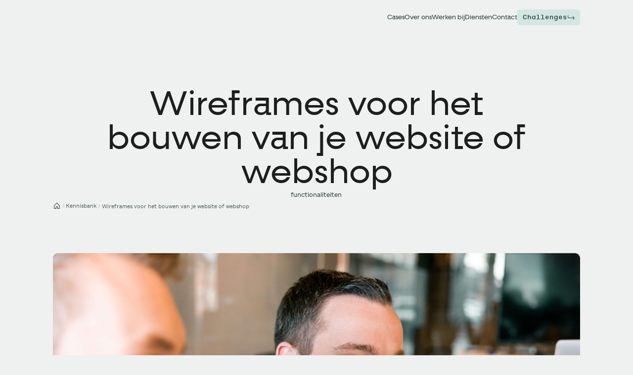

--- FILE ---
content_type: text/html
request_url: https://www.code14.nl/kennisbank/wireframes-voor-het-bouwen-van-je-website-of-webshop
body_size: 18863
content:
<!DOCTYPE html><!-- Last Published: Wed Jan 14 2026 11:52:25 GMT+0000 (Coordinated Universal Time) --><html data-wf-domain="www.code14.nl" data-wf-page="6620ec5994f7dbb974b7751a" data-wf-site="6596c751df87bda03fe99971" lang="en" data-wf-collection="6620ec5894f7dbb974b774d5" data-wf-item-slug="wireframes-voor-het-bouwen-van-je-website-of-webshop"><head><meta charset="utf-8"/><title>Wireframes voor het bouwen van je website of webshop | CODE14</title><meta content="Wireframes voor het bouwen van je website of webshop | CODE14" property="og:title"/><meta content="https://cdn.prod.website-files.com/65d74f91c21d9f2b1755c272/6620ed470c7b40eb158b7421_633d95ca1770b6273f2e3a2e_niels.jpeg" property="og:image"/><meta content="Wireframes voor het bouwen van je website of webshop | CODE14" property="twitter:title"/><meta content="https://cdn.prod.website-files.com/65d74f91c21d9f2b1755c272/6620ed470c7b40eb158b7421_633d95ca1770b6273f2e3a2e_niels.jpeg" property="twitter:image"/><meta content="width=device-width, initial-scale=1" name="viewport"/><link href="https://cdn.prod.website-files.com/6596c751df87bda03fe99971/css/code14-3-e138ec.shared.37f8df77e.min.css" rel="stylesheet" type="text/css" integrity="sha384-N/jfd+u/ERRpc17F5VxjmASklDntmF+qh+JteoKegIBxugO3ZyyXITm+cV+lGU6E" crossorigin="anonymous"/><script type="text/javascript">!function(o,c){var n=c.documentElement,t=" w-mod-";n.className+=t+"js",("ontouchstart"in o||o.DocumentTouch&&c instanceof DocumentTouch)&&(n.className+=t+"touch")}(window,document);</script><link href="https://cdn.prod.website-files.com/6596c751df87bda03fe99971/667a8f2f6096f176837425eb_favicon.png" rel="shortcut icon" type="image/x-icon"/><link href="https://cdn.prod.website-files.com/6596c751df87bda03fe99971/667a8f4fcbe2c871a4da9876_webclip.png" rel="apple-touch-icon"/><link href="https://www.code14.nl/kennisbank/wireframes-voor-het-bouwen-van-je-website-of-webshop" rel="canonical"/><!-- Google Tag Manager -->
<script>(function(w,d,s,l,i){w[l]=w[l]||[];w[l].push({'gtm.start':
new Date().getTime(),event:'gtm.js'});var f=d.getElementsByTagName(s)[0],
j=d.createElement(s),dl=l!='dataLayer'?'&l='+l:'';j.async=true;j.src=
'https://www.googletagmanager.com/gtm.js?id='+i+dl;f.parentNode.insertBefore(j,f);
})(window,document,'script','dataLayer','GTM-5K3MT7Q4');</script>
<!-- End Google Tag Manager -->

<!-- Keen Slider -->
<script src="https://cdn.jsdelivr.net/npm/keen-slider@latest/keen-slider.js"></script>
<link rel="stylesheet" href="https://cdn.jsdelivr.net/npm/keen-slider@latest/keen-slider.min.css"/></head><body><header data-barba-namespace="home" data-barba="container" class="page"><div class="u-hide"><div class="css w-embed"><style>
/* normalize fonts */
body {
  font-smoothing: antialiased;
  text-rendering: optimizeLegibility;
  -webkit-font-smoothing: antialiased;
  -moz-osx-font-smoothing: grayscale;
}
/* remove blue highlight on mobile tap */
* {
	-webkit-tap-highlight-color: transparent;
}

/* fluid typography */
html { font-size: calc(0.8333333333vw * 0.625); }
@media screen and (max-width: 992px) { html { font-size: calc(2.0833333333vw * 0.625); } }
@media screen and (max-width: 479px) { html { font-size: calc(4.2666666667vw * 0.625); } }

/* 
* custom styles 
*/
::selection {
  color: var(--palette--white);
  background: var(--palette--bonfire);
}
.u-overflow-visible-important {
	overflow: visible !important;
}

/* setup */
img,
svg,
video,
canvas,
audio,
iframe,
embed,
object {
  display: block;
  vertical-align: middle;
}
img,
video {
  height: auto;
}
select {
  -webkit-appearance: none;
  -moz-appearance: none;
  appearance: none;
}

body {
	max-width: 100svw;
  overflow-x: hidden;
}

.spacer * {
	padding: 0
}

.button.cc-round {
  transform: translate(-50%, -50%)
}


.w-richtext :first-child {margin-top: 0}
.w-richtext :last-child {margin-bottom: 0}

.w-richtext li > ul {
	margin-left: 0rem;
  padding-bottom: 2.4rem;
}


/* utilities */
[hide], .css, .js, .gsap {
	display: none;
}
[pointer="off"] {
	pointer-events: none;
}
[pointer="on"] {
	pointer-events: auto;
}
[color-inherit] {
	color: inherit;
}
[inline-flex] {
	display: inline-flex;
}

/* gradients */
/* make sure to use background-image */
[gradient="1"] {
  background-image: linear-gradient(135deg, #3E6CFF 0%, #CD3EFF 49.48%, #FF3EA6 100%);
}
[gradient="2"] {
	background-image: linear-gradient(135deg, #FF9B3E 0%, #FF3E3E 50%, #FF3EC9 100%);
}


/* shadows */
[shadow] { 
	box-shadow: 0px 8px 16px 0px rgba(210, 231, 226, 0.24);
}
[shadow="lg"] { 
	box-shadow: 0 20px 25px -5px rgb(0 0 0 / 0.1), 0 8px 10px -6px rgb(0 0 0 / 0.1);
}
[shadow="xl"] { 
	box-shadow: 0 25px 50px -12px rgb(0 0 0 / 0.25);
}
</style></div><div class="js w-embed w-script"><script>
document.addEventListener("DOMContentLoaded", () => {
  const footerElement = document.querySelector('.cc-footer');

  if (footerElement) {
    const footerInView = (entries) => {
      entries.forEach(entry => {
        if (entry.isIntersecting) {
          updateBottomBarVisibility();
          updateCtaBarVisibility();
        } else {
          updateBottomBarVisibility();
          updateCtaBarVisibility();
        }
      });
    };

    const options = {
      root: null, 
      rootMargin: "0px",
      threshold: 0 
    };

    const observer = new IntersectionObserver(footerInView, options);

    observer.observe(footerElement);
  } else {
  }

  window.addEventListener('scroll', () => {
    updateBottomBarVisibility();
    updateCtaBarVisibility();
  });
});

function updateBottomBarVisibility() {
  const bottomBar = document.getElementById("bottombar");
  if (bottomBar) {
    const currentScrollPos = window.pageYOffset;
    const footerElement = document.querySelector('.cc-footer');
    const isFooterInView = footerElement && footerElement.getBoundingClientRect().top < window.innerHeight;

    if (currentScrollPos === 0 || isFooterInView) {
      bottomBar.style.bottom = "-16rem";
    } else {
      bottomBar.style.bottom = "2.4rem";
    }
  }
}


function updateCtaBarVisibility() {
  const ctaBar = document.getElementById("ctabar");
  if (ctaBar) {
    const currentScrollPos = window.pageYOffset;
    const footerElement = document.querySelector('.cc-footer');
    const isFooterInView = footerElement && footerElement.getBoundingClientRect().top < window.innerHeight;

    if (currentScrollPos === 0 || isFooterInView) {
      ctabar.style.bottom = "-16rem";
    } else {
      ctabar.style.bottom = "2.4rem";
    }
  }
}


</script></div></div><div id="navbar" data-animation="default" data-collapse="medium" data-duration="400" data-easing="ease" data-easing2="ease" role="banner" class="navigation w-nav"><div class="container cc-frameles"><div class="row cc-space-between"><a href="/" class="logo-wrapper w-inline-block"><img src="https://cdn.prod.website-files.com/6596c751df87bda03fe99971/65dd8d79419bbc98eb00a2c7_logo.avif" loading="lazy" alt="" class="img-contain"/></a><div gsapNavi="text" class="row u-gap-48 u-align-center u-hide_tablet"><a href="/cases" class="navigation-link">Cases</a><a href="/over-ons" class="navigation-link">Over ons</a><a href="/werken-bij" class="navigation-link">Werken bij</a><a href="/diensten" class="navigation-link">Diensten</a><a href="/contact" class="navigation-link">Contact</a><a href="/challenges" class="button u-secondary u-small w-inline-block"><div class="button-text u-secondary">Challenges</div><div class="icon w-embed"><svg viewBox="0 0 40 40" fill="none" xmlns="http://www.w3.org/2000/svg">
<path fill-rule="evenodd" clip-rule="evenodd" d="M5.51369 10V22.1697H33.1781L27.3051 16.1397L28.8551 14.5811L36.1989 22.1213C36.8221 22.7612 36.8221 23.7939 36.1989 24.4338L29.1544 31.6667L27.6044 30.1081L33.1781 24.3854H4.94257C4.04293 24.3854 3.33301 23.6398 3.33301 22.7444V10H5.51369Z" fill="#253637"/>
</svg></div></a></div><div class="mobile-menu u-show-tablet"><div data-w-id="45dd7da7-b028-b7a7-a65b-45ddba2a6db7" class="navbar_nav-trigger w-embed"><svg viewBox="0 0 118 45" fill="none" xmlns="http://www.w3.org/2000/svg">
<rect width="118" height="45" rx="22.5" fill="#D2E7E2"/>
<circle cx="26" cy="22.5" r="10" fill="#F8835B"/>
<path d="M58.0338 16H59.5338V30H57.8738V19.2L54.9538 24.8H54.4538L51.5138 19.2V30H49.8538V16H51.3538L54.6938 22.32L58.0338 16ZM71.4169 17.42H64.6369V22.16H70.9169V23.6H64.6369V28.58H71.4169V30H62.9369V16H71.4169V17.42ZM82.02 16H83.68V30H82.08L76.18 19.06V30H74.52V16H76.12L82.02 26.86V16ZM94.7031 16H96.4031V25.14C96.4031 28.28 94.4231 30.2 91.3031 30.2C88.1831 30.2 86.2031 28.28 86.2031 25.14V16H87.9031V25.14C87.9031 27.3 89.2431 28.74 91.3031 28.74C93.3631 28.74 94.7031 27.3 94.7031 25.14V16Z" fill="#253637"/>
<path d="M48.0938 32H97.9031V33H48.0938V32Z" fill="#253637"/>
</svg></div></div></div></div><div class="mobile-navigation"><div data-w-id="e83320b6-03ae-9da3-f50f-9e498d480be3" class="mn_overlay"></div><div class="mn_link-wrapper"><div class="mn_close"><div data-w-id="03dbc7a9-6c7e-04ba-f152-743cee91b162" class="icon cc-xlg w-embed"><svg viewBox="0 0 45 45" fill="none" xmlns="http://www.w3.org/2000/svg">
<rect width="45" height="45" rx="22.5" fill="#D2E7E2"/>
<path d="M29.781 28.7193C29.8507 28.789 29.906 28.8717 29.9437 28.9628C29.9814 29.0538 30.0008 29.1514 30.0008 29.2499C30.0008 29.3485 29.9814 29.4461 29.9437 29.5371C29.906 29.6281 29.8507 29.7109 29.781 29.7806C29.7114 29.8502 29.6286 29.9055 29.5376 29.9432C29.4465 29.9809 29.349 30.0003 29.2504 30.0003C29.1519 30.0003 29.0543 29.9809 28.9632 29.9432C28.8722 29.9055 28.7895 29.8502 28.7198 29.7806L22.5004 23.5602L16.281 29.7806C16.1403 29.9213 15.9494 30.0003 15.7504 30.0003C15.5514 30.0003 15.3605 29.9213 15.2198 29.7806C15.0791 29.6398 15 29.449 15 29.2499C15 29.0509 15.0791 28.86 15.2198 28.7193L21.4401 22.4999L15.2198 16.2806C15.0791 16.1398 15 15.949 15 15.7499C15 15.5509 15.0791 15.36 15.2198 15.2193C15.3605 15.0786 15.5514 14.9995 15.7504 14.9995C15.9494 14.9995 16.1403 15.0786 16.281 15.2193L22.5004 21.4396L28.7198 15.2193C28.8605 15.0786 29.0514 14.9995 29.2504 14.9995C29.4494 14.9995 29.6403 15.0786 29.781 15.2193C29.9218 15.36 30.0008 15.5509 30.0008 15.7499C30.0008 15.949 29.9218 16.1398 29.781 16.2806L23.5607 22.4999L29.781 28.7193Z" fill="black"/>
</svg></div></div><a href="/cases" class="navigation-link">Cases</a><a href="/over-ons" class="navigation-link">Over ons</a><a href="/werken-bij" class="navigation-link">Werken bij</a><a href="/diensten" class="navigation-link">Diensten</a><a href="/contact" class="navigation-link">Contact</a><a href="/kennisbank" class="navigation-link">Kennisbank</a><a href="/blog" class="navigation-link">Blog</a><a href="/challenges" class="button u-secondary u-small w-inline-block"><div class="button-text u-secondary">Challenges</div><div class="icon w-embed"><svg viewBox="0 0 40 40" fill="none" xmlns="http://www.w3.org/2000/svg">
<path fill-rule="evenodd" clip-rule="evenodd" d="M5.51369 10V22.1697H33.1781L27.3051 16.1397L28.8551 14.5811L36.1989 22.1213C36.8221 22.7612 36.8221 23.7939 36.1989 24.4338L29.1544 31.6667L27.6044 30.1081L33.1781 24.3854H4.94257C4.04293 24.3854 3.33301 23.6398 3.33301 22.7444V10H5.51369Z" fill="#253637"/>
</svg></div></a></div></div></div><div id="bottombar" class="slider-navigation"><div class="js w-embed w-script"><script>
window.addEventListener('load', ()=> {
	function navigation(slider) {
    let nextSlide = document.querySelector('#nextSlideButton');
    let prevSlide = document.querySelector('#prevSlideButton');
    
    nextSlide.addEventListener("click", () => slider.next());
    prevSlide.addEventListener("click", () => slider.prev());
    
    function updateClasses() {
      let slide = slider.track.details.rel;
      slide === 1
    };
    
    slider.on("created", () => {
    	const firstSlide = slider.slides[1];
			firstSlide.classList.add('is--active');
      updateClasses();
    });
    slider.on("slideChanged", () => {
      updateClasses();
    });
  };

  function fade(slider) {
    slider.on("slideChanged", (s) => {
    	let totalSlides = s.slides;
      let currentSlide = slider.track.details.rel;
      
      totalSlides.forEach(function (slide, idx) {
      	idx === currentSlide 
        	? slide.classList.add('is--active')
          : slide.classList.remove('is--active');
      });
    });
  }
  let slider = new KeenSlider('#naviSlider', keenSettings, [
    fade,
    navigation,
  ]);
  
});
</script></div><div class="slider-navigation_shadow"><div id="prevSlideButton" class="sn-slider-arrow is-previous"><div class="icon w-embed"><svg viewBox="0 0 23 24" fill="none" xmlns="http://www.w3.org/2000/svg">
<path d="M6.89773 11.5086L13.8422 4.56412C13.9067 4.4996 13.9833 4.44842 14.0676 4.4135C14.1519 4.37858 14.2422 4.36061 14.3335 4.36061C14.4247 4.36061 14.5151 4.37858 14.5994 4.4135C14.6837 4.44842 14.7603 4.4996 14.8248 4.56412C14.8893 4.62864 14.9405 4.70524 14.9754 4.78954C15.0103 4.87384 15.0283 4.96419 15.0283 5.05544C15.0283 5.14669 15.0103 5.23704 14.9754 5.32134C14.9405 5.40564 14.8893 5.48224 14.8248 5.54676L8.37082 11.9999L14.8248 18.453C14.9551 18.5833 15.0283 18.76 15.0283 18.9443C15.0283 19.1286 14.9551 19.3053 14.8248 19.4356C14.6945 19.566 14.5178 19.6392 14.3335 19.6392C14.1492 19.6392 13.9725 19.566 13.8422 19.4356L6.89773 12.4912C6.83316 12.4267 6.78194 12.3501 6.74699 12.2658C6.71204 12.1815 6.69406 12.0911 6.69406 11.9999C6.69406 11.9086 6.71204 11.8183 6.74699 11.734C6.78194 11.6496 6.83316 11.5731 6.89773 11.5086Z" fill="black"/>
</svg></div></div><div class="sn-slider-container"><div id="naviSlider" class="sn-slider-wrapper"><div class="keen-slider u-overflow-visible-important"><a href="/kennisbank" class="keen-slider__slide w-inline-block"><div class="navigation-link">Kennisbank</div></a><a href="/blog" class="keen-slider__slide w-inline-block"><div class="navigation-link">Blog</div></a><a href="/werken-bij" class="keen-slider__slide w-inline-block"><div class="navigation-link">Werken bij</div></a><a id="prevSlide" href="/cases" class="keen-slider__slide w-inline-block"><div class="navigation-link">Cases</div></a><a href="/" class="keen-slider__slide w-inline-block"><div class="cc-home-slide"><div class="sn-slider-logo w-embed"><svg viewBox="0 0 36 17" fill="none" xmlns="http://www.w3.org/2000/svg">
<path d="M11.1135 16.5732H5.33525C4.88052 16.5746 4.4358 16.4431 4.05849 16.1958C3.68118 15.9485 3.38861 15.5966 3.21854 15.1857L0.826922 9.46384C0.600661 8.92549 0.600661 8.32205 0.826922 7.7837L3.21854 2.06125C3.38871 1.6504 3.68133 1.29868 4.05862 1.05146C4.43592 0.804248 4.88059 0.672886 5.33525 0.674328H11.1135V2.51532H5.33525C5.25628 2.51502 5.17903 2.53779 5.11346 2.58068C5.0479 2.62358 4.99702 2.68463 4.96741 2.75597L2.57644 8.4778C2.53746 8.5714 2.53746 8.67614 2.57644 8.76974L4.96741 14.4916C4.99702 14.5629 5.0479 14.624 5.11346 14.6669C5.17903 14.7098 5.25628 14.7325 5.33525 14.7322H11.1135V16.5732Z" fill="#253637"/>
<path d="M32.6542 16.5734H30.765V13.2442H23.2425C23.0935 13.2442 22.9467 13.2099 22.814 13.1441C22.6812 13.0783 22.5663 12.9829 22.4787 12.8655C22.391 12.7482 22.3331 12.6123 22.3096 12.469C22.2862 12.3257 22.2978 12.179 22.3437 12.0409L25.6237 2.12604C25.6308 2.10388 25.6386 2.08234 25.6477 2.06271C25.8179 1.65187 26.1105 1.30014 26.4878 1.05293C26.8651 0.805712 27.3098 0.674351 27.7644 0.675793H31.7093C31.9598 0.675793 32.2001 0.77272 32.3772 0.945269C32.5544 1.11782 32.6541 1.35187 32.6542 1.59597V11.4032H35.3188V13.2442H32.6542V16.5734ZM24.539 11.4032H30.765V2.51552H27.7644C27.6899 2.51529 27.6169 2.53562 27.5537 2.57418C27.4906 2.61273 27.4399 2.66793 27.4076 2.73337L24.539 11.4032Z" fill="#253637"/>
<path d="M18.2603 16.5732H16.371V2.90162C16.371 2.79916 16.3292 2.7009 16.2549 2.62845C16.1805 2.55601 16.0797 2.51531 15.9746 2.51531H15.0303V0.674316H15.9746C16.5806 0.674987 17.1615 0.909864 17.59 1.32742C18.0185 1.74497 18.2596 2.31111 18.2603 2.90162V16.5732Z" fill="#253637"/>
</svg></div></div></a><a id="nextSlide" href="/over-ons" class="keen-slider__slide w-inline-block"><div class="navigation-link">Over ons</div></a><a href="/contact" class="keen-slider__slide w-inline-block"><div class="navigation-link">Contact</div></a><a href="/challenges" class="keen-slider__slide w-inline-block"><div class="navigation-link">Challenges</div></a><a id="nextSlide" href="/diensten" class="keen-slider__slide w-inline-block"><div class="navigation-link">Diensten</div></a><a id="nextSlide" href="/stories" class="keen-slider__slide w-inline-block"><div class="navigation-link">Stories</div></a></div></div><div class="sn-slider_gradient cc-left"></div><div class="sn-slider_gradient cc-right"></div></div><div id="nextSlideButton" class="sn-slider-arrow is-next"><div class="icon w-embed"><svg viewBox="0 0 23 24" fill="none" xmlns="http://www.w3.org/2000/svg">
<path d="M15.9919 12.4914L9.04748 19.4359C8.98296 19.5004 8.90636 19.5516 8.82206 19.5865C8.73776 19.6214 8.64741 19.6394 8.55616 19.6394C8.46491 19.6394 8.37456 19.6214 8.29026 19.5865C8.20596 19.5516 8.12936 19.5004 8.06484 19.4359C8.00032 19.3714 7.94914 19.2948 7.91422 19.2105C7.8793 19.1262 7.86133 19.0358 7.86133 18.9446C7.86133 18.8533 7.8793 18.763 7.91422 18.6787C7.94914 18.5944 8.00032 18.5178 8.06484 18.4532L14.5188 12.0001L8.06484 5.54699C7.93453 5.41668 7.86133 5.23995 7.86133 5.05567C7.86133 4.87139 7.93453 4.69466 8.06484 4.56435C8.19514 4.43404 8.37188 4.36084 8.55616 4.36084C8.74044 4.36084 8.91717 4.43404 9.04748 4.56435L15.9919 11.5088C16.0565 11.5733 16.1077 11.6499 16.1427 11.7342C16.1776 11.8185 16.1956 11.9089 16.1956 12.0001C16.1956 12.0914 16.1776 12.1817 16.1427 12.266C16.1077 12.3503 16.0565 12.4269 15.9919 12.4914Z" fill="black"/>
</svg></div></div></div></div><main class="main"><section class="section cc-l"><div class="container cc-l"><div class="column u-gap-l"><div class="column u-align-center"><h1 class="h2 cc-s u-text-center">Wireframes voor het bouwen van je website of webshop</h1><p class="u-max-width-m u-text-center">functionaliteiten</p></div><div class="row u-align-center u-gap-sm u-hide"><div class="icon cc-bracket-sm w-embed"><svg viewBox="0 0 25 64" fill="none" xmlns="http://www.w3.org/2000/svg">
<path d="M13.2546 1.2585C14.4758 0.434963 15.9148 -0.00333501 17.3866 1.91077e-05L17.3898 2.27417e-05H24.6052V3.62689H17.3914C16.6375 3.62543 15.9005 3.85012 15.2751 4.27206C14.6499 4.69387 14.1648 5.29351 13.8822 5.99386L13.8813 5.99623L3.88963 30.5648C3.51535 31.4831 3.51546 32.5121 3.88975 33.4304L13.8817 58.0014L13.8823 58.003C14.1652 58.7032 14.6506 59.3025 15.2761 59.724C15.901 60.1451 16.6371 60.3694 17.3901 60.3681H24.6081L24.6154 64H17.4009L17.3991 64C15.9271 64.0038 14.4878 63.5657 13.2663 62.7422C12.0449 61.9186 11.0974 60.7473 10.5458 59.3791L10.545 59.3771L0.550429 34.7995L0.549478 34.7972C-0.183159 33.0047 -0.183159 30.9953 0.549478 29.2028L0.550637 29.1999L10.5331 4.62431L10.5344 4.62104C11.0861 3.25313 12.0335 2.08204 13.2546 1.2585Z" fill="#F8835B"/>
</svg></div><div class="text-base u-text-accent">This is some text inside of a div block.</div><div class="icon cc-bracket-sm w-embed"><svg viewBox="0 0 26 64" fill="none" xmlns="http://www.w3.org/2000/svg">
<path d="M11.9758 62.7415C10.7547 63.565 9.31562 64.0033 7.8439 64L7.8407 64L0.625227 64L0.625227 60.3731L7.83912 60.3731C8.59293 60.3746 9.32996 60.1499 9.95538 59.7279C10.5806 59.3061 11.0657 58.7065 11.3483 58.0061L11.3492 58.0038L21.3408 33.4352C21.7151 32.5169 21.715 31.4879 21.3407 30.5696L11.3488 5.9986L11.3482 5.99705C11.0652 5.29684 10.5798 4.69748 9.95442 4.276C9.32951 3.85488 8.59334 3.6306 7.84042 3.63193L0.622396 3.63193L0.615091 3.21803e-05L7.82955 3.2811e-05L7.83137 2.51818e-05C9.30332 -0.00380083 10.7427 0.434275 11.9641 1.25782C13.1856 2.08138 14.1331 3.25268 14.6847 4.62088L14.6855 4.62285L24.68 29.2005L24.681 29.2028C25.4136 30.9953 25.4136 33.0047 24.681 34.7972L24.6798 34.8001L14.6974 59.3757L14.696 59.379C14.1444 60.7469 13.197 61.918 11.9758 62.7415Z" fill="#F8835B"/>
</svg></div></div></div></div><div class="breadcrumbs"><div class="container cc-frameles"><div class="breadcrumbs-wrap"><a href="/" class="breadcrumbs_home w-inline-block"><div class="icon cc-home w-embed"><svg viewBox="0 0 25 25" fill="none" xmlns="http://www.w3.org/2000/svg">
<path d="M21.0071 11.1236L13.5071 3.62356C13.2258 3.34247 12.8444 3.18457 12.4468 3.18457C12.0491 3.18457 11.6678 3.34247 11.3865 3.62356L3.88647 11.1236C3.74651 11.2625 3.63556 11.4279 3.56008 11.61C3.48459 11.7922 3.44608 11.9876 3.44679 12.1848V21.1848C3.44679 21.3837 3.5258 21.5745 3.66646 21.7151C3.80711 21.8558 3.99787 21.9348 4.19679 21.9348H10.1968C10.3957 21.9348 10.5865 21.8558 10.7271 21.7151C10.8678 21.5745 10.9468 21.3837 10.9468 21.1848V15.9348H13.9468V21.1848C13.9468 21.3837 14.0258 21.5745 14.1665 21.7151C14.3071 21.8558 14.4979 21.9348 14.6968 21.9348H20.6968C20.8957 21.9348 21.0865 21.8558 21.2271 21.7151C21.3678 21.5745 21.4468 21.3837 21.4468 21.1848V12.1848C21.4475 11.9876 21.409 11.7922 21.3335 11.61C21.258 11.4279 21.1471 11.2625 21.0071 11.1236ZM19.9468 20.4348H15.4468V15.1848C15.4468 14.9859 15.3678 14.7951 15.2271 14.6545C15.0865 14.5138 14.8957 14.4348 14.6968 14.4348H10.1968C9.99787 14.4348 9.80711 14.5138 9.66646 14.6545C9.5258 14.7951 9.44679 14.9859 9.44679 15.1848V20.4348H4.94679V12.1848L12.4468 4.68481L19.9468 12.1848V20.4348Z" fill="#253637"/>
</svg></div></a><div class="icon cc-arrow w-embed"><svg viewBox="0 0 24 24" fill="none" xmlns="http://www.w3.org/2000/svg">
<path d="M8.46927 5.03021C8.39959 4.96052 8.34432 4.8778 8.30661 4.78675C8.26889 4.69571 8.24948 4.59813 8.24948 4.49958C8.24948 4.40104 8.26889 4.30345 8.30661 4.21241C8.34432 4.12136 8.39959 4.03864 8.46927 3.96896C8.53896 3.89927 8.62168 3.844 8.71273 3.80629C8.80377 3.76858 8.90135 3.74916 8.9999 3.74916C9.09845 3.74916 9.19603 3.76858 9.28707 3.80629C9.37812 3.844 9.46084 3.89927 9.53052 3.96896L17.0305 11.469C17.1003 11.5386 17.1556 11.6213 17.1933 11.7124C17.2311 11.8034 17.2505 11.901 17.2505 11.9996C17.2505 12.0981 17.2311 12.1957 17.1933 12.2868C17.1556 12.3778 17.1003 12.4606 17.0305 12.5302L9.53052 20.0302C9.38979 20.1709 9.19892 20.25 8.9999 20.25C8.80088 20.25 8.61 20.1709 8.46927 20.0302C8.32854 19.8895 8.24948 19.6986 8.24948 19.4996C8.24948 19.3006 8.32854 19.1097 8.46927 18.969L15.4396 11.9996L8.46927 5.03021Z" fill="#96b9b6"/>
</svg></div><a href="/kennisbank" class="breadcrumbs_link w-inline-block"><div>Kennisbank</div></a><div class="icon cc-arrow w-embed"><svg viewBox="0 0 24 24" fill="none" xmlns="http://www.w3.org/2000/svg">
<path d="M8.46927 5.03021C8.39959 4.96052 8.34432 4.8778 8.30661 4.78675C8.26889 4.69571 8.24948 4.59813 8.24948 4.49958C8.24948 4.40104 8.26889 4.30345 8.30661 4.21241C8.34432 4.12136 8.39959 4.03864 8.46927 3.96896C8.53896 3.89927 8.62168 3.844 8.71273 3.80629C8.80377 3.76858 8.90135 3.74916 8.9999 3.74916C9.09845 3.74916 9.19603 3.76858 9.28707 3.80629C9.37812 3.844 9.46084 3.89927 9.53052 3.96896L17.0305 11.469C17.1003 11.5386 17.1556 11.6213 17.1933 11.7124C17.2311 11.8034 17.2505 11.901 17.2505 11.9996C17.2505 12.0981 17.2311 12.1957 17.1933 12.2868C17.1556 12.3778 17.1003 12.4606 17.0305 12.5302L9.53052 20.0302C9.38979 20.1709 9.19892 20.25 8.9999 20.25C8.80088 20.25 8.61 20.1709 8.46927 20.0302C8.32854 19.8895 8.24948 19.6986 8.24948 19.4996C8.24948 19.3006 8.32854 19.1097 8.46927 18.969L15.4396 11.9996L8.46927 5.03021Z" fill="#96b9b6"/>
</svg></div><div class="w-dyn-list"><div role="list" class="w-dyn-items"><div role="listitem" class="w-dyn-item"><a href="/diensten" class="breadcrumbs_link u-dont-hover w-inline-block"><div>Wireframes voor het bouwen van je website of webshop</div></a></div></div></div></div></div></div></section><section class="section cc-0"><div class="container cc-frameles"><div class="column u-gap-0"><div class="case-image_img"><div class="w-embed"><svg viewBox="0 0 1600 788" fill="none" xmlns="http://www.w3.org/2000/svg">

  <clipPath id="case">
  
  	<path d="M0 772C0 780.837 7.16345 788 16 788H304C312.837 788 320 780.837 320 772V684.404C320 675.567 327.163 668.404 336 668.404H1584C1592.84 668.404 1600 661.24 1600 652.404V16C1600 7.16345 1592.84 0 1584 0H16C7.16344 0 0 7.16343 0 16V668V668.404V772Z"/>
    
  </clipPath>
  
    <image clip-path="url(#case)" xlink:href="https://cdn.prod.website-files.com/65d74f91c21d9f2b1755c272/6620ed470c7b40eb158b7421_633d95ca1770b6273f2e3a2e_niels.jpeg" width="100%"/>

</svg></div></div></div></div></section><section class="section"><div class="container cc-frameles"><div class="rich-text w-richtext"><p>Je bent een mobiele app, website, webshop of web app aan het ontwikkelen en wilt even uittekenen hoe het er ongeveer uit ziet. Het is vaak iets wat we al spontaan doen, maar het heeft ook een naam: wireframes! Met de onderstaande tips kun je zelf een wireframe maken.</p><h2>Wat is een wireframe</h2><p>De meeste webdevelopers maken bij het bouwen van een website, webshop of app gebruik van wireframes. Zie het eigenlijk als de bouwtekening van je website, webshop of app. Je tekent alle onderdelen die op je platform aanwezig zullen zijn, zoals de navigatie, inhoud, indeling en knoppen. Wireframes gaan puur in op de functionaliteiten, de gebruiksvriendelijkheid en hebben invloed op de uiteindelijke user experience (gebruikerservaring) van een app, webshop of website. Een wireframe maken is dus niet gelijk aan een grafisch concept, je wilt namelijk nog niet gaan discussiëren over kleuren en vormen, maar puur over het fundament.</p><h2>User experience testen</h2><p>Wanneer je klaar denkt te zijn met je wireframe, ga je aan de slag met het maken van een visueel ontwerp en een prototype. Een prototype zorgt voor een meer waarheidsgetrouwe beleving. Door het prototype zijn aspecten van UX zoals originaliteit, stimulatie en aantrekkelijkheid goed te meten. Het prototype leg je voor aan je doelgroep, want zo kun je al voordat je begint met de bouw, je user experience testen. Wat ervaren je gebruikers binnen het ontwerp? Kunnen ze alles vinden? Welke knoppen zouden ze gebruiken? Wat missen ze nog? Door je potentiële gebruikers dit soort vragen voor te leggen, zullen eventuele probleemgebieden in je ontwerp al kenbaar worden alvorens je echt aan het bouwen bent. Dat scheelt een hele hoop tijd en geld, want als je voor de bouw al weet wat gebruikers anders zouden willen, dan hoef je niet na het bouwen alles opnieuw te gaan inrichten.</p><h2>Hoe maak ik een wireframe?</h2><p>Je wireframes kun je helemaal zelf op papier uittekenen, bijvoorbeeld op ruitjespapier, maar er zijn natuurlijk ook digitale wireframe tools te vinden. Als wij een wireframe maken, dan doen wij dat met Sketch als wireframe tool. Sketch is een digitaal tekenprogramma, waarmee je prima wireframes kunt uittekenen. Er is online ook een prima Sketch wireframe kit te vinden, met alles wat je nodig hebt om een wireframe te tekenen. Je kunt eigenlijk met elk tekenprogramma je eigen wireframe maken. Adobe InDesign of Illustrator zijn bijvoorbeeld ook heel geschikt voor het tekenen van je wireframe. Het nadeel hiervan is dat je geen format hebt of al voorgeprogrammeerde blokken, waardoor je echt alles zelf moet gaan tekenen.<br/><br/>Vind je het te lastig om een complete wireframe uit te tekenen? Wij helpen je graag op weg. Een wireframe maken doen we wel altijd samen met jou, want door bezig te zijn met een wireframe kun jij goed communiceren aan ons hoe je wilt dat jouw website of app functioneert en werkt.</p><h3>Ga jij wireframes gebruiken?</h3><p>Dan ga je veel tijd en geld besparen! Uit onze ervaring weten wij dat je door het maken van wireframes heel goed hebt nagedacht over de wensen en eisen van het functionele ontwerp. Wanneer je de app, webshop of website daadwerkelijk gaat bouwen zul je merken dat je vrij weinig grote zaken hoeft te veranderen of aan te passen. Natuurlijk voorkom je kleine aanpassingen nooit, maar grote (en dure) aanpassingen ga je vermijden door het gebruik van wireframes!</p><p>We helpen je graag op weg met een wireframe maken. Neem daarvoor contact met ons op! Ben je op zoek naar meer informatie? Bekijk dan eens de andere artikelen in onze kennisbank.</p><p>‍</p><p>‍</p></div></div></section><section class="section cc-top-xs"><div class="container cc-frameles"><div class="js w-embed"><style>
	.mk_item:hover .cc-read-more {
  	opacity: 100%;
    margin-left: 0rem;
  }


</style></div><div class="column u-gap-l"><h3 class="u-text-center">Meer uit onze kennisbank</h3><div class="w-dyn-list"><div role="list" class="w-dyn-items"><div role="listitem" class="w-dyn-item"><a href="/kennisbank/de-mogelijkheden-en-voordelen-van-intranet" class="mk_item cc-mk w-inline-block"><div class="icon w-embed"><svg viewBox="0 0 24 24" fill="none" xmlns="http://www.w3.org/2000/svg">
<path fill-rule="evenodd" clip-rule="evenodd" d="M3.30841 6V13.3018H19.907L16.3833 9.68379L17.3133 8.74865L21.7196 13.2728C22.0935 13.6567 22.0935 14.2763 21.7196 14.6603L17.4929 19L16.5628 18.0649L19.907 14.6312H2.96574C2.42595 14.6312 2 14.1839 2 13.6467V6H3.30841Z" fill="#F8835B"/>
</svg></div><div class="text-sm u-text-accent cc-read-more">Lees meer</div><div class="text-base">De mogelijkheden en voordelen van intranet</div></a></div><div role="listitem" class="w-dyn-item"><a href="/kennisbank/wat-kost-een-website" class="mk_item cc-mk w-inline-block"><div class="icon w-embed"><svg viewBox="0 0 24 24" fill="none" xmlns="http://www.w3.org/2000/svg">
<path fill-rule="evenodd" clip-rule="evenodd" d="M3.30841 6V13.3018H19.907L16.3833 9.68379L17.3133 8.74865L21.7196 13.2728C22.0935 13.6567 22.0935 14.2763 21.7196 14.6603L17.4929 19L16.5628 18.0649L19.907 14.6312H2.96574C2.42595 14.6312 2 14.1839 2 13.6467V6H3.30841Z" fill="#F8835B"/>
</svg></div><div class="text-sm u-text-accent cc-read-more">Lees meer</div><div class="text-base">Wat kost het om een website te maken?</div></a></div><div role="listitem" class="w-dyn-item"><a href="/kennisbank/wat-zijn-webshopkoppelingen-en-hoe-werkt-het" class="mk_item cc-mk w-inline-block"><div class="icon w-embed"><svg viewBox="0 0 24 24" fill="none" xmlns="http://www.w3.org/2000/svg">
<path fill-rule="evenodd" clip-rule="evenodd" d="M3.30841 6V13.3018H19.907L16.3833 9.68379L17.3133 8.74865L21.7196 13.2728C22.0935 13.6567 22.0935 14.2763 21.7196 14.6603L17.4929 19L16.5628 18.0649L19.907 14.6312H2.96574C2.42595 14.6312 2 14.1839 2 13.6467V6H3.30841Z" fill="#F8835B"/>
</svg></div><div class="text-sm u-text-accent cc-read-more">Lees meer</div><div class="text-base">Wat zijn webshopkoppelingen en hoe werkt het?</div></a></div><div role="listitem" class="w-dyn-item"><a href="/kennisbank/wat-is-een-api-koppeling" class="mk_item cc-mk w-inline-block"><div class="icon w-embed"><svg viewBox="0 0 24 24" fill="none" xmlns="http://www.w3.org/2000/svg">
<path fill-rule="evenodd" clip-rule="evenodd" d="M3.30841 6V13.3018H19.907L16.3833 9.68379L17.3133 8.74865L21.7196 13.2728C22.0935 13.6567 22.0935 14.2763 21.7196 14.6603L17.4929 19L16.5628 18.0649L19.907 14.6312H2.96574C2.42595 14.6312 2 14.1839 2 13.6467V6H3.30841Z" fill="#F8835B"/>
</svg></div><div class="text-sm u-text-accent cc-read-more">Lees meer</div><div class="text-base">Wat is een API koppeling en hoe werkt het?</div></a></div><div role="listitem" class="w-dyn-item"><a href="/kennisbank/wat-is-responsive-webdesign" class="mk_item cc-mk w-inline-block"><div class="icon w-embed"><svg viewBox="0 0 24 24" fill="none" xmlns="http://www.w3.org/2000/svg">
<path fill-rule="evenodd" clip-rule="evenodd" d="M3.30841 6V13.3018H19.907L16.3833 9.68379L17.3133 8.74865L21.7196 13.2728C22.0935 13.6567 22.0935 14.2763 21.7196 14.6603L17.4929 19L16.5628 18.0649L19.907 14.6312H2.96574C2.42595 14.6312 2 14.1839 2 13.6467V6H3.30841Z" fill="#F8835B"/>
</svg></div><div class="text-sm u-text-accent cc-read-more">Lees meer</div><div class="text-base">Wat is responsive webdesign?</div></a></div><div role="listitem" class="w-dyn-item"><a href="/kennisbank/wat-is-laravel-en-hoe-werkt-het" class="mk_item cc-mk w-inline-block"><div class="icon w-embed"><svg viewBox="0 0 24 24" fill="none" xmlns="http://www.w3.org/2000/svg">
<path fill-rule="evenodd" clip-rule="evenodd" d="M3.30841 6V13.3018H19.907L16.3833 9.68379L17.3133 8.74865L21.7196 13.2728C22.0935 13.6567 22.0935 14.2763 21.7196 14.6603L17.4929 19L16.5628 18.0649L19.907 14.6312H2.96574C2.42595 14.6312 2 14.1839 2 13.6467V6H3.30841Z" fill="#F8835B"/>
</svg></div><div class="text-sm u-text-accent cc-read-more">Lees meer</div><div class="text-base">Wat is Laravel en hoe werkt het?</div></a></div><div role="listitem" class="w-dyn-item"><a href="/kennisbank/maatwerk-cms-versus-open-source-cms" class="mk_item cc-mk w-inline-block"><div class="icon w-embed"><svg viewBox="0 0 24 24" fill="none" xmlns="http://www.w3.org/2000/svg">
<path fill-rule="evenodd" clip-rule="evenodd" d="M3.30841 6V13.3018H19.907L16.3833 9.68379L17.3133 8.74865L21.7196 13.2728C22.0935 13.6567 22.0935 14.2763 21.7196 14.6603L17.4929 19L16.5628 18.0649L19.907 14.6312H2.96574C2.42595 14.6312 2 14.1839 2 13.6467V6H3.30841Z" fill="#F8835B"/>
</svg></div><div class="text-sm u-text-accent cc-read-more">Lees meer</div><div class="text-base">Maatwerk CMS versus Open Source CMS</div></a></div><div role="listitem" class="w-dyn-item"><a href="/kennisbank/hoe-krijg-ik-een-mobiele-app-in-de-store" class="mk_item cc-mk w-inline-block"><div class="icon w-embed"><svg viewBox="0 0 24 24" fill="none" xmlns="http://www.w3.org/2000/svg">
<path fill-rule="evenodd" clip-rule="evenodd" d="M3.30841 6V13.3018H19.907L16.3833 9.68379L17.3133 8.74865L21.7196 13.2728C22.0935 13.6567 22.0935 14.2763 21.7196 14.6603L17.4929 19L16.5628 18.0649L19.907 14.6312H2.96574C2.42595 14.6312 2 14.1839 2 13.6467V6H3.30841Z" fill="#F8835B"/>
</svg></div><div class="text-sm u-text-accent cc-read-more">Lees meer</div><div class="text-base">Hoe krijg ik een mobiele app in de store?</div></a></div><div role="listitem" class="w-dyn-item"><a href="/kennisbank/wat-is-een-headless-cms" class="mk_item cc-mk w-inline-block"><div class="icon w-embed"><svg viewBox="0 0 24 24" fill="none" xmlns="http://www.w3.org/2000/svg">
<path fill-rule="evenodd" clip-rule="evenodd" d="M3.30841 6V13.3018H19.907L16.3833 9.68379L17.3133 8.74865L21.7196 13.2728C22.0935 13.6567 22.0935 14.2763 21.7196 14.6603L17.4929 19L16.5628 18.0649L19.907 14.6312H2.96574C2.42595 14.6312 2 14.1839 2 13.6467V6H3.30841Z" fill="#F8835B"/>
</svg></div><div class="text-sm u-text-accent cc-read-more">Lees meer</div><div class="text-base">Wat is een headless CMS?</div></a></div><div role="listitem" class="w-dyn-item"><a href="/kennisbank/wie-is-eigenaar-van-de-ontwikkelde-software" class="mk_item cc-mk w-inline-block"><div class="icon w-embed"><svg viewBox="0 0 24 24" fill="none" xmlns="http://www.w3.org/2000/svg">
<path fill-rule="evenodd" clip-rule="evenodd" d="M3.30841 6V13.3018H19.907L16.3833 9.68379L17.3133 8.74865L21.7196 13.2728C22.0935 13.6567 22.0935 14.2763 21.7196 14.6603L17.4929 19L16.5628 18.0649L19.907 14.6312H2.96574C2.42595 14.6312 2 14.1839 2 13.6467V6H3.30841Z" fill="#F8835B"/>
</svg></div><div class="text-sm u-text-accent cc-read-more">Lees meer</div><div class="text-base">Wie is eigenaar van de ontwikkelde software?</div></a></div><div role="listitem" class="w-dyn-item"><a href="/kennisbank/wat-is-een-front-end-developer" class="mk_item cc-mk w-inline-block"><div class="icon w-embed"><svg viewBox="0 0 24 24" fill="none" xmlns="http://www.w3.org/2000/svg">
<path fill-rule="evenodd" clip-rule="evenodd" d="M3.30841 6V13.3018H19.907L16.3833 9.68379L17.3133 8.74865L21.7196 13.2728C22.0935 13.6567 22.0935 14.2763 21.7196 14.6603L17.4929 19L16.5628 18.0649L19.907 14.6312H2.96574C2.42595 14.6312 2 14.1839 2 13.6467V6H3.30841Z" fill="#F8835B"/>
</svg></div><div class="text-sm u-text-accent cc-read-more">Lees meer</div><div class="text-base">Wat is een front end developer?</div></a></div><div role="listitem" class="w-dyn-item"><a href="/kennisbank/wat-is-een-erp-systeem" class="mk_item cc-mk w-inline-block"><div class="icon w-embed"><svg viewBox="0 0 24 24" fill="none" xmlns="http://www.w3.org/2000/svg">
<path fill-rule="evenodd" clip-rule="evenodd" d="M3.30841 6V13.3018H19.907L16.3833 9.68379L17.3133 8.74865L21.7196 13.2728C22.0935 13.6567 22.0935 14.2763 21.7196 14.6603L17.4929 19L16.5628 18.0649L19.907 14.6312H2.96574C2.42595 14.6312 2 14.1839 2 13.6467V6H3.30841Z" fill="#F8835B"/>
</svg></div><div class="text-sm u-text-accent cc-read-more">Lees meer</div><div class="text-base">Wat is een ERP systeem?</div></a></div><div role="listitem" class="w-dyn-item"><a href="/kennisbank/wat-is-een-full-stack-developer" class="mk_item cc-mk w-inline-block"><div class="icon w-embed"><svg viewBox="0 0 24 24" fill="none" xmlns="http://www.w3.org/2000/svg">
<path fill-rule="evenodd" clip-rule="evenodd" d="M3.30841 6V13.3018H19.907L16.3833 9.68379L17.3133 8.74865L21.7196 13.2728C22.0935 13.6567 22.0935 14.2763 21.7196 14.6603L17.4929 19L16.5628 18.0649L19.907 14.6312H2.96574C2.42595 14.6312 2 14.1839 2 13.6467V6H3.30841Z" fill="#F8835B"/>
</svg></div><div class="text-sm u-text-accent cc-read-more">Lees meer</div><div class="text-base">Wat is een full stack developer?</div></a></div><div role="listitem" class="w-dyn-item"><a href="/kennisbank/wat-is-een-web-app" class="mk_item cc-mk w-inline-block"><div class="icon w-embed"><svg viewBox="0 0 24 24" fill="none" xmlns="http://www.w3.org/2000/svg">
<path fill-rule="evenodd" clip-rule="evenodd" d="M3.30841 6V13.3018H19.907L16.3833 9.68379L17.3133 8.74865L21.7196 13.2728C22.0935 13.6567 22.0935 14.2763 21.7196 14.6603L17.4929 19L16.5628 18.0649L19.907 14.6312H2.96574C2.42595 14.6312 2 14.1839 2 13.6467V6H3.30841Z" fill="#F8835B"/>
</svg></div><div class="text-sm u-text-accent cc-read-more">Lees meer</div><div class="text-base">Wat is een webapp?</div></a></div><div role="listitem" class="w-dyn-item"><a href="/kennisbank/wat-is-een-back-end-developer" class="mk_item cc-mk w-inline-block"><div class="icon w-embed"><svg viewBox="0 0 24 24" fill="none" xmlns="http://www.w3.org/2000/svg">
<path fill-rule="evenodd" clip-rule="evenodd" d="M3.30841 6V13.3018H19.907L16.3833 9.68379L17.3133 8.74865L21.7196 13.2728C22.0935 13.6567 22.0935 14.2763 21.7196 14.6603L17.4929 19L16.5628 18.0649L19.907 14.6312H2.96574C2.42595 14.6312 2 14.1839 2 13.6467V6H3.30841Z" fill="#F8835B"/>
</svg></div><div class="text-sm u-text-accent cc-read-more">Lees meer</div><div class="text-base">Wat is een back end developer?</div></a></div><div role="listitem" class="w-dyn-item"><a href="/kennisbank/een-website-laten-maken-met-craft-cms" class="mk_item cc-mk w-inline-block"><div class="icon w-embed"><svg viewBox="0 0 24 24" fill="none" xmlns="http://www.w3.org/2000/svg">
<path fill-rule="evenodd" clip-rule="evenodd" d="M3.30841 6V13.3018H19.907L16.3833 9.68379L17.3133 8.74865L21.7196 13.2728C22.0935 13.6567 22.0935 14.2763 21.7196 14.6603L17.4929 19L16.5628 18.0649L19.907 14.6312H2.96574C2.42595 14.6312 2 14.1839 2 13.6467V6H3.30841Z" fill="#F8835B"/>
</svg></div><div class="text-sm u-text-accent cc-read-more">Lees meer</div><div class="text-base">Een website laten maken met Craft CMS</div></a></div><div role="listitem" class="w-dyn-item"><a href="/kennisbank/koppelen-easypos-met-wordpress" class="mk_item cc-mk w-inline-block"><div class="icon w-embed"><svg viewBox="0 0 24 24" fill="none" xmlns="http://www.w3.org/2000/svg">
<path fill-rule="evenodd" clip-rule="evenodd" d="M3.30841 6V13.3018H19.907L16.3833 9.68379L17.3133 8.74865L21.7196 13.2728C22.0935 13.6567 22.0935 14.2763 21.7196 14.6603L17.4929 19L16.5628 18.0649L19.907 14.6312H2.96574C2.42595 14.6312 2 14.1839 2 13.6467V6H3.30841Z" fill="#F8835B"/>
</svg></div><div class="text-sm u-text-accent cc-read-more">Lees meer</div><div class="text-base">Koppelen easyPOS met Wordpress</div></a></div><div role="listitem" class="w-dyn-item"><a href="/kennisbank/wat-doet-een-programmeur" class="mk_item cc-mk w-inline-block"><div class="icon w-embed"><svg viewBox="0 0 24 24" fill="none" xmlns="http://www.w3.org/2000/svg">
<path fill-rule="evenodd" clip-rule="evenodd" d="M3.30841 6V13.3018H19.907L16.3833 9.68379L17.3133 8.74865L21.7196 13.2728C22.0935 13.6567 22.0935 14.2763 21.7196 14.6603L17.4929 19L16.5628 18.0649L19.907 14.6312H2.96574C2.42595 14.6312 2 14.1839 2 13.6467V6H3.30841Z" fill="#F8835B"/>
</svg></div><div class="text-sm u-text-accent cc-read-more">Lees meer</div><div class="text-base">Wat doet een programmeur?</div></a></div><div role="listitem" class="w-dyn-item"><a href="/kennisbank/wat-is-value-stream-mapping" class="mk_item cc-mk w-inline-block"><div class="icon w-embed"><svg viewBox="0 0 24 24" fill="none" xmlns="http://www.w3.org/2000/svg">
<path fill-rule="evenodd" clip-rule="evenodd" d="M3.30841 6V13.3018H19.907L16.3833 9.68379L17.3133 8.74865L21.7196 13.2728C22.0935 13.6567 22.0935 14.2763 21.7196 14.6603L17.4929 19L16.5628 18.0649L19.907 14.6312H2.96574C2.42595 14.6312 2 14.1839 2 13.6467V6H3.30841Z" fill="#F8835B"/>
</svg></div><div class="text-sm u-text-accent cc-read-more">Lees meer</div><div class="text-base">Wat is Value Stream Mapping?</div></a></div><div role="listitem" class="w-dyn-item"><a href="/kennisbank/leestijd-toevoegen-aan-je-blog" class="mk_item cc-mk w-inline-block"><div class="icon w-embed"><svg viewBox="0 0 24 24" fill="none" xmlns="http://www.w3.org/2000/svg">
<path fill-rule="evenodd" clip-rule="evenodd" d="M3.30841 6V13.3018H19.907L16.3833 9.68379L17.3133 8.74865L21.7196 13.2728C22.0935 13.6567 22.0935 14.2763 21.7196 14.6603L17.4929 19L16.5628 18.0649L19.907 14.6312H2.96574C2.42595 14.6312 2 14.1839 2 13.6467V6H3.30841Z" fill="#F8835B"/>
</svg></div><div class="text-sm u-text-accent cc-read-more">Lees meer</div><div class="text-base">Leestijd toevoegen aan je blog</div></a></div><div role="listitem" class="w-dyn-item"><a href="/kennisbank/android-app" class="mk_item cc-mk w-inline-block"><div class="icon w-embed"><svg viewBox="0 0 24 24" fill="none" xmlns="http://www.w3.org/2000/svg">
<path fill-rule="evenodd" clip-rule="evenodd" d="M3.30841 6V13.3018H19.907L16.3833 9.68379L17.3133 8.74865L21.7196 13.2728C22.0935 13.6567 22.0935 14.2763 21.7196 14.6603L17.4929 19L16.5628 18.0649L19.907 14.6312H2.96574C2.42595 14.6312 2 14.1839 2 13.6467V6H3.30841Z" fill="#F8835B"/>
</svg></div><div class="text-sm u-text-accent cc-read-more">Lees meer</div><div class="text-base">Je wilt een Android app laten maken</div></a></div><div role="listitem" class="w-dyn-item"><a href="/kennisbank/wat-kost-een-app" class="mk_item cc-mk w-inline-block"><div class="icon w-embed"><svg viewBox="0 0 24 24" fill="none" xmlns="http://www.w3.org/2000/svg">
<path fill-rule="evenodd" clip-rule="evenodd" d="M3.30841 6V13.3018H19.907L16.3833 9.68379L17.3133 8.74865L21.7196 13.2728C22.0935 13.6567 22.0935 14.2763 21.7196 14.6603L17.4929 19L16.5628 18.0649L19.907 14.6312H2.96574C2.42595 14.6312 2 14.1839 2 13.6467V6H3.30841Z" fill="#F8835B"/>
</svg></div><div class="text-sm u-text-accent cc-read-more">Lees meer</div><div class="text-base">Wat kost het om een app te laten maken?</div></a></div><div role="listitem" class="w-dyn-item"><a href="/kennisbank/wat-is-user-experience" class="mk_item cc-mk w-inline-block"><div class="icon w-embed"><svg viewBox="0 0 24 24" fill="none" xmlns="http://www.w3.org/2000/svg">
<path fill-rule="evenodd" clip-rule="evenodd" d="M3.30841 6V13.3018H19.907L16.3833 9.68379L17.3133 8.74865L21.7196 13.2728C22.0935 13.6567 22.0935 14.2763 21.7196 14.6603L17.4929 19L16.5628 18.0649L19.907 14.6312H2.96574C2.42595 14.6312 2 14.1839 2 13.6467V6H3.30841Z" fill="#F8835B"/>
</svg></div><div class="text-sm u-text-accent cc-read-more">Lees meer</div><div class="text-base">Wat is User Experience?</div></a></div><div role="listitem" class="w-dyn-item"><a href="/kennisbank/welke-functionaliteiten-zijn-er-mogelijk-op-een-mobiele" class="mk_item cc-mk w-inline-block"><div class="icon w-embed"><svg viewBox="0 0 24 24" fill="none" xmlns="http://www.w3.org/2000/svg">
<path fill-rule="evenodd" clip-rule="evenodd" d="M3.30841 6V13.3018H19.907L16.3833 9.68379L17.3133 8.74865L21.7196 13.2728C22.0935 13.6567 22.0935 14.2763 21.7196 14.6603L17.4929 19L16.5628 18.0649L19.907 14.6312H2.96574C2.42595 14.6312 2 14.1839 2 13.6467V6H3.30841Z" fill="#F8835B"/>
</svg></div><div class="text-sm u-text-accent cc-read-more">Lees meer</div><div class="text-base">Welke functionaliteiten zijn er mogelijk op een mobiele app?</div></a></div><div role="listitem" class="w-dyn-item"><a href="/kennisbank/ios-app" class="mk_item cc-mk w-inline-block"><div class="icon w-embed"><svg viewBox="0 0 24 24" fill="none" xmlns="http://www.w3.org/2000/svg">
<path fill-rule="evenodd" clip-rule="evenodd" d="M3.30841 6V13.3018H19.907L16.3833 9.68379L17.3133 8.74865L21.7196 13.2728C22.0935 13.6567 22.0935 14.2763 21.7196 14.6603L17.4929 19L16.5628 18.0649L19.907 14.6312H2.96574C2.42595 14.6312 2 14.1839 2 13.6467V6H3.30841Z" fill="#F8835B"/>
</svg></div><div class="text-sm u-text-accent cc-read-more">Lees meer</div><div class="text-base">Een iOS app laten maken, waar moet je aan denken?</div></a></div><div role="listitem" class="w-dyn-item"><a href="/kennisbank/cms-content-management-systeem" class="mk_item cc-mk w-inline-block"><div class="icon w-embed"><svg viewBox="0 0 24 24" fill="none" xmlns="http://www.w3.org/2000/svg">
<path fill-rule="evenodd" clip-rule="evenodd" d="M3.30841 6V13.3018H19.907L16.3833 9.68379L17.3133 8.74865L21.7196 13.2728C22.0935 13.6567 22.0935 14.2763 21.7196 14.6603L17.4929 19L16.5628 18.0649L19.907 14.6312H2.96574C2.42595 14.6312 2 14.1839 2 13.6467V6H3.30841Z" fill="#F8835B"/>
</svg></div><div class="text-sm u-text-accent cc-read-more">Lees meer</div><div class="text-base">Wat is een content management systeem (CMS)?</div></a></div><div role="listitem" class="w-dyn-item"><a href="/kennisbank/welke-functionaliteiten-zijn-er-mogelijk-op-een-website" class="mk_item cc-mk w-inline-block"><div class="icon w-embed"><svg viewBox="0 0 24 24" fill="none" xmlns="http://www.w3.org/2000/svg">
<path fill-rule="evenodd" clip-rule="evenodd" d="M3.30841 6V13.3018H19.907L16.3833 9.68379L17.3133 8.74865L21.7196 13.2728C22.0935 13.6567 22.0935 14.2763 21.7196 14.6603L17.4929 19L16.5628 18.0649L19.907 14.6312H2.96574C2.42595 14.6312 2 14.1839 2 13.6467V6H3.30841Z" fill="#F8835B"/>
</svg></div><div class="text-sm u-text-accent cc-read-more">Lees meer</div><div class="text-base">Welke functionaliteiten zijn er mogelijk op een website?</div></a></div><div role="listitem" class="w-dyn-item"><a href="/kennisbank/een-mobiele-versie-van-je-website-maken" class="mk_item cc-mk w-inline-block"><div class="icon w-embed"><svg viewBox="0 0 24 24" fill="none" xmlns="http://www.w3.org/2000/svg">
<path fill-rule="evenodd" clip-rule="evenodd" d="M3.30841 6V13.3018H19.907L16.3833 9.68379L17.3133 8.74865L21.7196 13.2728C22.0935 13.6567 22.0935 14.2763 21.7196 14.6603L17.4929 19L16.5628 18.0649L19.907 14.6312H2.96574C2.42595 14.6312 2 14.1839 2 13.6467V6H3.30841Z" fill="#F8835B"/>
</svg></div><div class="text-sm u-text-accent cc-read-more">Lees meer</div><div class="text-base">Een mobiele versie van je website maken</div></a></div><div role="listitem" class="w-dyn-item"><a href="/kennisbank/app-ontwikkelen-waar-moet-je-aan-denken" class="mk_item cc-mk w-inline-block"><div class="icon w-embed"><svg viewBox="0 0 24 24" fill="none" xmlns="http://www.w3.org/2000/svg">
<path fill-rule="evenodd" clip-rule="evenodd" d="M3.30841 6V13.3018H19.907L16.3833 9.68379L17.3133 8.74865L21.7196 13.2728C22.0935 13.6567 22.0935 14.2763 21.7196 14.6603L17.4929 19L16.5628 18.0649L19.907 14.6312H2.96574C2.42595 14.6312 2 14.1839 2 13.6467V6H3.30841Z" fill="#F8835B"/>
</svg></div><div class="text-sm u-text-accent cc-read-more">Lees meer</div><div class="text-base">Een app ontwikkelen: 5 stappen naar succes</div></a></div><div role="listitem" class="w-dyn-item"><a href="/kennisbank/wat-is-digitale-transformatie-en-hoe-pak-je-het-aan" class="mk_item cc-mk w-inline-block"><div class="icon w-embed"><svg viewBox="0 0 24 24" fill="none" xmlns="http://www.w3.org/2000/svg">
<path fill-rule="evenodd" clip-rule="evenodd" d="M3.30841 6V13.3018H19.907L16.3833 9.68379L17.3133 8.74865L21.7196 13.2728C22.0935 13.6567 22.0935 14.2763 21.7196 14.6603L17.4929 19L16.5628 18.0649L19.907 14.6312H2.96574C2.42595 14.6312 2 14.1839 2 13.6467V6H3.30841Z" fill="#F8835B"/>
</svg></div><div class="text-sm u-text-accent cc-read-more">Lees meer</div><div class="text-base">Wat is digitale transformatie en hoe pak je het aan?</div></a></div><div role="listitem" class="w-dyn-item"><a href="/kennisbank/wat-is-php-en-wat-doet-een-php-programmeur" class="mk_item cc-mk w-inline-block"><div class="icon w-embed"><svg viewBox="0 0 24 24" fill="none" xmlns="http://www.w3.org/2000/svg">
<path fill-rule="evenodd" clip-rule="evenodd" d="M3.30841 6V13.3018H19.907L16.3833 9.68379L17.3133 8.74865L21.7196 13.2728C22.0935 13.6567 22.0935 14.2763 21.7196 14.6603L17.4929 19L16.5628 18.0649L19.907 14.6312H2.96574C2.42595 14.6312 2 14.1839 2 13.6467V6H3.30841Z" fill="#F8835B"/>
</svg></div><div class="text-sm u-text-accent cc-read-more">Lees meer</div><div class="text-base">Wat is PHP en wat doet een PHP programmeur?</div></a></div><div role="listitem" class="w-dyn-item"><a href="/kennisbank/wat-is-het-verschil-tussen-een-webpagina-en-een-website" class="mk_item cc-mk w-inline-block"><div class="icon w-embed"><svg viewBox="0 0 24 24" fill="none" xmlns="http://www.w3.org/2000/svg">
<path fill-rule="evenodd" clip-rule="evenodd" d="M3.30841 6V13.3018H19.907L16.3833 9.68379L17.3133 8.74865L21.7196 13.2728C22.0935 13.6567 22.0935 14.2763 21.7196 14.6603L17.4929 19L16.5628 18.0649L19.907 14.6312H2.96574C2.42595 14.6312 2 14.1839 2 13.6467V6H3.30841Z" fill="#F8835B"/>
</svg></div><div class="text-sm u-text-accent cc-read-more">Lees meer</div><div class="text-base">Wat is het verschil tussen een webpagina en een website?</div></a></div><div role="listitem" class="w-dyn-item"><a href="/kennisbank/wat-is-een-android-app-en-hoe-krijg-je-deze-in-de-android-store" class="mk_item cc-mk w-inline-block"><div class="icon w-embed"><svg viewBox="0 0 24 24" fill="none" xmlns="http://www.w3.org/2000/svg">
<path fill-rule="evenodd" clip-rule="evenodd" d="M3.30841 6V13.3018H19.907L16.3833 9.68379L17.3133 8.74865L21.7196 13.2728C22.0935 13.6567 22.0935 14.2763 21.7196 14.6603L17.4929 19L16.5628 18.0649L19.907 14.6312H2.96574C2.42595 14.6312 2 14.1839 2 13.6467V6H3.30841Z" fill="#F8835B"/>
</svg></div><div class="text-sm u-text-accent cc-read-more">Lees meer</div><div class="text-base">Wat is een Android app en hoe krijg je deze in de Android app store?</div></a></div><div role="listitem" class="w-dyn-item"><a href="/kennisbank/met-welke-techniek-wordt-een-app-gemaakt" class="mk_item cc-mk w-inline-block"><div class="icon w-embed"><svg viewBox="0 0 24 24" fill="none" xmlns="http://www.w3.org/2000/svg">
<path fill-rule="evenodd" clip-rule="evenodd" d="M3.30841 6V13.3018H19.907L16.3833 9.68379L17.3133 8.74865L21.7196 13.2728C22.0935 13.6567 22.0935 14.2763 21.7196 14.6603L17.4929 19L16.5628 18.0649L19.907 14.6312H2.96574C2.42595 14.6312 2 14.1839 2 13.6467V6H3.30841Z" fill="#F8835B"/>
</svg></div><div class="text-sm u-text-accent cc-read-more">Lees meer</div><div class="text-base">Met welke techniek wordt een app gemaakt?</div></a></div><div role="listitem" class="w-dyn-item"><a href="/kennisbank/wat-is-een-business-platform-en-wat-kun-je-ermee" class="mk_item cc-mk w-inline-block"><div class="icon w-embed"><svg viewBox="0 0 24 24" fill="none" xmlns="http://www.w3.org/2000/svg">
<path fill-rule="evenodd" clip-rule="evenodd" d="M3.30841 6V13.3018H19.907L16.3833 9.68379L17.3133 8.74865L21.7196 13.2728C22.0935 13.6567 22.0935 14.2763 21.7196 14.6603L17.4929 19L16.5628 18.0649L19.907 14.6312H2.96574C2.42595 14.6312 2 14.1839 2 13.6467V6H3.30841Z" fill="#F8835B"/>
</svg></div><div class="text-sm u-text-accent cc-read-more">Lees meer</div><div class="text-base">Wat is een business platform en wat kun je ermee?</div></a></div><div role="listitem" class="w-dyn-item"><a href="/kennisbank/wat-is-een-hybrid-app-en-wanneer-kies-je-daarvoor" class="mk_item cc-mk w-inline-block"><div class="icon w-embed"><svg viewBox="0 0 24 24" fill="none" xmlns="http://www.w3.org/2000/svg">
<path fill-rule="evenodd" clip-rule="evenodd" d="M3.30841 6V13.3018H19.907L16.3833 9.68379L17.3133 8.74865L21.7196 13.2728C22.0935 13.6567 22.0935 14.2763 21.7196 14.6603L17.4929 19L16.5628 18.0649L19.907 14.6312H2.96574C2.42595 14.6312 2 14.1839 2 13.6467V6H3.30841Z" fill="#F8835B"/>
</svg></div><div class="text-sm u-text-accent cc-read-more">Lees meer</div><div class="text-base">Wat is een hybrid app en wanneer kies je daarvoor?</div></a></div><div role="listitem" class="w-dyn-item"><a href="/kennisbank/waarom-een-app-prototype-zo-belangrijk-is" class="mk_item cc-mk w-inline-block"><div class="icon w-embed"><svg viewBox="0 0 24 24" fill="none" xmlns="http://www.w3.org/2000/svg">
<path fill-rule="evenodd" clip-rule="evenodd" d="M3.30841 6V13.3018H19.907L16.3833 9.68379L17.3133 8.74865L21.7196 13.2728C22.0935 13.6567 22.0935 14.2763 21.7196 14.6603L17.4929 19L16.5628 18.0649L19.907 14.6312H2.96574C2.42595 14.6312 2 14.1839 2 13.6467V6H3.30841Z" fill="#F8835B"/>
</svg></div><div class="text-sm u-text-accent cc-read-more">Lees meer</div><div class="text-base">Waarom een app prototype zo belangrijk is</div></a></div><div role="listitem" class="w-dyn-item"><a href="/kennisbank/op-zoek-naar-een-fijn-cms-dit-is-waarom-wij-prismic-gebruiken" class="mk_item cc-mk w-inline-block"><div class="icon w-embed"><svg viewBox="0 0 24 24" fill="none" xmlns="http://www.w3.org/2000/svg">
<path fill-rule="evenodd" clip-rule="evenodd" d="M3.30841 6V13.3018H19.907L16.3833 9.68379L17.3133 8.74865L21.7196 13.2728C22.0935 13.6567 22.0935 14.2763 21.7196 14.6603L17.4929 19L16.5628 18.0649L19.907 14.6312H2.96574C2.42595 14.6312 2 14.1839 2 13.6467V6H3.30841Z" fill="#F8835B"/>
</svg></div><div class="text-sm u-text-accent cc-read-more">Lees meer</div><div class="text-base">Op zoek naar een fijn CMS? Dit is waarom wij Prismic gebruiken</div></a></div><div role="listitem" class="w-dyn-item"><a href="/kennisbank/wat-is-een-urenregistratie-app-en-hoe-werkt-het" class="mk_item cc-mk w-inline-block"><div class="icon w-embed"><svg viewBox="0 0 24 24" fill="none" xmlns="http://www.w3.org/2000/svg">
<path fill-rule="evenodd" clip-rule="evenodd" d="M3.30841 6V13.3018H19.907L16.3833 9.68379L17.3133 8.74865L21.7196 13.2728C22.0935 13.6567 22.0935 14.2763 21.7196 14.6603L17.4929 19L16.5628 18.0649L19.907 14.6312H2.96574C2.42595 14.6312 2 14.1839 2 13.6467V6H3.30841Z" fill="#F8835B"/>
</svg></div><div class="text-sm u-text-accent cc-read-more">Lees meer</div><div class="text-base">Wat is een urenregistratie app en hoe werkt het?</div></a></div><div role="listitem" class="w-dyn-item"><a href="/kennisbank/wat-is-de-waarde-van-een-klantenportaal" class="mk_item cc-mk w-inline-block"><div class="icon w-embed"><svg viewBox="0 0 24 24" fill="none" xmlns="http://www.w3.org/2000/svg">
<path fill-rule="evenodd" clip-rule="evenodd" d="M3.30841 6V13.3018H19.907L16.3833 9.68379L17.3133 8.74865L21.7196 13.2728C22.0935 13.6567 22.0935 14.2763 21.7196 14.6603L17.4929 19L16.5628 18.0649L19.907 14.6312H2.96574C2.42595 14.6312 2 14.1839 2 13.6467V6H3.30841Z" fill="#F8835B"/>
</svg></div><div class="text-sm u-text-accent cc-read-more">Lees meer</div><div class="text-base">Wat is de waarde van een klantenportaal?</div></a></div><div role="listitem" class="w-dyn-item"><a href="/kennisbank/webshop-aan-een-erp-systeem-koppelen" class="mk_item cc-mk w-inline-block"><div class="icon w-embed"><svg viewBox="0 0 24 24" fill="none" xmlns="http://www.w3.org/2000/svg">
<path fill-rule="evenodd" clip-rule="evenodd" d="M3.30841 6V13.3018H19.907L16.3833 9.68379L17.3133 8.74865L21.7196 13.2728C22.0935 13.6567 22.0935 14.2763 21.7196 14.6603L17.4929 19L16.5628 18.0649L19.907 14.6312H2.96574C2.42595 14.6312 2 14.1839 2 13.6467V6H3.30841Z" fill="#F8835B"/>
</svg></div><div class="text-sm u-text-accent cc-read-more">Lees meer</div><div class="text-base">Webshop aan een ERP-systeem koppelen</div></a></div><div role="listitem" class="w-dyn-item"><a href="/kennisbank/wat-is-een-native-app-en-wat-zijn-de-voordelen-en-nadelen" class="mk_item cc-mk w-inline-block"><div class="icon w-embed"><svg viewBox="0 0 24 24" fill="none" xmlns="http://www.w3.org/2000/svg">
<path fill-rule="evenodd" clip-rule="evenodd" d="M3.30841 6V13.3018H19.907L16.3833 9.68379L17.3133 8.74865L21.7196 13.2728C22.0935 13.6567 22.0935 14.2763 21.7196 14.6603L17.4929 19L16.5628 18.0649L19.907 14.6312H2.96574C2.42595 14.6312 2 14.1839 2 13.6467V6H3.30841Z" fill="#F8835B"/>
</svg></div><div class="text-sm u-text-accent cc-read-more">Lees meer</div><div class="text-base">Wat is een native app en wat zijn de voor- en nadelen van een native app?</div></a></div><div role="listitem" class="w-dyn-item"><a href="/kennisbank/wat-is-ux-ui-design" class="mk_item cc-mk w-inline-block"><div class="icon w-embed"><svg viewBox="0 0 24 24" fill="none" xmlns="http://www.w3.org/2000/svg">
<path fill-rule="evenodd" clip-rule="evenodd" d="M3.30841 6V13.3018H19.907L16.3833 9.68379L17.3133 8.74865L21.7196 13.2728C22.0935 13.6567 22.0935 14.2763 21.7196 14.6603L17.4929 19L16.5628 18.0649L19.907 14.6312H2.96574C2.42595 14.6312 2 14.1839 2 13.6467V6H3.30841Z" fill="#F8835B"/>
</svg></div><div class="text-sm u-text-accent cc-read-more">Lees meer</div><div class="text-base">Wat is UX/UI Design, en waarom gebruik je het bij het bouwen van een website of app?</div></a></div><div role="listitem" class="w-dyn-item"><a href="/kennisbank/wat-is-het-minimal-viable-product-mvp" class="mk_item cc-mk w-inline-block"><div class="icon w-embed"><svg viewBox="0 0 24 24" fill="none" xmlns="http://www.w3.org/2000/svg">
<path fill-rule="evenodd" clip-rule="evenodd" d="M3.30841 6V13.3018H19.907L16.3833 9.68379L17.3133 8.74865L21.7196 13.2728C22.0935 13.6567 22.0935 14.2763 21.7196 14.6603L17.4929 19L16.5628 18.0649L19.907 14.6312H2.96574C2.42595 14.6312 2 14.1839 2 13.6467V6H3.30841Z" fill="#F8835B"/>
</svg></div><div class="text-sm u-text-accent cc-read-more">Lees meer</div><div class="text-base">Wat is het Minimal Viable Product (MVP)?</div></a></div><div role="listitem" class="w-dyn-item"><a href="/kennisbank/waarom-een-mobiele-app-geweigerd-wordt-in-de-google-play-store-of-apple-app-store" class="mk_item cc-mk w-inline-block"><div class="icon w-embed"><svg viewBox="0 0 24 24" fill="none" xmlns="http://www.w3.org/2000/svg">
<path fill-rule="evenodd" clip-rule="evenodd" d="M3.30841 6V13.3018H19.907L16.3833 9.68379L17.3133 8.74865L21.7196 13.2728C22.0935 13.6567 22.0935 14.2763 21.7196 14.6603L17.4929 19L16.5628 18.0649L19.907 14.6312H2.96574C2.42595 14.6312 2 14.1839 2 13.6467V6H3.30841Z" fill="#F8835B"/>
</svg></div><div class="text-sm u-text-accent cc-read-more">Lees meer</div><div class="text-base">Waarom een app geweigerd wordt in de store</div></a></div><div role="listitem" class="w-dyn-item"><a href="/kennisbank/waarom-bezoekers-je-website-verlaten" class="mk_item cc-mk w-inline-block"><div class="icon w-embed"><svg viewBox="0 0 24 24" fill="none" xmlns="http://www.w3.org/2000/svg">
<path fill-rule="evenodd" clip-rule="evenodd" d="M3.30841 6V13.3018H19.907L16.3833 9.68379L17.3133 8.74865L21.7196 13.2728C22.0935 13.6567 22.0935 14.2763 21.7196 14.6603L17.4929 19L16.5628 18.0649L19.907 14.6312H2.96574C2.42595 14.6312 2 14.1839 2 13.6467V6H3.30841Z" fill="#F8835B"/>
</svg></div><div class="text-sm u-text-accent cc-read-more">Lees meer</div><div class="text-base">Waarom bezoekers je website verlaten</div></a></div><div role="listitem" class="w-dyn-item"><a href="/kennisbank/online-reviews-zijn-onmisbaar-voor-klant-en-bedrijf" class="mk_item cc-mk w-inline-block"><div class="icon w-embed"><svg viewBox="0 0 24 24" fill="none" xmlns="http://www.w3.org/2000/svg">
<path fill-rule="evenodd" clip-rule="evenodd" d="M3.30841 6V13.3018H19.907L16.3833 9.68379L17.3133 8.74865L21.7196 13.2728C22.0935 13.6567 22.0935 14.2763 21.7196 14.6603L17.4929 19L16.5628 18.0649L19.907 14.6312H2.96574C2.42595 14.6312 2 14.1839 2 13.6467V6H3.30841Z" fill="#F8835B"/>
</svg></div><div class="text-sm u-text-accent cc-read-more">Lees meer</div><div class="text-base">Online reviews zijn onmisbaar, voor klant én bedrijf</div></a></div><div role="listitem" class="w-dyn-item"><a href="/kennisbank/wat-is-een-301-redirect" class="mk_item cc-mk w-inline-block"><div class="icon w-embed"><svg viewBox="0 0 24 24" fill="none" xmlns="http://www.w3.org/2000/svg">
<path fill-rule="evenodd" clip-rule="evenodd" d="M3.30841 6V13.3018H19.907L16.3833 9.68379L17.3133 8.74865L21.7196 13.2728C22.0935 13.6567 22.0935 14.2763 21.7196 14.6603L17.4929 19L16.5628 18.0649L19.907 14.6312H2.96574C2.42595 14.6312 2 14.1839 2 13.6467V6H3.30841Z" fill="#F8835B"/>
</svg></div><div class="text-sm u-text-accent cc-read-more">Lees meer</div><div class="text-base">Wat is een 301 redirect?</div></a></div><div role="listitem" class="w-dyn-item"><a href="/kennisbank/wat-is-een-ssl-certificaat" class="mk_item cc-mk w-inline-block"><div class="icon w-embed"><svg viewBox="0 0 24 24" fill="none" xmlns="http://www.w3.org/2000/svg">
<path fill-rule="evenodd" clip-rule="evenodd" d="M3.30841 6V13.3018H19.907L16.3833 9.68379L17.3133 8.74865L21.7196 13.2728C22.0935 13.6567 22.0935 14.2763 21.7196 14.6603L17.4929 19L16.5628 18.0649L19.907 14.6312H2.96574C2.42595 14.6312 2 14.1839 2 13.6467V6H3.30841Z" fill="#F8835B"/>
</svg></div><div class="text-sm u-text-accent cc-read-more">Lees meer</div><div class="text-base">Wat is een SSL certificaat en waarom moet je dit hebben?</div></a></div><div role="listitem" class="w-dyn-item"><a href="/kennisbank/waarom-het-intellectueel-eigendom-van-software-zo-belangrijk-is" class="mk_item cc-mk w-inline-block"><div class="icon w-embed"><svg viewBox="0 0 24 24" fill="none" xmlns="http://www.w3.org/2000/svg">
<path fill-rule="evenodd" clip-rule="evenodd" d="M3.30841 6V13.3018H19.907L16.3833 9.68379L17.3133 8.74865L21.7196 13.2728C22.0935 13.6567 22.0935 14.2763 21.7196 14.6603L17.4929 19L16.5628 18.0649L19.907 14.6312H2.96574C2.42595 14.6312 2 14.1839 2 13.6467V6H3.30841Z" fill="#F8835B"/>
</svg></div><div class="text-sm u-text-accent cc-read-more">Lees meer</div><div class="text-base">Waarom het intellectueel eigendom van software zo belangrijk is</div></a></div><div role="listitem" class="w-dyn-item"><a href="/kennisbank/met-no-code-snel-websites-en-apps-ontwikkelen" class="mk_item cc-mk w-inline-block"><div class="icon w-embed"><svg viewBox="0 0 24 24" fill="none" xmlns="http://www.w3.org/2000/svg">
<path fill-rule="evenodd" clip-rule="evenodd" d="M3.30841 6V13.3018H19.907L16.3833 9.68379L17.3133 8.74865L21.7196 13.2728C22.0935 13.6567 22.0935 14.2763 21.7196 14.6603L17.4929 19L16.5628 18.0649L19.907 14.6312H2.96574C2.42595 14.6312 2 14.1839 2 13.6467V6H3.30841Z" fill="#F8835B"/>
</svg></div><div class="text-sm u-text-accent cc-read-more">Lees meer</div><div class="text-base">Met no-code snel websites en apps ontwikkelen</div></a></div><div role="listitem" class="w-dyn-item"><a href="/kennisbank/wat-is-machine-learning-en-waar-kun-je-het-voor-gebruiken" class="mk_item cc-mk w-inline-block"><div class="icon w-embed"><svg viewBox="0 0 24 24" fill="none" xmlns="http://www.w3.org/2000/svg">
<path fill-rule="evenodd" clip-rule="evenodd" d="M3.30841 6V13.3018H19.907L16.3833 9.68379L17.3133 8.74865L21.7196 13.2728C22.0935 13.6567 22.0935 14.2763 21.7196 14.6603L17.4929 19L16.5628 18.0649L19.907 14.6312H2.96574C2.42595 14.6312 2 14.1839 2 13.6467V6H3.30841Z" fill="#F8835B"/>
</svg></div><div class="text-sm u-text-accent cc-read-more">Lees meer</div><div class="text-base">Wat is Machine Learning, en waar kun je het voor gebruiken?</div></a></div><div role="listitem" class="w-dyn-item"><a href="/kennisbank/github-copilot-werk-slimmer-niet-harder" class="mk_item cc-mk w-inline-block"><div class="icon w-embed"><svg viewBox="0 0 24 24" fill="none" xmlns="http://www.w3.org/2000/svg">
<path fill-rule="evenodd" clip-rule="evenodd" d="M3.30841 6V13.3018H19.907L16.3833 9.68379L17.3133 8.74865L21.7196 13.2728C22.0935 13.6567 22.0935 14.2763 21.7196 14.6603L17.4929 19L16.5628 18.0649L19.907 14.6312H2.96574C2.42595 14.6312 2 14.1839 2 13.6467V6H3.30841Z" fill="#F8835B"/>
</svg></div><div class="text-sm u-text-accent cc-read-more">Lees meer</div><div class="text-base">GitHub Copilot. Werk slimmer, niet harder.</div></a></div><div role="listitem" class="w-dyn-item"><a href="/kennisbank/alles-over-hosting" class="mk_item cc-mk w-inline-block"><div class="icon w-embed"><svg viewBox="0 0 24 24" fill="none" xmlns="http://www.w3.org/2000/svg">
<path fill-rule="evenodd" clip-rule="evenodd" d="M3.30841 6V13.3018H19.907L16.3833 9.68379L17.3133 8.74865L21.7196 13.2728C22.0935 13.6567 22.0935 14.2763 21.7196 14.6603L17.4929 19L16.5628 18.0649L19.907 14.6312H2.96574C2.42595 14.6312 2 14.1839 2 13.6467V6H3.30841Z" fill="#F8835B"/>
</svg></div><div class="text-sm u-text-accent cc-read-more">Lees meer</div><div class="text-base">Alles over Hosting</div></a></div></div></div></div></div></section></main><section class="section cc-0 cc-footer"><div class="column u-gap-0"><div class="container cc-frameles u-bg-white cc-border-bottom cc-top-radius"><div class="section"><div class="row cc-space-between u-mob-column"><div class="column u-gap-xs"><a href="/cases" class="footer-link">Cases</a><a href="/over-ons" class="footer-link">Over ons</a><a href="/werken-bij" class="footer-link">Werken bij</a><a href="/blog" class="footer-link">Blog</a><a href="/kennisbank" class="footer-link">Kennisbank</a></div><div class="column u-gap-s"><h4>Stay up to date</h4><div class="w-form"><form id="wf-form-Stay-up-to-date-footer" name="wf-form-Stay-up-to-date-footer" data-name="Stay up to date (footer)" method="get" class="form" data-wf-page-id="6620ec5994f7dbb974b7751a" data-wf-element-id="f17815b8-0890-5530-b85e-cab3ff406a81"><input class="input cc-footer w-input" maxlength="256" name="email" data-name="Email" placeholder="Jouw e-mailadres_" type="email" required=""/><div class="icon cc-lg cc-float w-embed"><svg viewBox="0 0 40 40" fill="none" xmlns="http://www.w3.org/2000/svg">
<path fill-rule="evenodd" clip-rule="evenodd" d="M5.51369 10V22.1697H33.1781L27.3051 16.1397L28.8551 14.5811L36.1989 22.1213C36.8221 22.7612 36.8221 23.7939 36.1989 24.4338L29.1544 31.6667L27.6044 30.1081L33.1781 24.3854H4.94257C4.04293 24.3854 3.33301 23.6398 3.33301 22.7444V10H5.51369Z" fill="#253637"/>
</svg>


<style>

.cc-float {
	transform: translate(0%, -50%);
}


</style></div></form><div class="form-succes w-form-done"><div class="form-succes-wrapper"><div>We houden je op de hoogte!</div></div></div><div class="w-form-fail"><div>Oops! Something went wrong while submitting the form.</div></div></div></div></div></div></div><div class="container cc-frameles u-bg-white cc-border-bottom"><div class="section"><div class="row cc-space-between u-mob-column"><div class="column"><h4>Simplifying<br/>digital<br/>complexity</h4><div class="row u-gap-16"><a href="https://www.instagram.com/code14.nl/" target="_blank" class="w-inline-block"><div class="icon cc-lg w-embed"><svg viewBox="0 0 32 32" fill="none" xmlns="http://www.w3.org/2000/svg">
<path d="M16 10C14.8133 10 13.6533 10.3519 12.6666 11.0112C11.6799 11.6705 10.9108 12.6075 10.4567 13.7039C10.0026 14.8003 9.88378 16.0067 10.1153 17.1705C10.3468 18.3344 10.9182 19.4035 11.7574 20.2426C12.5965 21.0818 13.6656 21.6532 14.8295 21.8847C15.9933 22.1162 17.1997 21.9974 18.2961 21.5433C19.3925 21.0892 20.3295 20.3201 20.9888 19.3334C21.6481 18.3467 22 17.1867 22 16C21.9983 14.4092 21.3657 12.884 20.2408 11.7592C19.116 10.6343 17.5908 10.0017 16 10ZM16 20C15.2089 20 14.4355 19.7654 13.7777 19.3259C13.1199 18.8864 12.6072 18.2616 12.3045 17.5307C12.0017 16.7998 11.9225 15.9956 12.0769 15.2196C12.2312 14.4437 12.6122 13.731 13.1716 13.1716C13.731 12.6122 14.4437 12.2312 15.2196 12.0769C15.9956 11.9225 16.7998 12.0017 17.5307 12.3045C18.2616 12.6072 18.8864 13.1199 19.3259 13.7777C19.7654 14.4355 20 15.2089 20 16C20 17.0609 19.5786 18.0783 18.8284 18.8284C18.0783 19.5786 17.0609 20 16 20ZM22 3H10C8.14409 3.00199 6.36477 3.74012 5.05245 5.05245C3.74012 6.36477 3.00199 8.14409 3 10V22C3.00199 23.8559 3.74012 25.6352 5.05245 26.9476C6.36477 28.2599 8.14409 28.998 10 29H22C23.8559 28.998 25.6352 28.2599 26.9476 26.9476C28.2599 25.6352 28.998 23.8559 29 22V10C28.998 8.14409 28.2599 6.36477 26.9476 5.05245C25.6352 3.74012 23.8559 3.00199 22 3ZM27 22C27 23.3261 26.4732 24.5979 25.5355 25.5355C24.5979 26.4732 23.3261 27 22 27H10C8.67392 27 7.40215 26.4732 6.46447 25.5355C5.52678 24.5979 5 23.3261 5 22V10C5 8.67392 5.52678 7.40215 6.46447 6.46447C7.40215 5.52678 8.67392 5 10 5H22C23.3261 5 24.5979 5.52678 25.5355 6.46447C26.4732 7.40215 27 8.67392 27 10V22ZM24 9.5C24 9.79667 23.912 10.0867 23.7472 10.3334C23.5824 10.58 23.3481 10.7723 23.074 10.8858C22.7999 10.9994 22.4983 11.0291 22.2074 10.9712C21.9164 10.9133 21.6491 10.7704 21.4393 10.5607C21.2296 10.3509 21.0867 10.0836 21.0288 9.79264C20.9709 9.50166 21.0007 9.20006 21.1142 8.92597C21.2277 8.65189 21.42 8.41762 21.6666 8.2528C21.9133 8.08797 22.2033 8 22.5 8C22.8978 8 23.2794 8.15804 23.5607 8.43934C23.842 8.72064 24 9.10218 24 9.5Z" fill="#96B9B6"/>
</svg></div></a><a href="https://www.linkedin.com/company/code14/mycompany/" target="_blank" class="w-inline-block"><div class="icon cc-lg w-embed"><svg viewBox="0 0 32 32" fill="none" xmlns="http://www.w3.org/2000/svg">
<path d="M27 3H5C4.46957 3 3.96086 3.21071 3.58579 3.58579C3.21071 3.96086 3 4.46957 3 5V27C3 27.5304 3.21071 28.0391 3.58579 28.4142C3.96086 28.7893 4.46957 29 5 29H27C27.5304 29 28.0391 28.7893 28.4142 28.4142C28.7893 28.0391 29 27.5304 29 27V5C29 4.46957 28.7893 3.96086 28.4142 3.58579C28.0391 3.21071 27.5304 3 27 3ZM27 27H5V5H27V27ZM12 14V22C12 22.2652 11.8946 22.5196 11.7071 22.7071C11.5196 22.8946 11.2652 23 11 23C10.7348 23 10.4804 22.8946 10.2929 22.7071C10.1054 22.5196 10 22.2652 10 22V14C10 13.7348 10.1054 13.4804 10.2929 13.2929C10.4804 13.1054 10.7348 13 11 13C11.2652 13 11.5196 13.1054 11.7071 13.2929C11.8946 13.4804 12 13.7348 12 14ZM23 17.5V22C23 22.2652 22.8946 22.5196 22.7071 22.7071C22.5196 22.8946 22.2652 23 22 23C21.7348 23 21.4804 22.8946 21.2929 22.7071C21.1054 22.5196 21 22.2652 21 22V17.5C21 16.837 20.7366 16.2011 20.2678 15.7322C19.7989 15.2634 19.163 15 18.5 15C17.837 15 17.2011 15.2634 16.7322 15.7322C16.2634 16.2011 16 16.837 16 17.5V22C16 22.2652 15.8946 22.5196 15.7071 22.7071C15.5196 22.8946 15.2652 23 15 23C14.7348 23 14.4804 22.8946 14.2929 22.7071C14.1054 22.5196 14 22.2652 14 22V14C14.0012 13.7551 14.0923 13.5191 14.256 13.3369C14.4197 13.1546 14.6446 13.0388 14.888 13.0114C15.1314 12.9839 15.3764 13.0468 15.5765 13.188C15.7767 13.3292 15.918 13.539 15.9738 13.7775C16.6502 13.3186 17.4389 13.0526 18.2552 13.0081C19.0714 12.9637 19.8844 13.1424 20.6067 13.5251C21.329 13.9078 21.9335 14.48 22.3551 15.1803C22.7768 15.8806 22.9997 16.6825 23 17.5ZM12.5 10.5C12.5 10.7967 12.412 11.0867 12.2472 11.3334C12.0824 11.58 11.8481 11.7723 11.574 11.8858C11.2999 11.9994 10.9983 12.0291 10.7074 11.9712C10.4164 11.9133 10.1491 11.7704 9.93934 11.5607C9.72956 11.3509 9.5867 11.0836 9.52882 10.7926C9.47094 10.5017 9.50065 10.2001 9.61418 9.92597C9.72771 9.65189 9.91997 9.41762 10.1666 9.2528C10.4133 9.08797 10.7033 9 11 9C11.3978 9 11.7794 9.15804 12.0607 9.43934C12.342 9.72064 12.5 10.1022 12.5 10.5Z" fill="#96B9B6"/>
</svg></div></a><a href="#" class="w-inline-block"><div class="icon cc-lg w-embed"><svg viewBox="0 0 32 32" fill="none" xmlns="http://www.w3.org/2000/svg">
<path d="M16 3C13.4288 3 10.9154 3.76244 8.77759 5.1909C6.63975 6.61935 4.97351 8.64968 3.98957 11.0251C3.00563 13.4006 2.74819 16.0144 3.2498 18.5362C3.75141 21.0579 4.98953 23.3743 6.80762 25.1924C8.6257 27.0105 10.9421 28.2486 13.4638 28.7502C15.9856 29.2518 18.5995 28.9944 20.9749 28.0104C23.3503 27.0265 25.3807 25.3603 26.8091 23.2224C28.2376 21.0846 29 18.5712 29 16C28.9964 12.5533 27.6256 9.24882 25.1884 6.81163C22.7512 4.37445 19.4467 3.00364 16 3ZM17 26.9538V19H20C20.2652 19 20.5196 18.8946 20.7071 18.7071C20.8946 18.5196 21 18.2652 21 18C21 17.7348 20.8946 17.4804 20.7071 17.2929C20.5196 17.1054 20.2652 17 20 17H17V14C17 13.4696 17.2107 12.9609 17.5858 12.5858C17.9609 12.2107 18.4696 12 19 12H21C21.2652 12 21.5196 11.8946 21.7071 11.7071C21.8946 11.5196 22 11.2652 22 11C22 10.7348 21.8946 10.4804 21.7071 10.2929C21.5196 10.1054 21.2652 10 21 10H19C17.9391 10 16.9217 10.4214 16.1716 11.1716C15.4214 11.9217 15 12.9391 15 14V17H12C11.7348 17 11.4804 17.1054 11.2929 17.2929C11.1054 17.4804 11 17.7348 11 18C11 18.2652 11.1054 18.5196 11.2929 18.7071C11.4804 18.8946 11.7348 19 12 19H15V26.9538C12.181 26.6964 9.56971 25.3622 7.7093 23.2287C5.8489 21.0952 4.8826 18.3266 5.0114 15.4988C5.1402 12.671 6.35419 10.0017 8.40085 8.04613C10.4475 6.09057 13.1693 4.9993 16 4.9993C18.8307 4.9993 21.5525 6.09057 23.5992 8.04613C25.6458 10.0017 26.8598 12.671 26.9886 15.4988C27.1174 18.3266 26.1511 21.0952 24.2907 23.2287C22.4303 25.3622 19.819 26.6964 17 26.9538Z" fill="#96B9B6"/>
</svg></div></a></div></div><div class="column u-gap-s cc-footer"><div class="text-base"><a href="tel:+310548549980" class="footer-link">+31 548 549 980<br/></a><a href="mailto:info@code14.nl" class="footer-link">info@code14.nl</a></div><div class="text-base">Hogepad 81<br/>7462 TB Rijssen</div></div></div></div></div><div class="container cc-frameles u-bg-white"><div class="section cc-s"><div class="row u-space-between u-column-mob"><div class="row u-gap-40 u-width-full"><a href="/algemene-voorwaarden" class="footer-link text-sm">Algemene voorwaarden</a><a href="/privacybeleid" class="footer-link text-sm">Privacybeleid</a></div><div class="row u-gap-40 u-width-full"><div class="text-sm">KVK: 73153478</div><div class="text-sm">BTW: NL859376850B01</div></div></div></div></div></div></section></header><script src="https://d3e54v103j8qbb.cloudfront.net/js/jquery-3.5.1.min.dc5e7f18c8.js?site=6596c751df87bda03fe99971" type="text/javascript" integrity="sha256-9/aliU8dGd2tb6OSsuzixeV4y/faTqgFtohetphbbj0=" crossorigin="anonymous"></script><script src="https://cdn.prod.website-files.com/6596c751df87bda03fe99971/js/code14-3-e138ec.schunk.36b8fb49256177c8.js" type="text/javascript" integrity="sha384-4abIlA5/v7XaW1HMXKBgnUuhnjBYJ/Z9C1OSg4OhmVw9O3QeHJ/qJqFBERCDPv7G" crossorigin="anonymous"></script><script src="https://cdn.prod.website-files.com/6596c751df87bda03fe99971/js/code14-3-e138ec.f79aee2e.b46a59decd82eeb7.js" type="text/javascript" integrity="sha384-Afw8AMuc4BXLU24hrhN3EWwEnqjeRMijuGf8OpL47xvtoiHTewjM3Dsjg3kcuNLz" crossorigin="anonymous"></script><!-- Keen Slider -->
<script src="https://cdn.jsdelivr.net/npm/keen-slider@latest/keen-slider.js"></script>
<link rel="stylesheet" href="https://cdn.jsdelivr.net/npm/keen-slider@latest/keen-slider.min.css"/>

<!-- Finsweet -->
<script defer src="https://cdn.jsdelivr.net/npm/@finsweet/attributes-accordion@1/accordion.js"></script>

<!-- Google Tag Manager (noscript) -->
<noscript><iframe src="https://www.googletagmanager.com/ns.html?id=GTM-5K3MT7Q4"
height="0" width="0" style="display:none;visibility:hidden"></iframe></noscript>
<!-- End Google Tag Manager (noscript) -->

<script>
  window.markerConfig = {
    project: '660f9fad4dbcdab7f4a30181', 
    source: 'snippet'
  };

!function(e,r,a){if(!e.__Marker){e.__Marker={};var t=[],n={__cs:t};["show","hide","isVisible","capture","cancelCapture","unload","reload","isExtensionInstalled","setReporter","setCustomData","on","off"].forEach(function(e){n[e]=function(){var r=Array.prototype.slice.call(arguments);r.unshift(e),t.push(r)}}),e.Marker=n;var s=r.createElement("script");s.async=1,s.src="https://edge.marker.io/latest/shim.js";var i=r.getElementsByTagName("script")[0];i.parentNode.insertBefore(s,i)}}(window,document);
</script><script>
  let keenSettings = {
  	drag: true,
    loop: true,
    initial: 0,
    slides: {
      perView: 5,
      origin: "center",
    },
    breakpoints: {
      '(max-width: 480px)': {
        slides: {
          perView: 1,
        },
      },
    },
  }  
</script>

<script>
	function navigation(slider) {
    let nextSlide = document.querySelector('#nextSlideButton');
    let prevSlide = document.querySelector('#prevSlideButton');
    
    nextSlide.addEventListener("click", () => slider.next());
    prevSlide.addEventListener("click", () => slider.prev());
    
    function updateClasses() {
      var slide = slider.track.details.rel;
      slide === 1
      
    };
    
    slider.on("created", () => {
    	const firstSlide = slider.slides[1];
			firstSlide.classList.add('is--active');
      updateClasses();
    });
    slider.on("slideChanged", () => {
      updateClasses();
    });
  };

  function fade(slider) {
    slider.on("slideChanged", (s) => {
    	var totalSlides = s.slides;
      var currentSlide = slider.track.details.rel;
      
      totalSlides.forEach(function (slide, idx) {
      	idx === currentSlide 
        	? slide.classList.add('is--active')
          : slide.classList.remove('is--active');
      });
    });
  }
  
   $(function() {
    var slider = new KeenSlider('#naviSlider', {
      drag: true,
      initial: 0,
      loop: true,
    }, [
      fade,
      navigation,
    ]);
  });

  
</script><script src="https://hubspotonwebflow.com/assets/js/form-124.js" type="text/javascript" integrity="sha384-bjyNIOqAKScdeQ3THsDZLGagNN56B4X2Auu9YZIGu+tA/PlggMk4jbWruG/P6zYj" crossorigin="anonymous"></script></body></html>

--- FILE ---
content_type: text/css
request_url: https://cdn.prod.website-files.com/6596c751df87bda03fe99971/css/code14-3-e138ec.shared.37f8df77e.min.css
body_size: 34447
content:
html{-webkit-text-size-adjust:100%;-ms-text-size-adjust:100%;font-family:sans-serif}body{margin:0}article,aside,details,figcaption,figure,footer,header,hgroup,main,menu,nav,section,summary{display:block}audio,canvas,progress,video{vertical-align:baseline;display:inline-block}audio:not([controls]){height:0;display:none}[hidden],template{display:none}a{background-color:#0000}a:active,a:hover{outline:0}abbr[title]{border-bottom:1px dotted}b,strong{font-weight:700}dfn{font-style:italic}h1{margin:.67em 0;font-size:2em}mark{color:#000;background:#ff0}small{font-size:80%}sub,sup{vertical-align:baseline;font-size:75%;line-height:0;position:relative}sup{top:-.5em}sub{bottom:-.25em}img{border:0}svg:not(:root){overflow:hidden}hr{box-sizing:content-box;height:0}pre{overflow:auto}code,kbd,pre,samp{font-family:monospace;font-size:1em}button,input,optgroup,select,textarea{color:inherit;font:inherit;margin:0}button{overflow:visible}button,select{text-transform:none}button,html input[type=button],input[type=reset]{-webkit-appearance:button;cursor:pointer}button[disabled],html input[disabled]{cursor:default}button::-moz-focus-inner,input::-moz-focus-inner{border:0;padding:0}input{line-height:normal}input[type=checkbox],input[type=radio]{box-sizing:border-box;padding:0}input[type=number]::-webkit-inner-spin-button,input[type=number]::-webkit-outer-spin-button{height:auto}input[type=search]{-webkit-appearance:none}input[type=search]::-webkit-search-cancel-button,input[type=search]::-webkit-search-decoration{-webkit-appearance:none}legend{border:0;padding:0}textarea{overflow:auto}optgroup{font-weight:700}table{border-collapse:collapse;border-spacing:0}td,th{padding:0}@font-face{font-family:webflow-icons;src:url([data-uri])format("truetype");font-weight:400;font-style:normal}[class^=w-icon-],[class*=\ w-icon-]{speak:none;font-variant:normal;text-transform:none;-webkit-font-smoothing:antialiased;-moz-osx-font-smoothing:grayscale;font-style:normal;font-weight:400;line-height:1;font-family:webflow-icons!important}.w-icon-slider-right:before{content:""}.w-icon-slider-left:before{content:""}.w-icon-nav-menu:before{content:""}.w-icon-arrow-down:before,.w-icon-dropdown-toggle:before{content:""}.w-icon-file-upload-remove:before{content:""}.w-icon-file-upload-icon:before{content:""}*{box-sizing:border-box}html{height:100%}body{color:#333;background-color:#fff;min-height:100%;margin:0;font-family:Arial,sans-serif;font-size:14px;line-height:20px}img{vertical-align:middle;max-width:100%;display:inline-block}html.w-mod-touch *{background-attachment:scroll!important}.w-block{display:block}.w-inline-block{max-width:100%;display:inline-block}.w-clearfix:before,.w-clearfix:after{content:" ";grid-area:1/1/2/2;display:table}.w-clearfix:after{clear:both}.w-hidden{display:none}.w-button{color:#fff;line-height:inherit;cursor:pointer;background-color:#3898ec;border:0;border-radius:0;padding:9px 15px;text-decoration:none;display:inline-block}input.w-button{-webkit-appearance:button}html[data-w-dynpage] [data-w-cloak]{color:#0000!important}.w-code-block{margin:unset}pre.w-code-block code{all:inherit}.w-optimization{display:contents}.w-webflow-badge,.w-webflow-badge>img{box-sizing:unset;width:unset;height:unset;max-height:unset;max-width:unset;min-height:unset;min-width:unset;margin:unset;padding:unset;float:unset;clear:unset;border:unset;border-radius:unset;background:unset;background-image:unset;background-position:unset;background-size:unset;background-repeat:unset;background-origin:unset;background-clip:unset;background-attachment:unset;background-color:unset;box-shadow:unset;transform:unset;direction:unset;font-family:unset;font-weight:unset;color:unset;font-size:unset;line-height:unset;font-style:unset;font-variant:unset;text-align:unset;letter-spacing:unset;-webkit-text-decoration:unset;text-decoration:unset;text-indent:unset;text-transform:unset;list-style-type:unset;text-shadow:unset;vertical-align:unset;cursor:unset;white-space:unset;word-break:unset;word-spacing:unset;word-wrap:unset;transition:unset}.w-webflow-badge{white-space:nowrap;cursor:pointer;box-shadow:0 0 0 1px #0000001a,0 1px 3px #0000001a;visibility:visible!important;opacity:1!important;z-index:2147483647!important;color:#aaadb0!important;overflow:unset!important;background-color:#fff!important;border-radius:3px!important;width:auto!important;height:auto!important;margin:0!important;padding:6px!important;font-size:12px!important;line-height:14px!important;text-decoration:none!important;display:inline-block!important;position:fixed!important;inset:auto 12px 12px auto!important;transform:none!important}.w-webflow-badge>img{position:unset;visibility:unset!important;opacity:1!important;vertical-align:middle!important;display:inline-block!important}h1,h2,h3,h4,h5,h6{margin-bottom:10px;font-weight:700}h1{margin-top:20px;font-size:38px;line-height:44px}h2{margin-top:20px;font-size:32px;line-height:36px}h3{margin-top:20px;font-size:24px;line-height:30px}h4{margin-top:10px;font-size:18px;line-height:24px}h5{margin-top:10px;font-size:14px;line-height:20px}h6{margin-top:10px;font-size:12px;line-height:18px}p{margin-top:0;margin-bottom:10px}blockquote{border-left:5px solid #e2e2e2;margin:0 0 10px;padding:10px 20px;font-size:18px;line-height:22px}figure{margin:0 0 10px}ul,ol{margin-top:0;margin-bottom:10px;padding-left:40px}.w-list-unstyled{padding-left:0;list-style:none}.w-embed:before,.w-embed:after{content:" ";grid-area:1/1/2/2;display:table}.w-embed:after{clear:both}.w-video{width:100%;padding:0;position:relative}.w-video iframe,.w-video object,.w-video embed{border:none;width:100%;height:100%;position:absolute;top:0;left:0}fieldset{border:0;margin:0;padding:0}button,[type=button],[type=reset]{cursor:pointer;-webkit-appearance:button;border:0}.w-form{margin:0 0 15px}.w-form-done{text-align:center;background-color:#ddd;padding:20px;display:none}.w-form-fail{background-color:#ffdede;margin-top:10px;padding:10px;display:none}.w-input,.w-select{color:#333;vertical-align:middle;background-color:#fff;border:1px solid #ccc;width:100%;height:38px;margin-bottom:10px;padding:8px 12px;font-size:14px;line-height:1.42857;display:block}.w-input::placeholder,.w-select::placeholder{color:#999}.w-input:focus,.w-select:focus{border-color:#3898ec;outline:0}.w-input[disabled],.w-select[disabled],.w-input[readonly],.w-select[readonly],fieldset[disabled] .w-input,fieldset[disabled] .w-select{cursor:not-allowed}.w-input[disabled]:not(.w-input-disabled),.w-select[disabled]:not(.w-input-disabled),.w-input[readonly],.w-select[readonly],fieldset[disabled]:not(.w-input-disabled) .w-input,fieldset[disabled]:not(.w-input-disabled) .w-select{background-color:#eee}textarea.w-input,textarea.w-select{height:auto}.w-select{background-color:#f3f3f3}.w-select[multiple]{height:auto}.w-form-label{cursor:pointer;margin-bottom:0;font-weight:400;display:inline-block}.w-radio{margin-bottom:5px;padding-left:20px;display:block}.w-radio:before,.w-radio:after{content:" ";grid-area:1/1/2/2;display:table}.w-radio:after{clear:both}.w-radio-input{float:left;margin:3px 0 0 -20px;line-height:normal}.w-file-upload{margin-bottom:10px;display:block}.w-file-upload-input{opacity:0;z-index:-100;width:.1px;height:.1px;position:absolute;overflow:hidden}.w-file-upload-default,.w-file-upload-uploading,.w-file-upload-success{color:#333;display:inline-block}.w-file-upload-error{margin-top:10px;display:block}.w-file-upload-default.w-hidden,.w-file-upload-uploading.w-hidden,.w-file-upload-error.w-hidden,.w-file-upload-success.w-hidden{display:none}.w-file-upload-uploading-btn{cursor:pointer;background-color:#fafafa;border:1px solid #ccc;margin:0;padding:8px 12px;font-size:14px;font-weight:400;display:flex}.w-file-upload-file{background-color:#fafafa;border:1px solid #ccc;flex-grow:1;justify-content:space-between;margin:0;padding:8px 9px 8px 11px;display:flex}.w-file-upload-file-name{font-size:14px;font-weight:400;display:block}.w-file-remove-link{cursor:pointer;width:auto;height:auto;margin-top:3px;margin-left:10px;padding:3px;display:block}.w-icon-file-upload-remove{margin:auto;font-size:10px}.w-file-upload-error-msg{color:#ea384c;padding:2px 0;display:inline-block}.w-file-upload-info{padding:0 12px;line-height:38px;display:inline-block}.w-file-upload-label{cursor:pointer;background-color:#fafafa;border:1px solid #ccc;margin:0;padding:8px 12px;font-size:14px;font-weight:400;display:inline-block}.w-icon-file-upload-icon,.w-icon-file-upload-uploading{width:20px;margin-right:8px;display:inline-block}.w-icon-file-upload-uploading{height:20px}.w-container{max-width:940px;margin-left:auto;margin-right:auto}.w-container:before,.w-container:after{content:" ";grid-area:1/1/2/2;display:table}.w-container:after{clear:both}.w-container .w-row{margin-left:-10px;margin-right:-10px}.w-row:before,.w-row:after{content:" ";grid-area:1/1/2/2;display:table}.w-row:after{clear:both}.w-row .w-row{margin-left:0;margin-right:0}.w-col{float:left;width:100%;min-height:1px;padding-left:10px;padding-right:10px;position:relative}.w-col .w-col{padding-left:0;padding-right:0}.w-col-1{width:8.33333%}.w-col-2{width:16.6667%}.w-col-3{width:25%}.w-col-4{width:33.3333%}.w-col-5{width:41.6667%}.w-col-6{width:50%}.w-col-7{width:58.3333%}.w-col-8{width:66.6667%}.w-col-9{width:75%}.w-col-10{width:83.3333%}.w-col-11{width:91.6667%}.w-col-12{width:100%}.w-hidden-main{display:none!important}@media screen and (max-width:991px){.w-container{max-width:728px}.w-hidden-main{display:inherit!important}.w-hidden-medium{display:none!important}.w-col-medium-1{width:8.33333%}.w-col-medium-2{width:16.6667%}.w-col-medium-3{width:25%}.w-col-medium-4{width:33.3333%}.w-col-medium-5{width:41.6667%}.w-col-medium-6{width:50%}.w-col-medium-7{width:58.3333%}.w-col-medium-8{width:66.6667%}.w-col-medium-9{width:75%}.w-col-medium-10{width:83.3333%}.w-col-medium-11{width:91.6667%}.w-col-medium-12{width:100%}.w-col-stack{width:100%;left:auto;right:auto}}@media screen and (max-width:767px){.w-hidden-main,.w-hidden-medium{display:inherit!important}.w-hidden-small{display:none!important}.w-row,.w-container .w-row{margin-left:0;margin-right:0}.w-col{width:100%;left:auto;right:auto}.w-col-small-1{width:8.33333%}.w-col-small-2{width:16.6667%}.w-col-small-3{width:25%}.w-col-small-4{width:33.3333%}.w-col-small-5{width:41.6667%}.w-col-small-6{width:50%}.w-col-small-7{width:58.3333%}.w-col-small-8{width:66.6667%}.w-col-small-9{width:75%}.w-col-small-10{width:83.3333%}.w-col-small-11{width:91.6667%}.w-col-small-12{width:100%}}@media screen and (max-width:479px){.w-container{max-width:none}.w-hidden-main,.w-hidden-medium,.w-hidden-small{display:inherit!important}.w-hidden-tiny{display:none!important}.w-col{width:100%}.w-col-tiny-1{width:8.33333%}.w-col-tiny-2{width:16.6667%}.w-col-tiny-3{width:25%}.w-col-tiny-4{width:33.3333%}.w-col-tiny-5{width:41.6667%}.w-col-tiny-6{width:50%}.w-col-tiny-7{width:58.3333%}.w-col-tiny-8{width:66.6667%}.w-col-tiny-9{width:75%}.w-col-tiny-10{width:83.3333%}.w-col-tiny-11{width:91.6667%}.w-col-tiny-12{width:100%}}.w-widget{position:relative}.w-widget-map{width:100%;height:400px}.w-widget-map label{width:auto;display:inline}.w-widget-map img{max-width:inherit}.w-widget-map .gm-style-iw{text-align:center}.w-widget-map .gm-style-iw>button{display:none!important}.w-widget-twitter{overflow:hidden}.w-widget-twitter-count-shim{vertical-align:top;text-align:center;background:#fff;border:1px solid #758696;border-radius:3px;width:28px;height:20px;display:inline-block;position:relative}.w-widget-twitter-count-shim *{pointer-events:none;-webkit-user-select:none;user-select:none}.w-widget-twitter-count-shim .w-widget-twitter-count-inner{text-align:center;color:#999;font-family:serif;font-size:15px;line-height:12px;position:relative}.w-widget-twitter-count-shim .w-widget-twitter-count-clear{display:block;position:relative}.w-widget-twitter-count-shim.w--large{width:36px;height:28px}.w-widget-twitter-count-shim.w--large .w-widget-twitter-count-inner{font-size:18px;line-height:18px}.w-widget-twitter-count-shim:not(.w--vertical){margin-left:5px;margin-right:8px}.w-widget-twitter-count-shim:not(.w--vertical).w--large{margin-left:6px}.w-widget-twitter-count-shim:not(.w--vertical):before,.w-widget-twitter-count-shim:not(.w--vertical):after{content:" ";pointer-events:none;border:solid #0000;width:0;height:0;position:absolute;top:50%;left:0}.w-widget-twitter-count-shim:not(.w--vertical):before{border-width:4px;border-color:#75869600 #5d6c7b #75869600 #75869600;margin-top:-4px;margin-left:-9px}.w-widget-twitter-count-shim:not(.w--vertical).w--large:before{border-width:5px;margin-top:-5px;margin-left:-10px}.w-widget-twitter-count-shim:not(.w--vertical):after{border-width:4px;border-color:#fff0 #fff #fff0 #fff0;margin-top:-4px;margin-left:-8px}.w-widget-twitter-count-shim:not(.w--vertical).w--large:after{border-width:5px;margin-top:-5px;margin-left:-9px}.w-widget-twitter-count-shim.w--vertical{width:61px;height:33px;margin-bottom:8px}.w-widget-twitter-count-shim.w--vertical:before,.w-widget-twitter-count-shim.w--vertical:after{content:" ";pointer-events:none;border:solid #0000;width:0;height:0;position:absolute;top:100%;left:50%}.w-widget-twitter-count-shim.w--vertical:before{border-width:5px;border-color:#5d6c7b #75869600 #75869600;margin-left:-5px}.w-widget-twitter-count-shim.w--vertical:after{border-width:4px;border-color:#fff #fff0 #fff0;margin-left:-4px}.w-widget-twitter-count-shim.w--vertical .w-widget-twitter-count-inner{font-size:18px;line-height:22px}.w-widget-twitter-count-shim.w--vertical.w--large{width:76px}.w-background-video{color:#fff;height:500px;position:relative;overflow:hidden}.w-background-video>video{object-fit:cover;z-index:-100;background-position:50%;background-size:cover;width:100%;height:100%;margin:auto;position:absolute;inset:-100%}.w-background-video>video::-webkit-media-controls-start-playback-button{-webkit-appearance:none;display:none!important}.w-background-video--control{background-color:#0000;padding:0;position:absolute;bottom:1em;right:1em}.w-background-video--control>[hidden]{display:none!important}.w-slider{text-align:center;clear:both;-webkit-tap-highlight-color:#0000;tap-highlight-color:#0000;background:#ddd;height:300px;position:relative}.w-slider-mask{z-index:1;white-space:nowrap;height:100%;display:block;position:relative;left:0;right:0;overflow:hidden}.w-slide{vertical-align:top;white-space:normal;text-align:left;width:100%;height:100%;display:inline-block;position:relative}.w-slider-nav{z-index:2;text-align:center;-webkit-tap-highlight-color:#0000;tap-highlight-color:#0000;height:40px;margin:auto;padding-top:10px;position:absolute;inset:auto 0 0}.w-slider-nav.w-round>div{border-radius:100%}.w-slider-nav.w-num>div{font-size:inherit;line-height:inherit;width:auto;height:auto;padding:.2em .5em}.w-slider-nav.w-shadow>div{box-shadow:0 0 3px #3336}.w-slider-nav-invert{color:#fff}.w-slider-nav-invert>div{background-color:#2226}.w-slider-nav-invert>div.w-active{background-color:#222}.w-slider-dot{cursor:pointer;background-color:#fff6;width:1em;height:1em;margin:0 3px .5em;transition:background-color .1s,color .1s;display:inline-block;position:relative}.w-slider-dot.w-active{background-color:#fff}.w-slider-dot:focus{outline:none;box-shadow:0 0 0 2px #fff}.w-slider-dot:focus.w-active{box-shadow:none}.w-slider-arrow-left,.w-slider-arrow-right{cursor:pointer;color:#fff;-webkit-tap-highlight-color:#0000;tap-highlight-color:#0000;-webkit-user-select:none;user-select:none;width:80px;margin:auto;font-size:40px;position:absolute;inset:0;overflow:hidden}.w-slider-arrow-left [class^=w-icon-],.w-slider-arrow-right [class^=w-icon-],.w-slider-arrow-left [class*=\ w-icon-],.w-slider-arrow-right [class*=\ w-icon-]{position:absolute}.w-slider-arrow-left:focus,.w-slider-arrow-right:focus{outline:0}.w-slider-arrow-left{z-index:3;right:auto}.w-slider-arrow-right{z-index:4;left:auto}.w-icon-slider-left,.w-icon-slider-right{width:1em;height:1em;margin:auto;inset:0}.w-slider-aria-label{clip:rect(0 0 0 0);border:0;width:1px;height:1px;margin:-1px;padding:0;position:absolute;overflow:hidden}.w-slider-force-show{display:block!important}.w-dropdown{text-align:left;z-index:900;margin-left:auto;margin-right:auto;display:inline-block;position:relative}.w-dropdown-btn,.w-dropdown-toggle,.w-dropdown-link{vertical-align:top;color:#222;text-align:left;white-space:nowrap;margin-left:auto;margin-right:auto;padding:20px;text-decoration:none;position:relative}.w-dropdown-toggle{-webkit-user-select:none;user-select:none;cursor:pointer;padding-right:40px;display:inline-block}.w-dropdown-toggle:focus{outline:0}.w-icon-dropdown-toggle{width:1em;height:1em;margin:auto 20px auto auto;position:absolute;top:0;bottom:0;right:0}.w-dropdown-list{background:#ddd;min-width:100%;display:none;position:absolute}.w-dropdown-list.w--open{display:block}.w-dropdown-link{color:#222;padding:10px 20px;display:block}.w-dropdown-link.w--current{color:#0082f3}.w-dropdown-link:focus{outline:0}@media screen and (max-width:767px){.w-nav-brand{padding-left:10px}}.w-lightbox-backdrop{cursor:auto;letter-spacing:normal;text-indent:0;text-shadow:none;text-transform:none;visibility:visible;white-space:normal;word-break:normal;word-spacing:normal;word-wrap:normal;color:#fff;text-align:center;z-index:2000;opacity:0;-webkit-user-select:none;-moz-user-select:none;-webkit-tap-highlight-color:transparent;background:#000000e6;outline:0;font-family:Helvetica Neue,Helvetica,Ubuntu,Segoe UI,Verdana,sans-serif;font-size:17px;font-style:normal;font-weight:300;line-height:1.2;list-style:disc;position:fixed;inset:0;-webkit-transform:translate(0)}.w-lightbox-backdrop,.w-lightbox-container{-webkit-overflow-scrolling:touch;height:100%;overflow:auto}.w-lightbox-content{height:100vh;position:relative;overflow:hidden}.w-lightbox-view{opacity:0;width:100vw;height:100vh;position:absolute}.w-lightbox-view:before{content:"";height:100vh}.w-lightbox-group,.w-lightbox-group .w-lightbox-view,.w-lightbox-group .w-lightbox-view:before{height:86vh}.w-lightbox-frame,.w-lightbox-view:before{vertical-align:middle;display:inline-block}.w-lightbox-figure{margin:0;position:relative}.w-lightbox-group .w-lightbox-figure{cursor:pointer}.w-lightbox-img{width:auto;max-width:none;height:auto}.w-lightbox-image{float:none;max-width:100vw;max-height:100vh;display:block}.w-lightbox-group .w-lightbox-image{max-height:86vh}.w-lightbox-caption{text-align:left;text-overflow:ellipsis;white-space:nowrap;background:#0006;padding:.5em 1em;position:absolute;bottom:0;left:0;right:0;overflow:hidden}.w-lightbox-embed{width:100%;height:100%;position:absolute;inset:0}.w-lightbox-control{cursor:pointer;background-position:50%;background-repeat:no-repeat;background-size:24px;width:4em;transition:all .3s;position:absolute;top:0}.w-lightbox-left{background-image:url([data-uri]);display:none;bottom:0;left:0}.w-lightbox-right{background-image:url([data-uri]);display:none;bottom:0;right:0}.w-lightbox-close{background-image:url([data-uri]);background-size:18px;height:2.6em;right:0}.w-lightbox-strip{white-space:nowrap;padding:0 1vh;line-height:0;position:absolute;bottom:0;left:0;right:0;overflow:auto hidden}.w-lightbox-item{box-sizing:content-box;cursor:pointer;width:10vh;padding:2vh 1vh;display:inline-block;-webkit-transform:translate(0,0)}.w-lightbox-active{opacity:.3}.w-lightbox-thumbnail{background:#222;height:10vh;position:relative;overflow:hidden}.w-lightbox-thumbnail-image{position:absolute;top:0;left:0}.w-lightbox-thumbnail .w-lightbox-tall{width:100%;top:50%;transform:translateY(-50%)}.w-lightbox-thumbnail .w-lightbox-wide{height:100%;left:50%;transform:translate(-50%)}.w-lightbox-spinner{box-sizing:border-box;border:5px solid #0006;border-radius:50%;width:40px;height:40px;margin-top:-20px;margin-left:-20px;animation:.8s linear infinite spin;position:absolute;top:50%;left:50%}.w-lightbox-spinner:after{content:"";border:3px solid #0000;border-bottom-color:#fff;border-radius:50%;position:absolute;inset:-4px}.w-lightbox-hide{display:none}.w-lightbox-noscroll{overflow:hidden}@media (min-width:768px){.w-lightbox-content{height:96vh;margin-top:2vh}.w-lightbox-view,.w-lightbox-view:before{height:96vh}.w-lightbox-group,.w-lightbox-group .w-lightbox-view,.w-lightbox-group .w-lightbox-view:before{height:84vh}.w-lightbox-image{max-width:96vw;max-height:96vh}.w-lightbox-group .w-lightbox-image{max-width:82.3vw;max-height:84vh}.w-lightbox-left,.w-lightbox-right{opacity:.5;display:block}.w-lightbox-close{opacity:.8}.w-lightbox-control:hover{opacity:1}}.w-lightbox-inactive,.w-lightbox-inactive:hover{opacity:0}.w-richtext:before,.w-richtext:after{content:" ";grid-area:1/1/2/2;display:table}.w-richtext:after{clear:both}.w-richtext[contenteditable=true]:before,.w-richtext[contenteditable=true]:after{white-space:initial}.w-richtext ol,.w-richtext ul{overflow:hidden}.w-richtext .w-richtext-figure-selected.w-richtext-figure-type-video div:after,.w-richtext .w-richtext-figure-selected[data-rt-type=video] div:after,.w-richtext .w-richtext-figure-selected.w-richtext-figure-type-image div,.w-richtext .w-richtext-figure-selected[data-rt-type=image] div{outline:2px solid #2895f7}.w-richtext figure.w-richtext-figure-type-video>div:after,.w-richtext figure[data-rt-type=video]>div:after{content:"";display:none;position:absolute;inset:0}.w-richtext figure{max-width:60%;position:relative}.w-richtext figure>div:before{cursor:default!important}.w-richtext figure img{width:100%}.w-richtext figure figcaption.w-richtext-figcaption-placeholder{opacity:.6}.w-richtext figure div{color:#0000;font-size:0}.w-richtext figure.w-richtext-figure-type-image,.w-richtext figure[data-rt-type=image]{display:table}.w-richtext figure.w-richtext-figure-type-image>div,.w-richtext figure[data-rt-type=image]>div{display:inline-block}.w-richtext figure.w-richtext-figure-type-image>figcaption,.w-richtext figure[data-rt-type=image]>figcaption{caption-side:bottom;display:table-caption}.w-richtext figure.w-richtext-figure-type-video,.w-richtext figure[data-rt-type=video]{width:60%;height:0}.w-richtext figure.w-richtext-figure-type-video iframe,.w-richtext figure[data-rt-type=video] iframe{width:100%;height:100%;position:absolute;top:0;left:0}.w-richtext figure.w-richtext-figure-type-video>div,.w-richtext figure[data-rt-type=video]>div{width:100%}.w-richtext figure.w-richtext-align-center{clear:both;margin-left:auto;margin-right:auto}.w-richtext figure.w-richtext-align-center.w-richtext-figure-type-image>div,.w-richtext figure.w-richtext-align-center[data-rt-type=image]>div{max-width:100%}.w-richtext figure.w-richtext-align-normal{clear:both}.w-richtext figure.w-richtext-align-fullwidth{text-align:center;clear:both;width:100%;max-width:100%;margin-left:auto;margin-right:auto;display:block}.w-richtext figure.w-richtext-align-fullwidth>div{padding-bottom:inherit;display:inline-block}.w-richtext figure.w-richtext-align-fullwidth>figcaption{display:block}.w-richtext figure.w-richtext-align-floatleft{float:left;clear:none;margin-right:15px}.w-richtext figure.w-richtext-align-floatright{float:right;clear:none;margin-left:15px}.w-nav{z-index:1000;background:#ddd;position:relative}.w-nav:before,.w-nav:after{content:" ";grid-area:1/1/2/2;display:table}.w-nav:after{clear:both}.w-nav-brand{float:left;color:#333;text-decoration:none;position:relative}.w-nav-link{vertical-align:top;color:#222;text-align:left;margin-left:auto;margin-right:auto;padding:20px;text-decoration:none;display:inline-block;position:relative}.w-nav-link.w--current{color:#0082f3}.w-nav-menu{float:right;position:relative}[data-nav-menu-open]{text-align:center;background:#c8c8c8;min-width:200px;position:absolute;top:100%;left:0;right:0;overflow:visible;display:block!important}.w--nav-link-open{display:block;position:relative}.w-nav-overlay{width:100%;display:none;position:absolute;top:100%;left:0;right:0;overflow:hidden}.w-nav-overlay [data-nav-menu-open]{top:0}.w-nav[data-animation=over-left] .w-nav-overlay{width:auto}.w-nav[data-animation=over-left] .w-nav-overlay,.w-nav[data-animation=over-left] [data-nav-menu-open]{z-index:1;top:0;right:auto}.w-nav[data-animation=over-right] .w-nav-overlay{width:auto}.w-nav[data-animation=over-right] .w-nav-overlay,.w-nav[data-animation=over-right] [data-nav-menu-open]{z-index:1;top:0;left:auto}.w-nav-button{float:right;cursor:pointer;-webkit-tap-highlight-color:#0000;tap-highlight-color:#0000;-webkit-user-select:none;user-select:none;padding:18px;font-size:24px;display:none;position:relative}.w-nav-button:focus{outline:0}.w-nav-button.w--open{color:#fff;background-color:#c8c8c8}.w-nav[data-collapse=all] .w-nav-menu{display:none}.w-nav[data-collapse=all] .w-nav-button,.w--nav-dropdown-open,.w--nav-dropdown-toggle-open{display:block}.w--nav-dropdown-list-open{position:static}@media screen and (max-width:991px){.w-nav[data-collapse=medium] .w-nav-menu{display:none}.w-nav[data-collapse=medium] .w-nav-button{display:block}}@media screen and (max-width:767px){.w-nav[data-collapse=small] .w-nav-menu{display:none}.w-nav[data-collapse=small] .w-nav-button{display:block}.w-nav-brand{padding-left:10px}}@media screen and (max-width:479px){.w-nav[data-collapse=tiny] .w-nav-menu{display:none}.w-nav[data-collapse=tiny] .w-nav-button{display:block}}.w-tabs{position:relative}.w-tabs:before,.w-tabs:after{content:" ";grid-area:1/1/2/2;display:table}.w-tabs:after{clear:both}.w-tab-menu{position:relative}.w-tab-link{vertical-align:top;text-align:left;cursor:pointer;color:#222;background-color:#ddd;padding:9px 30px;text-decoration:none;display:inline-block;position:relative}.w-tab-link.w--current{background-color:#c8c8c8}.w-tab-link:focus{outline:0}.w-tab-content{display:block;position:relative;overflow:hidden}.w-tab-pane{display:none;position:relative}.w--tab-active{display:block}@media screen and (max-width:479px){.w-tab-link{display:block}}.w-ix-emptyfix:after{content:""}@keyframes spin{0%{transform:rotate(0)}to{transform:rotate(360deg)}}.w-dyn-empty{background-color:#ddd;padding:10px}.w-dyn-hide,.w-dyn-bind-empty,.w-condition-invisible{display:none!important}.wf-layout-layout{display:grid}@font-face{font-family:Rational Display;src:url(https://cdn.prod.website-files.com/6596c751df87bda03fe99971/66058437e2a06db0741fc4fb_rationaldisplay-bookitalic-webfont.woff2)format("woff2");font-weight:400;font-style:italic;font-display:swap}@font-face{font-family:Fractul;src:url(https://cdn.prod.website-files.com/6596c751df87bda03fe99971/66058437e2dffaeb1642c1e6_adam_ladd_-_fractul_regular-webfont.woff2)format("woff2");font-weight:400;font-style:normal;font-display:swap}@font-face{font-family:Rational Display;src:url(https://cdn.prod.website-files.com/6596c751df87bda03fe99971/6605843709de6bfdcb681d90_rationaldisplay-bolditalic-webfont.woff2)format("woff2");font-weight:700;font-style:italic;font-display:swap}@font-face{font-family:Rational TW Display;src:url(https://cdn.prod.website-files.com/6596c751df87bda03fe99971/660584379844d7d4a5166f9d_rationaltwdisplay-book-webfont.woff2)format("woff2");font-weight:400;font-style:normal;font-display:swap}@font-face{font-family:Rational Display;src:url(https://cdn.prod.website-files.com/6596c751df87bda03fe99971/660584370de1619ded1f5031_rationaldisplay-bold-webfont.woff2)format("woff2");font-weight:700;font-style:normal;font-display:swap}@font-face{font-family:Rational TW Display;src:url(https://cdn.prod.website-files.com/6596c751df87bda03fe99971/660584371736c8e402d7ee27_rationaltwdisplay-medium-webfont.woff2)format("woff2");font-weight:500;font-style:normal;font-display:swap}@font-face{font-family:Rational Display;src:url(https://cdn.prod.website-files.com/6596c751df87bda03fe99971/660584378a8d201d895f9f99_rationaldisplay-book-webfont.woff2)format("woff2");font-weight:400;font-style:normal;font-display:swap}:root{--colors--surface:var(--palette--snowflake);--colors--text:var(--palette--cruel-sea);--colors--heading:var(--palette--black);--palette--black:#1e1e1e;--colors--text-muted:var(--palette--cruel-sea);--colors--accent\<deleted\|variable-a95606f3-1bba-57bf-2864-762be13c4698\>:var(--palette--cruel-sea);--section--tablet_padding:6.4rem;--section--mobile_padding:5.6rem;--section--tablet_padding-small:4rem;--section--mobile_padding-small:2.4rem;--section--tablet_padding-large:12rem;--section--mobile_padding-large:4.8rem;--palette--white:#fff;--palette--zircon:#dfe3e3;--palette--teal-tree:#96b9b6;--colors--stroke:#0000001a;--palette--snowflake:#eff0f0;--palette--bonfire:#f8835b;--rounded--image:0rem;--rounded--cards:1.6rem;--palette--aqua-glass:#d2e7e2;--palette--event-snowflake:#e9edec;--palette--cruel-sea:#253637;--rounded--button:.8rem;--icon--medium:2.4rem;--icon--small:1.6rem;--icon--xsmall:.8rem;--icon--large:3.2rem;--icon--xlarge:4rem;--icon--size:6.4rem;--palette--black-pearl:#1c292a;--rounded--form-elements:.8rem;--colors--surface-2:var(--palette--cruel-sea);--section--padding:5rem;--section--padding-small:2.5rem;--section--padding-large:7.5rem;--palette--papaya-punch:#faa180;--colors--surface-3:var(--palette--zircon);--animation--mob-navi-right:1.6rem;--animation--mob-navi-left:3.2rem;--colors--surface-4:var(--palette--white);--colors--surface-5:var(--palette--teal-tree)}.w-checkbox{margin-bottom:5px;padding-left:20px;display:block}.w-checkbox:before{content:" ";grid-area:1/1/2/2;display:table}.w-checkbox:after{content:" ";clear:both;grid-area:1/1/2/2;display:table}.w-checkbox-input{float:left;margin:4px 0 0 -20px;line-height:normal}.w-checkbox-input--inputType-custom{border:1px solid #ccc;border-radius:2px;width:12px;height:12px}.w-checkbox-input--inputType-custom.w--redirected-checked{background-color:#3898ec;background-image:url(https://d3e54v103j8qbb.cloudfront.net/static/custom-checkbox-checkmark.589d534424.svg);background-position:50%;background-repeat:no-repeat;background-size:cover;border-color:#3898ec}.w-checkbox-input--inputType-custom.w--redirected-focus{box-shadow:0 0 3px 1px #3898ec}.w-form-formradioinput--inputType-custom{border:1px solid #ccc;border-radius:50%;width:12px;height:12px}.w-form-formradioinput--inputType-custom.w--redirected-focus{box-shadow:0 0 3px 1px #3898ec}.w-form-formradioinput--inputType-custom.w--redirected-checked{border-width:4px;border-color:#3898ec}body{background-color:var(--colors--surface);color:var(--colors--text);font-family:Rational Display,sans-serif;font-size:2rem;font-weight:400;line-height:1.8}h1{color:var(--colors--heading);margin-top:0;margin-bottom:0;font-family:Fractul,sans-serif;font-size:17.6rem;font-weight:400;line-height:1}h2{color:var(--colors--heading);margin-top:0;margin-bottom:0;font-family:Fractul,sans-serif;font-size:12rem;font-weight:400;line-height:1}h3{color:var(--palette--black);margin-top:0;margin-bottom:0;font-family:Fractul,sans-serif;font-size:8rem;font-weight:400;line-height:1}h4{color:var(--colors--heading);margin-top:0;margin-bottom:0;font-family:Fractul,sans-serif;font-size:5.6rem;font-weight:400;line-height:1}h5{color:var(--colors--heading);margin-top:0;margin-bottom:0;font-family:Fractul,sans-serif;font-size:3.2rem;font-weight:400;line-height:1}h6{color:var(--colors--heading);margin-top:0;margin-bottom:0;font-family:Fractul,sans-serif;font-size:2.4rem;font-weight:400;line-height:1}p{color:var(--colors--text-muted);margin-bottom:0;font-family:Rational Display,sans-serif;font-size:2rem}a{color:var(--colors--text);text-decoration:underline;transition:color .15s}ul{grid-row-gap:.5rem;flex-direction:column;margin-top:0;margin-bottom:0;padding-left:4rem}ol{grid-row-gap:.5rem;flex-direction:column;margin-top:0;margin-bottom:0;padding-left:1.8rem;display:flex}li{font-family:Rational Display,sans-serif}img{max-width:100%;display:inline-block}label{margin-bottom:0;font-weight:400;display:block}strong{font-weight:700}blockquote{border-left:5px none var(--colors--accent\<deleted\|variable-a95606f3-1bba-57bf-2864-762be13c4698\>);text-align:center;margin-bottom:0;padding:.75rem .75rem .75rem 1.25rem;font-family:Rational TW Display,sans-serif;font-size:3.2rem;font-weight:400;line-height:1.8}figure{margin-bottom:10px}figcaption{text-align:center;margin-top:5px}.section{width:100%;padding-top:12rem;padding-bottom:12rem;position:relative}.section.cc-top-0{padding-top:0;position:relative}.section.cc-bottom-0{padding-bottom:0}.section.cc-top-sm{padding-top:8rem}.section.cc-bottom-sm{padding-bottom:8rem}.section.cc-top-lg{padding-top:20rem}.section.cc-bottom-lg{padding-bottom:20rem}.section.cc-hero{padding-top:16rem;padding-bottom:9rem;position:relative}.section.cc-m{padding-top:8rem;padding-bottom:8rem}.section.cc-m.cc-top-xl{padding-top:20rem}.section.cc-l{padding-top:16rem;padding-bottom:16rem}.section.cc-l.cc-frame-white{background-color:var(--palette--white);border-radius:0 1.6rem 0;position:relative}.section.cc-l.cc-frame-white.cc-top-0,.section.cc-l.cc-frame-white.cc-top-0--desktop{padding-top:0}.section.cc-l.cc-frame-zircon{background-color:var(--palette--zircon);border-radius:0 1.6rem 1.6rem 0;position:relative}.section.cc-l.cc-frame-zircon.u-bg-white{background-color:var(--palette--white);border-top-left-radius:1.6rem}.section.cc-l.cc-frame-teal{background-color:var(--palette--teal-tree);border-radius:0 1.6rem 1.6rem 0;position:relative}.section.cc-l.cc-challanges{background-color:var(--palette--zircon);border-radius:1.6rem}.section.cc-l.cc-frame-dienst{background-color:var(--palette--zircon);border-radius:1.6rem 0;position:relative}.section.cc-0{padding-top:0;padding-bottom:0}.section.cc-0.cc-full-height{height:100dvh}.section.cc-s{padding-top:2.4rem;padding-bottom:2.4rem}.section.cc-bottom-xs{padding-bottom:6.4rem}.section.cc-bottom-xs.cc-frame-white{background-color:var(--palette--white);border-top-left-radius:1.6rem;border-bottom-right-radius:1.6rem;border-bottom-left-radius:1.6rem;padding-top:18rem}.section.cc-bottom-xs.cc-frame-white.cc-btr-0{border-bottom-right-radius:0}.section.cc-bottom-xs.cc-frame-white.cc-btr-0.cc-top-reverse{border-top-left-radius:0;border-top-right-radius:1.6rem}.section.cc-bottom-xs.cc-frame-white.cc-top-xs{padding-top:6.4rem}.section.cc-xm{padding-top:3.2rem;padding-bottom:3.2rem}.section.cc-xm.cc-bottom-0{padding-bottom:0}.section.cc-top-md{padding-top:16rem}.section.cc-top-md.cc-frame-snow{border-bottom:1px solid var(--colors--stroke);background-color:var(--palette--snowflake);border-top-right-radius:1.6rem;border-bottom-right-radius:0}.section.cc-frame-snow{background-color:var(--palette--snowflake);border-bottom-right-radius:1.6rem}.section.cc-dare-to{padding-top:14rem;padding-bottom:18rem}.section.cc-frame-orange{background-color:var(--palette--bonfire)}.section.cc-frame-orange.rt-round{border-top-right-radius:1.6rem}.section.cc-frame-orange.lrb-round{border-bottom-right-radius:1.6rem;border-bottom-left-radius:1.6rem}.section.cc-top-xs{padding-top:4rem}.section.cc-frame-zircon{background-color:var(--palette--zircon);border-radius:1.6rem}.section.cc-xl{padding-top:20rem;padding-bottom:20rem}.section.cc-xl.u-relative{position:relative}.section.cc-xs{padding-top:1.6rem;padding-bottom:1.6rem}.section.cc-bottom-xxs{padding-bottom:1.6rem}.section.cc-bottom-xxs.cc-frame-white{background-color:var(--palette--white);border-top-left-radius:1.6rem;border-bottom-right-radius:1.6rem;border-bottom-left-radius:1.6rem;padding-top:18rem}.section.cc-xxl{padding-top:28rem;padding-bottom:28rem}.section.cc-xxs{padding-top:2.4rem;padding-bottom:2.4rem}.container{width:100%;margin-left:auto;margin-right:auto;padding-left:3.2rem;padding-right:3.2rem}.container.cc-frame{padding-left:12.8rem;padding-right:12.8rem;position:relative;overflow:hidden}.container.cc-frame.u-overflow-visible{overflow:visible}.container.cc-frameles{padding-left:16rem;padding-right:16rem}.container.cc-frameles.cc-mob-0{perspective:1000px}.container.cc-frameles.u-align-center{justify-content:center;display:flex}.container.cc-frameles.u-bg-white.cc-border-bottom{border-bottom:1px solid var(--colors--stroke)}.container.cc-frameles.u-bg-white.cc-border-bottom.cc-top-radius{border-top-left-radius:1.6rem;border-top-right-radius:1.6rem}.container.cc-xl{padding-left:40rem;padding-right:40rem}.container.cc-l{padding-left:29.6rem;padding-right:29.6rem}.container.cc-logos{justify-content:center;align-items:center;display:flex}.container.cc-0{padding-left:0;padding-right:0}.container.cc-sm{padding-left:1.6rem;padding-right:1.6rem}.container.cc-sm.cc-relative{position:relative}.image{border-radius:var(--rounded--image);object-fit:cover;width:100%;height:100%}.image.cc-1x1{aspect-ratio:1}.image.cc-4x3{aspect-ratio:4/3}.image.cc-16x9{aspect-ratio:16/9}.image.cc-contain{object-fit:contain}.image-wrapper{align-self:flex-start;width:100%;position:relative;overflow:hidden}.grid-cols{grid-column-gap:16px;grid-row-gap:16px;grid-template-rows:auto;grid-template-columns:1fr 1fr;grid-auto-columns:1fr;display:grid;position:relative}.grid-cols.cc-3col{grid-template-columns:1fr 1fr 1fr}.grid-cols.cc-horizontal{grid-template-columns:1fr;grid-auto-flow:column}.grid-cols.cc-2col{grid-column-gap:3.2rem;grid-row-gap:3.2rem}.grid-cols.cc-2col.u-gap-l{grid-column-gap:16rem;grid-row-gap:16rem}.grid-cols.cc-perks{grid-column-gap:16.8rem;grid-row-gap:16.8rem;grid-template-columns:50rem 1fr}.title-wrapper{margin-bottom:1rem}.title-wrapper.cc-lg{color:var(--colors--text);margin-bottom:3rem}.title-wrapper.cc-sm{margin-bottom:.75rem}.u-hide{display:none}.css-selector{background-color:var(--palette--black);color:#fff;border-radius:4px;flex:none;padding:5px 12px;font-family:Rational TW Display,sans-serif;font-size:1.6rem;line-height:1;display:inline-block}.css-selector.cc-html{background-color:#ab53ae}.css-selector.cc-attribute{background-color:#404040}.css-selector.cc-component{background-color:#00a65a}.sg-element{grid-column-gap:1.5rem;grid-row-gap:1.5rem;flex-direction:column;grid-template-rows:auto;grid-template-columns:minmax(160px,.25fr) 1fr minmax(280px,.5fr);grid-auto-columns:1fr;grid-auto-flow:row;align-items:start;padding-top:40px;padding-bottom:40px;display:grid}.sg-element.cc-even-sides{grid-template-columns:.5fr 1fr .5fr;justify-content:center}.sg-element.cc-bigger-details{grid-template-columns:.5fr .5fr 1fr}.css-selectors-wrap{grid-column-gap:.5rem;grid-row-gap:.5rem;flex-flow:column wrap;align-items:flex-start;display:flex}.css-group{grid-column-gap:.5rem;grid-row-gap:.5rem;flex-wrap:wrap;display:flex}.h1{color:var(--colors--heading);font-family:Fractul,sans-serif;font-size:17.6rem;line-height:1}.h2{color:var(--colors--heading);font-family:Fractul,sans-serif;font-size:12rem;line-height:1}.h2.cc-s{font-size:10.4rem}.h2.cc-s.cc-challanges,.h2.cc-s.u-text-uppercase.u-hide_landscape{display:none}.h2.cc-s.u-text-white.cc-vacature{text-align:center}.h3{color:var(--colors--heading);font-family:Fractul,sans-serif;font-size:8rem;line-height:1}.h3.u-text-white.u-text-center{z-index:1;position:relative}.h4{color:var(--colors--heading);font-family:Fractul,sans-serif;font-size:5.6rem;line-height:1}.h4.cc-sm{font-size:4.8rem}.h4.cc-sm.u-max-width-38{max-width:38rem}.h4.cc-sm.u-max-width-52{max-width:53rem}.h4.cc-sm.cc-filter{filter:contrast(200%)}.h4.cc-sm.cc-zindex{z-index:1;position:relative}.h5{color:var(--colors--heading);font-family:Fractul,sans-serif;font-size:3.2rem;line-height:1}.h5.cc-l{font-size:4rem}.h5.cc-l.cc-vanancy{color:var(--palette--teal-tree);margin-left:-8rem;transition:margin .2s}.h5.cc-slashed{font-variant-numeric:slashed-zero}.h6{color:var(--colors--heading);font-family:Fractul,sans-serif;font-size:2.4rem;line-height:1}.text-wrapper.max-720{max-width:45rem}.text-wrapper.cc-align-center{text-align:center;flex-direction:column;align-items:center;margin-left:auto;margin-right:auto;display:flex}.text-wrapper.cc-max-320{max-width:20rem}.text-base{font-size:2rem;text-decoration:none}.text-base.u-text-center.u-max-width-80{max-width:80rem}.text-base.u-max-width-56{max-width:56rem}.text-base.u-text-aqua.u-max-width-m{width:100%;max-width:80rem}.text-base.u-text-aqua.u-text-center.u-max-width-l{max-width:100rem}.text-base.u-line-height-18{line-height:180%}.text-base.u-max-width-64{max-width:64rem}.text-base.u-line-height-20{line-height:200%}.text-lg{font-size:2.4rem}.text-lg.u-font-rational-tw.u-spacing-1{letter-spacing:-.5px}.text-lg.u-font-rational-tw.u-spacing-1.u-text-aqua.u-dont-shrink{flex:none}.text-sm{font-size:1.6rem;text-decoration:none}.text-sm.u-lineheight-18{line-height:1.8}.text-sm.u-text-accent.cc-read-more{opacity:0;margin-left:-10rem;font-size:1.8rem;transition:all .25s}.text-sm.u-text-accent.u-font-rational-tw.u-font-bold,.text-sm.u-text-accent.u-font-rational-tw.u-font-medium{font-weight:500}.text-sm.u-text-accent.u-font-rational-tw.u-font-medium.cc-second-bar{opacity:0;display:block}.text-sm.u-text-white.u-text-underline.text-weight-book{font-weight:400}.text-xs{font-size:1.4rem}.sg-square{grid-column-gap:16px;grid-row-gap:16px;border:1px solid var(--colors--stroke);grid-template-rows:auto;grid-template-columns:1fr;grid-auto-columns:1fr;width:120px;height:120px;display:grid}.sg-details-box{grid-column-gap:.5rem;grid-row-gap:.5rem;border:1px solid var(--colors--stroke);border-radius:var(--rounded--cards);flex-direction:column;padding:1.25rem;display:flex}.sg-topic{margin-bottom:1.25rem;padding-top:1.25rem;padding-bottom:1.25rem}.sg-wrapper{grid-column-gap:2.5rem;grid-row-gap:2.5rem;grid-template-rows:auto;grid-template-columns:minmax(max-content,17.5rem) 1fr;grid-auto-columns:1fr;display:grid}.sg-wrapper.cc-nav{align-items:center}.sg-side{width:17.5rem;max-width:280px;position:relative}.sg-side_nav{grid-row-gap:2rem;border:1px solid var(--colors--stroke);border-radius:var(--rounded--cards);background-color:var(--palette--white);flex-direction:column;max-height:85vh;padding:2.5rem 2rem;display:flex;position:sticky;top:8rem;overflow:auto}.sg-subfolder{flex-direction:column;align-items:flex-start}.sg-side_nav-sub-link{border-left:1px solid var(--colors--stroke);color:#767474;padding:.13rem 4px .13rem 2rem;text-decoration:none;transition:border-color .2s,color .2s,padding-left .2s;display:block;position:relative}.sg-side_nav-sub-link:hover{color:var(--colors--text);padding-left:2.3rem}.sg-side_nav-sub-link.w--current{border-left:1px solid var(--colors--accent\<deleted\|variable-a95606f3-1bba-57bf-2864-762be13c4698\>);color:var(--colors--text)}.u-bg-primary{background-color:var(--palette--black);color:var(--colors--surface)}.u-bg-secondary{background-color:var(--palette--white)}.u-bg-grey{background-color:var(--colors--text-muted)}.u-bg-dark{background-color:var(--colors--surface)}.u-bg-light{background-color:var(--palette--bonfire)}.sg-folder{flex-direction:column;align-items:flex-start}.text-clip-bg{-webkit-text-fill-color:transparent;-webkit-background-clip:text;background-clip:text}.code{color:#413e3e;letter-spacing:.04rem;background-color:#dbdbdb;border-radius:4px;padding-left:.25rem;padding-right:.25rem}.sg-outer-spacer{margin:10px}.u-font-rational-tw{font-family:Rational TW Display,sans-serif}.u-font-rational-tw.text-m{font-size:2rem;line-height:1.2}.u-font-rational-tw.text-m.u-text-underline.u-spacing-1{letter-spacing:-.5px}.u-font-rational-tw.text-m.u-text-underline.u-spacing-1.cc-jtc{color:var(--palette--aqua-glass);flex:none;transition:color .3s}.u-font-rational-tw.text-m.u-text-accent{flex:none}.u-font-rational-tw.text-m.u-text-center.u-font-regular{font-weight:400}.u-font-rational-tw.text-lg.u-line-height-0{line-height:100%}.u-font-rational-tw.text-lg.cc-spacing-top{margin-top:.8rem}.u-font-rational-tw.text-xxxl{font-size:5.6rem}.u-font-rational-tw.text-xs.u-text-underline.u-spacing-1{letter-spacing:-.5px}.u-font-rational-tw.text-xxl{font-size:4rem}.u-font-bold{font-weight:700}.u-font-bold.u-line-height-120{line-height:1.2}.u-font-italic{font-style:italic}.u-text-underline{text-decoration:underline}.u-text-left{text-align:left}.u-text-center{text-align:center;font-weight:400;transition:all .15s}.u-text-center.u-line-height-14{line-height:140%}.u-text-center.cc-zindex{z-index:1;position:relative}.u-text-center.cc-zindex.cc-blend{transition-property:none}.u-text-right{text-align:right}.u-text-strike{text-decoration:line-through}.u-text-uppercase{text-transform:uppercase}.u-text-uppercase.u-no-sizing{flex:none}.u-text-uppercase.u-no-sizing.u-text-teal{color:var(--palette--teal-tree)}.u-text-uppercase.u-text-white{color:var(--palette--white)}.u-text-capitalize{text-transform:uppercase}.u-text-capitalize.text-xl.u-font-bold{font-weight:400}.u-text-lowercase{text-transform:lowercase}.u-text-no-wrap{white-space:nowrap}.column{grid-column-gap:1.6rem;grid-row-gap:1.6rem;flex-direction:column;display:flex;position:relative}.column.cc-py-1{padding-top:1rem;padding-bottom:1rem}.column.u-align-left{align-items:flex-start}.column.u-justify-between{justify-content:space-between}.column.u-justify-between.cc-high-z{z-index:3}.column.cc-up{margin-top:-8rem}.column.u-gap-l{grid-column-gap:8rem;grid-row-gap:8rem}.column.u-gap-l.u-max-width-130{max-width:130rem}.column.u-gap-l.u-max-width-130.u-align-center{align-items:center}.column.u-gap-0{grid-column-gap:0rem;grid-row-gap:0rem}.column.u-gap-64{grid-column-gap:6.4rem;grid-row-gap:6.4rem}.column.u-gap-64.u-align-center{align-items:center}.column.u-gap-64.u-max-width-m{width:55rem}.column.u-gap-s{grid-column-gap:4.8rem;grid-row-gap:4.8rem}.column.u-gap-s.cc-footer{width:24rem}.column.u-gap-xs{grid-column-gap:.8rem;grid-row-gap:.8rem}.column.u-gap-32{grid-column-gap:3.2rem;grid-row-gap:3.2rem}.column.u-gap-32.u-float{margin-left:-38rem}.column.u-gap-xm{grid-column-gap:6.4rem;grid-row-gap:6.4rem}.column.u-gap-xm.u-max-width-l{max-width:75rem}.column.u-gap-xl{grid-column-gap:14rem;grid-row-gap:14rem}.column.u-align-center.u-gap-lg{grid-column-gap:6.4rem;grid-row-gap:6.4rem}.column.u-align-center.u-gap-48{grid-column-gap:4.8rem;grid-row-gap:4.8rem}.column.u-align-center.u-gap-48.u-max-width-800{max-width:80rem}.column.u-align-center.u-gap-4{grid-column-gap:.4rem;grid-row-gap:.4rem}.column.u-gap-perks{grid-column-gap:4.8rem;grid-row-gap:4.8rem}.page{background-color:var(--palette--snowflake);position:relative}.page.u-bg-surface-event{background-color:var(--palette--event-snowflake);transition:background-color .4s cubic-bezier(.86,0,.07,1)}.page.u-bg-surface-event.scrolled{background-color:var(--palette--cruel-sea)}.main{position:relative}.button{grid-column-gap:4.8rem;border-radius:var(--rounded--button);background-color:var(--palette--bonfire);justify-content:center;align-items:center;height:6.4rem;padding-left:2.4rem;padding-right:2.4rem;font-family:Rational TW Display,sans-serif;font-weight:500;text-decoration:none;transition:all .2s;display:flex}.button:hover{grid-column-gap:6.4rem}.button.cc-big{grid-column-gap:12rem;grid-row-gap:0rem;background-color:var(--palette--bonfire);color:var(--colors--text);text-align:left;flex-direction:column;justify-content:center;align-items:flex-end;width:32rem;height:auto;padding-top:2.4rem;padding-bottom:1.6rem;padding-right:1.6rem}.button.cc-big:hover{width:40rem}.button.cc-big.cc-high-z{z-index:4;position:relative}.button.cc-text{background-color:#0000}.button.cc-small{border-radius:10rem;height:3.2rem;padding-left:1.6rem;padding-right:1.6rem}.button.cc-round{opacity:0;border-radius:20rem;width:20rem;height:20rem;transition:all .2s;position:absolute;inset:50% auto auto 50%}.button.cc-round:hover{width:22rem;height:22rem}.button.cc-enter{border-radius:1.6rem 0 1.6rem 1.6rem;flex:none;justify-content:space-between;width:32rem;height:10.4rem}.button.u-secondary{background-color:var(--palette--aqua-glass)}.button.u-secondary:hover{background-color:var(--palette--teal-tree)}.button.u-secondary.u-small{height:4.8rem;padding-left:1.6rem;padding-right:1.6rem}.button.cc-inverted{grid-column-gap:1.6rem;grid-row-gap:1.6rem;border:1px solid var(--palette--bonfire);background-color:#f8835b00}.button.u-relative{position:relative}.button.cc-retro{grid-column-gap:1.6rem;border:1px solid #e46236;box-shadow:inset 0 -3px #e46236,inset 0 0 0 1px #ffbca5}.button.cc-retro:hover{background-color:var(--palette--bonfire);border-color:#e67955;transform:scale(.98);box-shadow:inset 0 2px 4px 4px #00000026,inset 0 2px #e46236,inset 0 0 0 1px #ffbca5}.button.cc-retro.u-form{height:8rem;margin-top:1.6rem;font-weight:400}.button.cc-secundary{background-color:var(--palette--aqua-glass)}.cta-wrapper{grid-column-gap:.5rem;grid-row-gap:.5rem;flex-wrap:wrap;margin-top:2rem;display:flex}.cta-wrapper.cc-center{justify-content:center}.icon{width:var(--icon--medium);height:var(--icon--medium);flex:none;display:block}.icon.cc-sm{width:var(--icon--small);height:var(--icon--small)}.icon.cc-lg{width:var(--icon--large);height:var(--icon--large)}.icon.cc-lg.cc-float{display:flex;position:absolute;inset:50% 3.2rem auto auto}.icon.cc-arrowhead{width:14rem;height:16.8rem}.icon.cc-bracket{width:4.8rem;height:12rem}.icon.cc-xlg{width:var(--icon--xlarge);height:var(--icon--xlarge)}.icon.cc-circle{background-color:var(--palette--bonfire);border-radius:3.2rem;transition:all .3s}.icon.cc-video{width:var(--icon--xlarge);height:4.8rem;margin-left:1.2rem}.icon.cc-bracket-sm{width:2.4rem;height:6.4rem}.icon.cc-bracket-sm.cc-pulsing{position:absolute;inset:0% auto 0% -3.2rem}.icon.cc-bracket-sm.cc-pulsing.two{left:-6.4rem;transform:scale(.9)}.icon.cc-bracket-sm.cc-pulsing.three{left:-9.6rem;transform:scale(.85)}.icon.cc-bracket-sm.cc-pulsing.one{transform:scale(.95)}.icon.cc-bracket-sm.cc-pulsing-reverse{position:absolute;inset:0% -3.2rem 0% auto}.icon.cc-bracket-sm.cc-pulsing-reverse.two{right:-6.4rem;transform:scale(.9)}.icon.cc-bracket-sm.cc-pulsing-reverse.three{right:-9.6rem;transform:scale(.85)}.icon.cc-bracket-sm.cc-pulsing-reverse.one{transform:scale(.95)}.icon.cc-bracket-xs{width:1rem;height:2.7rem}.icon.cc-vacancy{opacity:0;width:4.8rem;height:4.8rem;transition:opacity .2s;display:block}.icon.cc-challange{opacity:0;width:6.4rem;height:4.8rem;margin-left:0;transition:opacity .45s;display:block}.icon.cc-case-arrow{width:4rem;height:3.2rem}.icon.cc-xxlg{width:var(--icon--size);height:var(--icon--size)}.icon.cc-globe{width:16.8rem;height:16.8rem}.icon.cc-inverted{opacity:0;margin-left:-3.2rem;transition:all .2s}.icon.cc-arrow,.icon.cc-shortkey{width:var(--icon--small);height:var(--icon--small)}.icon.cc-user{width:5.6rem;height:5.6rem}.icon.cc-user.cc-overlap{margin-left:-1rem}.icon.grid-section_cutout-element{color:var(--palette--snowflake)}.icon.grid-section_cutout-element.cc-top-left{position:absolute;inset:-2.4rem auto auto 0%}.icon.grid-section_cutout-element.cc-bottom-right{position:absolute;inset:auto -2.4rem 0% auto}.icon.cc-stars{width:8rem;height:auto}.icon.cc-logo{width:4.8rem;height:4.8rem}.info-layout{grid-column-gap:16px;grid-row-gap:16px;grid-template-rows:auto auto;grid-template-columns:1fr 1fr;grid-auto-columns:1fr;display:grid}.link{grid-column-gap:.25rem;align-items:center;display:flex}.u-align-center{justify-content:center;align-items:center;margin-left:auto;margin-right:auto;display:flex}.u-align-center.cc-bottom-s{margin-bottom:2.4rem}.u-align-center.cc-bottom-m{margin-bottom:12rem}.rich-text{position:relative}.rich-text h1{color:var(--palette--black-pearl);max-width:92rem;margin-top:4.8rem;margin-bottom:4.8rem;margin-left:41rem;font-size:10.46rem}.rich-text h2{max-width:92rem;margin-top:4.8rem;margin-bottom:4.8rem;margin-left:41rem;font-size:8rem}.rich-text p{color:var(--palette--cruel-sea);max-width:92rem;margin-left:41rem;font-size:2.4rem}.rich-text h6{color:var(--palette--bonfire);max-width:32rem;margin-top:2.4rem;margin-bottom:2.4rem;font-family:Rational TW Display,sans-serif;font-size:2rem;position:absolute}.rich-text h5{max-width:92rem;margin-top:2.4rem;margin-bottom:2.4rem;margin-left:41rem}.rich-text h4{text-align:left;width:92rem;margin-top:3.2rem;margin-bottom:3.2rem;margin-left:41rem;font-size:4rem}.rich-text h3{max-width:92rem;margin-top:3.2rem;margin-bottom:3.2rem;margin-left:41rem;font-size:5.6rem}.rich-text a{color:var(--palette--bonfire)}.rich-text li{font-size:2.4rem}.rich-text ul{color:var(--palette--cruel-sea);max-width:92rem;margin-left:41rem;list-style-type:disc}.rich-text ol{color:var(--palette--cruel-sea);max-width:92rem;margin-left:41rem;padding-left:3.2rem;list-style-type:decimal}.rich-text blockquote{background-color:var(--palette--zircon);color:var(--colors--text-muted);text-align:center;border-left-style:none;border-radius:1.7rem;justify-content:center;align-items:center;margin-top:0;margin-bottom:8rem;padding:16rem 27.2rem;font-family:Rational TW Display,sans-serif;font-size:3.2rem;line-height:180%;display:flex}.rich-text img{object-fit:cover;border-radius:1.6rem;width:100%;padding-top:0;padding-bottom:0;overflow:hidden}.rich-text figure{width:100%;margin-bottom:0;margin-left:0;margin-right:0;padding-top:12rem;padding-bottom:4rem}.form{grid-row-gap:1rem;flex-direction:column;display:flex;position:relative}.form.u-gap-sm{grid-row-gap:.8rem}.spacer-sm{height:1.5rem}.input{border:1px solid var(--colors--stroke);border-radius:var(--rounded--form-elements);background-color:#0000;height:8rem;min-height:2.5rem;margin-bottom:0;padding:.8rem 3.2rem;font-family:Rational TW Display,sans-serif;transition:all .2s;position:relative}.input:active{border-color:var(--palette--bonfire)}.input:focus{border:1px solid var(--palette--bonfire)}.input::placeholder{color:#25363780}.input.cc-text-area{min-height:7.5rem;margin-bottom:0}.input.cc-select{color:var(--colors--text);background-image:url(https://cdn.prod.website-files.com/6596c751df87bda03fe99971/6596c751df87bda03fe999c9_chevron-down_white.svg);background-position:98%;background-repeat:no-repeat;background-size:auto}.input.cc-footer{width:92rem;font-size:2.4rem;transition-duration:50ms}.input.cc-footer:focus{outline:1px solid #f8835b}.input.u-event{-webkit-backdrop-filter:blur(2px);backdrop-filter:blur(2px);color:var(--palette--white);background-color:#ffffff05;border-color:#ffffff1a;font-size:2.1rem;box-shadow:inset 1px 1px 6px #ffffff26}.input.u-event::placeholder{color:#ffffff80}.input.u-ai{-webkit-backdrop-filter:blur(1px);backdrop-filter:blur(1px);background-color:#2536371a;border-width:2px;border-color:#253637;border-radius:1.6rem;width:50rem;height:16rem;padding-top:2rem;padding-bottom:2rem;font-size:1.8rem;box-shadow:inset 0 -3px #253637,inset 0 0 2px #f8fbfb}.input.u-ai-input{border-top-width:2px;border-top-color:var(--palette--cruel-sea);border-bottom-style:none;border-left-style:none;border-right-style:none;border-radius:0;width:100%}.input-field{grid-row-gap:.25rem;flex-direction:column;flex:1;display:flex}.checkbox-field{align-items:center;margin-bottom:0;padding-left:0;display:flex}.checkbox{width:1.25rem;height:1.25rem;margin-top:0;margin-left:0;margin-right:.5rem}.checkbox.w--redirected-checked{background-color:var(--palette--black);background-image:url(https://cdn.prod.website-files.com/6596c751df87bda03fe99971/6596c751df87bda03fe999ca_check-icon_24px.svg)}.checkbox.w--redirected-focus{box-shadow:none}.radio{width:1.25rem;height:1.25rem;margin-top:0;margin-left:0;margin-right:.5rem}.radio.w--redirected-checked{border-width:5px;border-color:var(--palette--black);background-color:var(--colors--text)}.radio.w--redirected-focus{box-shadow:none}.radio-field{align-items:center;margin-bottom:0;padding-left:0;display:flex}.form_group{grid-column-gap:1rem;grid-row-gap:1rem;flex-wrap:wrap;display:flex}.sg-side_nav-parent-link{color:var(--colors--text);margin-bottom:.75rem;text-decoration:none;transition:color .2s;position:relative}.sg-side_nav-parent-link:hover{color:var(--colors--accent\<deleted\|variable-a95606f3-1bba-57bf-2864-762be13c4698\>)}.sg-side_nav-link{border-left:1px solid var(--colors--stroke);color:#767474;padding:.13rem 4px .13rem 1rem;text-decoration:none;transition:color .2s;display:block;position:relative}.sg-side_nav-link:hover,.sg-side_nav-link.w--current{color:var(--colors--text)}.sg-side_nav-link.cc-no-sublinks.w--current{border-left-color:var(--colors--accent\<deleted\|variable-a95606f3-1bba-57bf-2864-762be13c4698\>)}.text-xl{font-size:3.2rem}.text-xl.u-font-rational{letter-spacing:-1px;font-family:Rational TW Display,sans-serif}.text-xl.u-font-rational.u-text-center.cc-challange{opacity:0;transition:opacity .35s,margin .35s}.text-xl.u-font-bold{font-family:Rational Display,sans-serif;font-weight:400}.sg-nav{z-index:99999;background-color:var(--colors--surface);align-items:center;width:100%;padding-top:2.25rem;padding-bottom:2.25rem;display:flex;position:sticky;top:0}.sg-logo{color:var(--colors--accent\<deleted\|variable-a95606f3-1bba-57bf-2864-762be13c4698\>)}.sg-nav_menu{grid-column-gap:3rem;align-items:center;display:flex}.sg-nav_link{opacity:.4;color:var(--colors--text);text-decoration:none;transition:color .2s,opacity .2s}.sg-nav_link:hover,.sg-nav_link.w--current,.sg-nav_link.cc-right{opacity:1}.sg-theme{cursor:pointer;border-radius:999px;margin-left:auto;display:flex}.sg-theme.cc-mobile{display:none}.u-bg-surface{background-color:var(--colors--surface)}.u-bg-surface-2{background-color:var(--colors--surface-2)}.u-bg-accent{background-color:var(--palette--bonfire)}.u-bg-text{background-color:var(--colors--text)}.u-bg-stroke,.u-bg-card-stroke{background-color:var(--colors--stroke)}.u-bg-text-muted{background-color:var(--colors--text-muted)}.sg-padding{height:var(--section--padding);border-bottom:1px solid var(--colors--accent\<deleted\|variable-a95606f3-1bba-57bf-2864-762be13c4698\>);background-color:#3e6cff1f;position:absolute;top:0;left:0;right:0}.sg-padding.cc-bottom{border-top:1px solid var(--colors--accent\<deleted\|variable-a95606f3-1bba-57bf-2864-762be13c4698\>);border-bottom-style:none;top:auto;bottom:0}.sg-padding.cc-0{height:0}.sg-padding.cc-sm{height:var(--section--padding-small)}.sg-padding.cc-lg{height:var(--section--padding-large)}.sg-padding.cc-container{border-right:1px solid var(--colors--accent\<deleted\|variable-a95606f3-1bba-57bf-2864-762be13c4698\>);border-bottom-style:none;width:2.5rem;height:100%}.sg-padding.cc-container.cc-right{border-left:1px solid var(--colors--accent\<deleted\|variable-a95606f3-1bba-57bf-2864-762be13c4698\>);border-right-style:none;left:auto}.u-text-muted{color:var(--palette--teal-tree)}.u-text-main{color:var(--colors--text)}.u-text-black{color:var(--palette--black)}.u-text-surface-2{color:var(--palette--black-pearl)}.u-text-accent{color:var(--palette--bonfire)}.u-height-full{height:100%}.u-faded{opacity:.5}.utility-page-wrap{justify-content:center;align-items:center;width:100vw;max-width:100%;height:100vh;max-height:100%;display:flex}.utility-page-content{text-align:center;flex-direction:column;width:260px;display:flex}.spacer-tablet,.spacer-landscape,.spacer-mobile{display:none}.u-height-screen{height:100vh}.u-width-full{width:100%}.spacer{opacity:0}.paragraph-2{color:var(--palette--black)}.row{grid-column-gap:3.2rem;grid-row-gap:3.2rem;display:flex}.row.u-align-center{justify-content:center;align-items:center;margin-left:0;margin-right:0}.row.u-align-center.u-gap-sm{grid-column-gap:1.6rem;grid-row-gap:1.6rem}.row.u-align-center.u-gap-sm.u-hide{display:none}.row.u-align-center.u-float-center{position:absolute;inset:0% 0% auto}.row.u-align-center.cc-float-left{grid-column-gap:4.8rem;grid-row-gap:4.8rem;margin-right:56rem}.row.u-align-center.cc-float-right{grid-column-gap:4.8rem;grid-row-gap:4.8rem;margin-left:56rem}.row.u-align-center.u-hide_landscape{display:none}.row.u-align-center.u-align-strech{justify-content:center;align-items:stretch}.row.u-align-center.u-align-left{justify-content:flex-start;align-items:center}.row.u-align-center.u-margin-top-32{margin-top:3.2rem}.row.cc-shape-top{grid-column-gap:0rem;grid-row-gap:0rem;align-items:flex-end;position:relative}.row.cc-shape-down{grid-column-gap:0rem;grid-row-gap:0rem;justify-content:flex-end;align-items:flex-start}.row.cc-shape-down.u-align-left{justify-content:flex-start;align-items:flex-start}.row.cc-space-between{justify-content:space-between;align-items:center;width:100%}.row.cc-space-between.u-align-top{z-index:2;justify-content:space-between;align-items:flex-start;position:relative}.row.u-gap-16{grid-column-gap:1.6rem;grid-row-gap:1.6rem}.row.u-gap-40{grid-column-gap:4rem;grid-row-gap:4rem}.row.u-gap-48{grid-column-gap:4.8rem;grid-row-gap:4.8rem}.row.u-gap-48.u-stretch{flex:none}.row.cc-co4{grid-column-gap:16.8rem;grid-row-gap:16.8rem;justify-content:center;align-items:center}.row.u-gap-xxl{grid-column-gap:17rem;grid-row-gap:17rem}.row.cc-top-s{margin-top:3.2rem}.row.cc-top-s.u-justify-center{justify-content:flex-start;align-items:center}.row.u-gap-xs{grid-column-gap:.8rem;grid-row-gap:.8rem}.row.u-justify-center{align-items:center}.row.u-relative{position:relative}.row.cc-curved-img{grid-column-gap:0rem;grid-row-gap:0rem;justify-content:flex-start;align-items:flex-end;margin-left:7.2rem}.row.cc-curved-img-bt{grid-column-gap:0rem;grid-row-gap:0rem;justify-content:flex-end;align-items:flex-start;margin-right:14rem}.row.cc-to-left{margin-left:-2.4rem}.row.cc-to-right{margin-left:12rem}.row.u-space-between{justify-content:space-between;align-items:center}.row.u-gap-xl{grid-column-gap:6.4rem;grid-row-gap:6.4rem}.row.u-gap-xl.u-align-center{flex:none}.row.u-gap-8{grid-column-gap:.8rem;grid-row-gap:.8rem}.row.u-gap-8.cc-align-center{justify-content:flex-start;align-items:center}.title-box{border:1px solid var(--colors--stroke);perspective:2000px;border-radius:1.6rem;height:100%;padding:0 2.4rem;transform:perspective(2000px)}.title-box.u-border-light{border-color:#d2e7e240}.employee-slider_list{background-color:var(--palette--bonfire);border-radius:9.6rem;width:40rem;height:16.8rem;position:relative;overflow:hidden}.employee-slider_list.rounded{border-radius:20rem}.employee-slider_list.rounded.u-hide_mobile{opacity:0;display:block;position:relative}.img-cover{object-fit:cover;width:100%;height:100%}.img-cover.cc-curved{border-radius:1.6rem}.img-cover.cc-absolute{position:absolute;inset:0%}.img-cover.cc-absolute.cc-1,.img-cover.cc-absolute.cc-2,.img-cover.cc-absolute.cc-3,.img-cover.cc-absolute.cc-4,.img-cover.cc-absolute.cc-5,.img-cover.cc-absolute.cc-6{border-radius:40rem;max-width:40rem}.img-cover.cc-round-corner{border-radius:1.6rem}.cc-top-m{margin-top:6.4rem}.cc-top-m.u-max-width-80{max-width:80rem}.u-align-right{justify-content:flex-end;display:flex}.u-align-right.cc-right-l{padding-right:13.6rem}.floating-case{grid-column-gap:2.4rem;grid-row-gap:2.4rem;background-color:var(--palette--white);border-radius:1.6rem;max-width:48rem;padding:2.4rem;text-decoration:none;display:flex;position:absolute;inset:auto auto 0 16rem;overflow:visible}.floating-case_img{border-radius:.8rem;width:100%;max-width:16rem;height:100%;max-height:16rem}.floating-case_img.cc-high-z{z-index:3;border-radius:.8rem;position:relative;overflow:hidden}.css-selector-2{color:#fff;background-color:#00a0e3;border-radius:4px;flex:none;padding:5px 12px;font-family:Jetbrains Mono;font-size:.875rem;line-height:1;display:inline-block}.css-selector-2.cc-attribute{background-color:#404040}.label{border:1px solid var(--palette--black);border-radius:10rem;padding:.8rem 1.6rem}.label.cc-case{grid-column-gap:1.6rem;grid-row-gap:1.6rem;background-color:var(--palette--aqua-glass);border-style:none;align-items:center;padding-top:1.2rem;padding-bottom:1.2rem;display:flex;position:absolute;inset:3.2rem auto auto 3.2rem}.label.cc-jtc{grid-column-gap:1.6rem;grid-row-gap:1.6rem;border-style:none;align-items:center;padding-top:1.6rem;padding-bottom:1.6rem;transition:background-color .3s;display:flex;position:static;inset:3.2rem auto auto 3.2rem}.label.cc-jtc:hover{background-color:var(--palette--aqua-glass);padding-right:2.4rem}.label.cc-hover{z-index:1000;grid-column-gap:1rem;grid-row-gap:1rem;background-color:var(--palette--aqua-glass);opacity:0;pointer-events:none;border-style:none;align-items:center;padding-top:.4rem;padding-bottom:.4rem;padding-left:1.2rem;transition:transform .25s cubic-bezier(.68,-.55,.265,1.55),opacity .25s cubic-bezier(.68,-.55,.265,1.55);display:flex;position:fixed;transform:scale(.7)}.label.cc-hover.visible{opacity:1;display:flex;transform:scale(1)}.u-show-mobile{display:none}.logo-grid_item-2{opacity:0;width:100%;height:100%;transition:opacity .4s ease-in-out;position:absolute}.logo-grid_item-2.active{opacity:1}.img-contain{object-fit:contain;width:100%;height:100%}.img-contain.cc-rotate-animation.cc-event{width:24rem;height:24rem;position:absolute;inset:0 -12rem auto auto}.img-contain.cc-rotate-animation.cc-service{width:24rem;height:24rem;position:absolute;inset:35% -8rem auto auto}.img-contain.cc-rotate-animation.cc-contact{width:24rem;height:24rem;position:absolute;inset:17% -8rem auto auto}.img-contain.u-start-left{object-position:0% 50%}.frame-shape-1{background-color:var(--palette--white);border-top-left-radius:1.6rem;border-top-right-radius:1.6rem;width:104rem;height:13.2rem}.frame-shape-2{background-color:var(--palette--white);border-radius:0 0 1.6rem 1.6rem;width:104rem;height:13.2rem}.bg-glow-1{width:118rem;height:118rem;position:absolute;inset:0% -72rem auto auto}.bg-glow-2{width:110rem;height:110rem;position:absolute;inset:0 auto auto -32rem}.cases_item{width:100%;text-decoration:none}.cases_item-img-wrapper{position:relative}.cases_collection-item{width:100%;text-decoration:none;position:relative}.cases_collection-item:nth-child(odd){margin-top:0}.cases_collection-item:nth-child(2n){margin-top:24rem}.bg-glow-3{width:115rem;height:115rem;position:absolute;inset:-4.8rem auto auto 50rem}.hrz-scroll_track{height:200vw;position:relative}.hrz-scroll_camera{width:100vw;height:80vh;position:sticky;top:.8rem;overflow:hidden}.hrz-scroll_frame{flex-direction:row;height:100%;display:flex}.hrz-scroll_item{flex:none;justify-content:flex-start;align-items:center;width:100vw;height:80vh;padding:0 0 8rem 30%;display:flex;position:relative}.hrz-scroll_item-img{z-index:2;flex:none;justify-content:center;align-items:center;width:56rem;height:56rem;display:flex;position:absolute;top:45%;left:50%}.hrz-scroll_item-img.u-item-1{width:40rem;height:40rem}.hrz-scroll_item-img.u-item-2,.hrz-scroll_item-img.u-item-3{opacity:0;width:40rem;height:40rem}.hrz-scroll_footer{justify-content:center;width:100%;height:auto;padding-bottom:0;display:flex;position:absolute;bottom:0}.bg-glow-4{width:80rem;height:80rem;position:absolute;inset:10rem auto auto 12%}.button-text{color:var(--palette--cruel-sea);flex:1;width:100%;text-decoration:none}.button-text.u-text-accent{color:var(--palette--bonfire)}.frame-shape-3{background-color:var(--palette--zircon);border-top-left-radius:1.6rem;border-top-right-radius:1.6rem;width:38rem;height:13.2rem}.frame-shape-3.u-bg-muted{background-color:var(--palette--teal-tree)}.mrqe-slider_slide-spacer{background-color:var(--palette--teal-tree);flex:none;width:8rem;height:.2rem}.mrqe-slider_slide-spacer.u-bg-light{background-color:var(--palette--aqua-glass)}.itg_frame{background-color:var(--palette--zircon);border-bottom-right-radius:1.6rem;border-bottom-left-radius:1.6rem;padding-bottom:12rem}.itg_frame.u-bg-muted{background-color:var(--palette--teal-tree)}.itg_frame-img{border-radius:1.6rem;width:64rem;height:48rem;overflow:hidden}.itg_usp-wrapper{grid-column-gap:4.8rem;grid-row-gap:4.8rem;flex-direction:column;width:100%;padding-top:10.4rem;padding-bottom:0;padding-left:12rem;display:flex}.text-img-rect{border-radius:1.6rem;width:24rem;height:12rem;overflow:hidden}.text-img-rect.cc-long{width:56rem}.text-img-rect.cc-long.u-hide_tablet.u-show-mobile{display:block}.text-img-rect.cc-meduim{width:40rem}.text-img-square{border-radius:1.6rem;width:12rem;height:12rem;overflow:hidden}.prefooter_wrapper{grid-column-gap:20rem;grid-row-gap:20rem;background-color:var(--palette--cruel-sea);border-radius:1.6rem;justify-content:space-between;align-items:center;padding:13.6rem 8rem;display:flex}.prefooter_wrapper.cc-jelle{justify-content:space-between;align-items:flex-start;padding-top:8rem;padding-bottom:8rem}.prefooter_wrapper.cc-jelle.cc-quickscan{grid-column-gap:12rem;grid-row-gap:12rem}.prefooter_wrapper.cc-animatie{grid-column-gap:4rem;grid-row-gap:4rem;background-color:var(--palette--bonfire);grid-template-rows:auto;grid-template-columns:1.25fr 1.5fr;grid-auto-columns:1fr;display:grid}.button-enter{flex-direction:column;align-items:flex-end;text-decoration:none;transition:all .15s ease-out;display:flex}.button-enter:hover{border-right:1px solid var(--palette--bonfire);border-top-right-radius:1.6rem;border-bottom-right-radius:1.6rem;padding-right:.8rem}.button-enter:active{padding-right:.4rem}.button-topper{background-color:var(--palette--bonfire);border-top-left-radius:1.6rem;border-top-right-radius:1.6rem;width:24rem;height:13.6rem}.u-bg-white{background-color:var(--palette--white)}.footer-link{text-decoration:none}.footer-link:hover{color:var(--palette--bonfire)}.footer-link.text-sm{font-size:1.6rem}.logo-wrapper{width:14rem;height:4.8rem}.navigation{background-color:#fff0;flex-flow:column;justify-content:center;align-items:center;width:100vw;height:10.4rem;transition:top .3s;display:flex}.navigation.cc-new{justify-content:flex-start;align-items:center;height:auto;position:fixed}.navigation-link{flex:none;font-family:Fractul,sans-serif;text-decoration:none}.navigation-link:hover{color:var(--palette--bonfire)}.navigation-link.cc-megamenu{margin-left:-3.2rem;font-size:2.4rem;transition:margin-left .25s cubic-bezier(.175,.885,.32,1.275)}.navigation-link.cc-megamenu:hover{color:var(--colors--text)}.mobile-menu{flex:none;align-items:center;display:flex}.mobile-menu.u-show-tablet{display:none}.slider-navigation{z-index:999;justify-content:center;align-items:center;transition:bottom .3s;display:flex;position:fixed;inset:auto 0% -16rem}.sn-slider-wrapper{z-index:2;grid-column-gap:.8rem;grid-row-gap:.8rem;background-color:var(--palette--white);cursor:pointer;border-radius:1.6rem;justify-content:center;align-items:center;width:140%;height:8rem;padding-top:1.2rem;padding-bottom:1.2rem;transition:all .2s;display:flex;position:relative;overflow:visible}.keen-slider__slide{border-radius:.8rem;flex:none;justify-content:center;align-items:center;width:16rem;height:5.6rem;padding-left:2.4rem;padding-right:2.4rem;text-decoration:none;transition-property:none;display:flex}.keen-slider__slide.w--current{color:var(--palette--bonfire)}.keen-slider__slide.cc-active,.keen-slider__slide.cc-active.w--current{background-color:var(--palette--aqua-glass)}.sn-slider-logo{width:3.2rem;height:1.6rem}.sn-slider-arrow{-webkit-backdrop-filter:blur(24px);backdrop-filter:blur(24px);cursor:pointer;background-color:#fff6;flex:none;justify-content:center;align-items:center;width:8rem;height:8rem;display:flex}.sn-slider-arrow.is-next{border-top-right-radius:1.6rem;border-bottom-right-radius:1.6rem;margin-left:-1.6rem;padding-left:.8rem}.sn-slider-arrow.is-previous{border-top-left-radius:1.6rem;border-bottom-left-radius:1.6rem;margin-right:-1.6rem;padding-right:.8rem}.bap_wrapper{background-color:var(--palette--cruel-sea);border-radius:1.6rem;justify-content:flex-end;align-items:stretch;width:100%;padding:1.6rem 1.6rem 1.6rem 0;display:flex;position:relative}.bap_wrapper.cc-fixed-height{background-color:var(--palette--black-pearl);height:18rem}.co4_image-wrapper{flex:none;width:24rem;height:24rem}.u-max-width-m{width:80rem}.video_wrapper{width:100%;height:90svh;position:relative}.video_wrapper.cc-small{height:48vw}.play-button{z-index:3;-webkit-backdrop-filter:blur(2px);backdrop-filter:blur(2px);cursor:pointer;background-color:#88c1bccc;border-radius:100rem;justify-content:center;align-items:center;width:20rem;height:20rem;transition:all .2s;display:flex;position:absolute;inset:auto auto -10rem 40rem}.play-button:hover{width:22rem;height:22rem;bottom:-11rem;left:39rem}.play-button.cc-mid{background-color:var(--palette--white);width:18rem;height:18rem;inset:50% 0% 0% 50%;transform:translate(-50%,-50%)}.play-button.cc-mid:hover{width:20rem;height:20rem}.cover-image{z-index:3;cursor:pointer;border-radius:1.6rem;width:100%;height:100%;position:relative;overflow:hidden}.video_container{z-index:1;border-radius:1.6rem;width:100%;height:100%;position:absolute;inset:0%;overflow:hidden}.video-video{width:100%;height:100%;position:absolute}.ac_img-wrapper{flex:none;width:78.4rem;height:78.4rem}.frame-shape-4{background-color:var(--palette--white);border-top-left-radius:1.6rem;border-top-right-radius:1.6rem;width:78rem;height:13.2rem}.sgf_element-wrapper-1{width:28rem;position:absolute;top:-18rem;right:6.4rem;transform:rotate(14deg)}.bg-glow-5{width:36rem;height:36rem;position:absolute;top:-16rem;left:2.4rem}.sgf_element-wrapper-2{width:28rem;position:absolute;top:-14rem;right:6.4rem;transform:rotate(-10deg)}.bg-glow-6{width:36rem;height:36rem;position:absolute;top:-10rem;right:-8rem}.u-text-zircon{color:var(--palette--zircon)}.sgf_text-slider{grid-column-gap:4rem;grid-row-gap:4rem;flex-flow:row;justify-content:flex-start;align-items:center;display:flex}.sgf_slider-element{flex:none;width:12rem}.sgf_slider-text{color:var(--palette--zircon);text-transform:uppercase;flex:none}.sgf_slider-text.u-orange{color:var(--palette--papaya-punch)}.u-overflow-hidden{overflow:hidden}.sgf_accordion-head{grid-column-gap:0rem;grid-row-gap:0rem;flex-flow:column;width:105.6rem;display:flex;overflow:hidden}.sgf_accordion-text{padding-left:13rem;padding-right:13.6rem;transition:all .2s}.sgf_accordion-text.u-pad-l{padding-left:14.8rem}.sgf_accordion-text.u-have-btn{grid-column-gap:3.2rem;grid-row-gap:3.2rem;flex-flow:column;justify-content:flex-start;align-items:flex-start;display:flex}.sgf_accordion{border-bottom:1px solid var(--colors--stroke);cursor:pointer;justify-content:space-between;align-items:flex-start;padding:3.2rem 12.8rem;display:flex}.sgf_accordion.u-align-right{justify-content:flex-end;align-items:flex-start}.sgf_accordion.u-stroke-light{border-bottom-color:#fff3;padding-left:16rem;padding-right:16rem}.sgf_accordion.u-stroke-light.u-cursor-arrow{cursor:auto}.sgf_arrow{justify-content:center;align-items:center;width:6.4rem;height:6.4rem;display:flex;position:relative}.sgf_arrow.cc-sm{width:4.8rem;height:4.8rem}.arrow{background-color:var(--palette--bonfire);width:100%;height:.2rem}.arrow.cc-plus{transition:all .2s;position:absolute;transform:rotate(-90deg)}.arrow.cc-plus.is-active-accordion{transform:rotate(0)}.ts_wrapper{background-color:var(--palette--white);border-radius:1.6rem;width:100%;padding-top:8rem;padding-bottom:8rem}.ts_img-wrapper{flex:none;width:16rem;height:3.2rem;overflow:hidden}.ts_img-wrapper.cc-laravel{height:4rem}.ts_img-grid{grid-column-gap:2.4rem;grid-row-gap:2.4rem;grid-template-rows:auto;grid-template-columns:1fr 1fr 1fr 1fr 1fr;grid-auto-columns:1fr;grid-auto-flow:row;place-items:center end;width:80%;display:grid}.jtc_wrapper{grid-column-gap:6.4rem;grid-row-gap:6.4rem;flex-flow:column;justify-content:flex-start;align-items:center;display:flex}.jtc_img-wrapper{border-radius:1.6rem;width:100%;height:64rem;overflow:hidden}.jtc_img-wrapper.img-shrink-gsap{width:600%}.bg-glow-7{opacity:.3;width:120rem;height:120rem;position:absolute;inset:0% -35% 0% auto}.bg-element-1{width:34rem;position:absolute;inset:15% auto 0% -3%}.header_img-content{position:relative}.u-text-white{color:var(--palette--white)}.u-text-aqua{color:var(--palette--aqua-glass)}.u-text-aqua.u-mt-20{margin-top:2rem}.culture_content-wrapper{grid-column-gap:16rem;grid-row-gap:16rem;display:flex}.culture_img-wrapper{width:100%;max-width:15rem;height:3.6rem}.culture_img-wrapper.cc-laravel{height:4rem}.culture_img-wrapper.cc-dato{height:3.2rem}.culture_img-wrapper.cc-make{height:2.8rem}.culture_content-logos{grid-column-gap:4rem;grid-row-gap:4rem;flex-flow:column;flex:none;display:flex}.mrq_slider-text{color:#fff3;text-transform:uppercase;flex:none}.mrq_slider-text.u-text-surface-2{color:var(--palette--cruel-sea)}.mrq_slider-text.u-text-zircon{color:var(--palette--zircon)}.culture_content-logos-wrapper{grid-column-gap:4.8rem;grid-row-gap:4.8rem;flex-flow:column;flex:none;display:flex}.u-gap-xl{grid-column-gap:12rem;grid-row-gap:12rem;display:flex}.so_slider-wrapper{justify-content:center;align-items:center;margin-top:20rem;display:flex;overflow:visible}.so_slider-list{justify-content:flex-start;align-items:flex-start;max-width:50rem;display:flex;position:relative}.so_slider-item.keen-slider__slide{flex-flow:column;flex:0 auto;width:auto;height:100%;padding-left:0;padding-right:0;transition:margin .2s;position:relative}.so_slider-item-img{border-radius:1.6rem;width:50rem;height:64rem;transition:all .2s;position:relative;overflow:hidden}.so_slider-item-content{grid-column-gap:7.2rem;grid-row-gap:7.2rem;flex-direction:column;justify-content:flex-start;align-items:center;margin-top:5.6rem;transition:all .2s;display:flex;position:relative}.so_slider-item-title{grid-column-gap:1.6rem;grid-row-gap:1.6rem;flex-direction:column;padding-left:6.4rem;padding-right:6.4rem;display:flex;position:relative}.frame-shape-5{background-color:var(--palette--snowflake);border-top-left-radius:1.6rem;border-top-right-radius:1.6rem;width:37rem;height:13.2rem}.och_img-wrapper{border-radius:1.6rem;flex:none;width:64rem;height:72rem;overflow:hidden}.frame-shape-6{background-color:var(--palette--snowflake);border-radius:0 0 1.6rem 1.6rem;width:37rem;height:13.2rem}.och_slider-list{justify-content:flex-start;align-items:center;width:132rem;height:64rem;display:flex;position:relative}.och_slider-item{border-radius:1.6rem;flex:none;width:132rem;height:64rem;overflow:hidden}.och_slider-item.keen-slider__slide{width:100%;padding-left:1.6rem;padding-right:1.6rem}.och_slider-wrapper{justify-content:center;align-items:center;width:100%;margin-top:12rem;display:flex;position:relative;overflow:hidden}.och_slider-navigation{z-index:3;background-color:var(--palette--white);cursor:pointer;border-radius:20rem;justify-content:center;align-items:center;width:16rem;height:16rem;padding-left:.8rem;transition:all .2s;display:flex;position:absolute;inset:auto -9rem auto auto}.och_slider-navigation:hover{padding-left:2.4rem;right:-9.5rem}.och_slider-navigation:active{padding-left:1.6rem;right:-9.2rem}.och_slider-navigation.is--next{right:-8rem}.ov_row{grid-column-gap:24rem;grid-row-gap:24rem;grid-template-rows:auto auto;grid-template-columns:1fr 1fr;grid-auto-columns:1fr;justify-content:space-between;align-items:flex-start;display:flex}.u-text-surface{color:var(--palette--snowflake)}.u-text-surface.u-text-white{color:var(--palette--white)}.frame-shape-7{z-index:2;background-color:var(--palette--bonfire);border-top-left-radius:1.6rem;border-top-right-radius:1.6rem;width:37rem;height:13.2rem;position:relative}.vacancy_item{grid-column-gap:3.2rem;grid-row-gap:3.2rem;border:1px solid var(--palette--aqua-glass);border-radius:.8rem;justify-content:flex-start;align-items:center;width:92rem;height:10.4rem;padding:2.4rem;transition:border .15s;display:flex}.vacancy_item:hover{border-color:var(--palette--white)}.text-img-round{border-radius:20rem;width:40rem;height:12rem;overflow:hidden}.u-max-width-s{width:38rem}.u-max-width-s.column.cc-align-left{justify-content:flex-start;align-items:flex-start}.bg-glow-8{opacity:.7;width:104rem;height:104rem;position:absolute;inset:-4rem auto auto -32rem}.chl_item{border-bottom:1px solid var(--colors--stroke);justify-content:space-between;align-items:center;height:28rem;padding-left:12.8rem;padding-right:12.8rem;text-decoration:none;transition:all .25s cubic-bezier(.215,.61,.355,1);display:flex;position:relative}.chl_item:hover{background-color:var(--palette--bonfire);border-bottom-style:none;border-radius:1.6rem}.chl_item.cc-service-item{padding-left:8rem;padding-right:8rem}.chl_item.cc-service-item:hover{background-color:var(--palette--aqua-glass)}.chl_item-text{max-width:51.2rem;font-family:Rationaldisplay Book;font-size:2rem;font-weight:400;line-height:160%;text-decoration:none}.chl_item-text.cc-challange{opacity:0;margin-left:0;font-family:Rational Display,sans-serif;transition:opacity .45s}.cc-challange{margin-left:-8rem;transition:margin .2s}.chl_item-element{z-index:2;opacity:0;width:48rem;height:48rem;transition:opacity .3s;position:absolute;left:25%}.chl_item-element.cc-service-item{border-radius:1.6rem;flex:none;width:32rem;height:32rem;left:40%;transform:rotate(4deg)}.case_content{max-width:92rem;margin-left:41rem}.case-image_img{width:100%;position:relative}.case-image_cta{grid-column-gap:2.4rem;grid-row-gap:2.4rem;border:1px solid var(--palette--white);background-color:var(--palette--white);border-radius:1.6rem;flex-flow:column;justify-content:flex-start;align-items:flex-start;width:24rem;padding:2.4rem;display:flex;position:absolute;inset:auto auto 4rem 4rem}.case-image_cta.cc-switch-color{background-color:#fff0;width:26rem}.case-overview_content{width:100%;max-width:92rem;margin-left:41rem}.case-overview_item{grid-column-gap:3.2rem;grid-row-gap:3.2rem;border-bottom:1px solid var(--colors--stroke);justify-content:flex-start;align-items:center;width:100%;padding-top:4rem;padding-bottom:4rem;display:flex}.case-overview_item-row{grid-column-gap:.8rem;grid-row-gap:.8rem;width:24rem;display:flex}.case-overview_title{color:var(--palette--bonfire);font-family:Rational TW Display,sans-serif;font-size:2rem;position:absolute;inset:0% auto auto 0%}.case-gains_item{grid-column-gap:12rem;grid-row-gap:12rem;border-bottom:1px solid var(--colors--stroke);justify-content:flex-start;align-items:flex-start;width:100%;padding-top:6.4rem;padding-bottom:8rem;display:flex}.case-gains_item.u-first-child{padding-top:0}.case-gains_content{width:100%;margin-left:41rem}.case-gains_head{width:100%;max-width:40rem}.case-next_wrapper{grid-column-gap:6.4rem;grid-row-gap:6.4rem;background-color:var(--palette--bonfire);border-radius:1.6rem;flex-flow:column;justify-content:center;align-items:center;padding:8rem 32rem 12rem;display:flex;position:relative}.case-next_element{width:60rem;height:130rem;position:absolute;right:16rem}.bg-element-2{opacity:.7;width:150rem;height:150rem;position:absolute;left:-20rem}.bg-element-3{opacity:1;width:100rem;height:100rem;position:absolute;inset:10% 0 0% auto}.center-text{width:100%;max-width:92rem;margin-left:41rem}.floating-title{color:var(--palette--bonfire);font-family:Rational TW Display,sans-serif;font-size:2rem;position:absolute;inset:0% auto auto 0%}.fwi_wrapper{border-radius:1.6rem;width:100%;height:60rem;overflow:hidden}.fwi_wrapper.cc-large{height:50vw}.snap-img-1{width:36rem;margin-bottom:1.6rem;margin-right:-1.6rem}.snap-img-2{width:36rem;margin-top:1.6rem;margin-left:-1.6rem;transform:rotate(180deg)}.introduction-img{border-radius:1.6rem;flex:none;width:51.2rem;overflow:hidden}.rich-text_dienst{font-family:Adam Ladd Fractul}.rich-text_dienst strong{font-family:Fractul,sans-serif;font-size:3.2rem;font-weight:400}.rich-text_dienst p{margin-bottom:4.8rem}.rich-text_dienst li{background-image:url(https://cdn.prod.website-files.com/6596c751df87bda03fe99971/65f80e756af7cfa76700b426_listIcon.png);background-position:0%;background-repeat:no-repeat;background-size:2.4rem 2.4rem;background-attachment:scroll;padding-left:4.8rem;font-family:Rational TW Display,sans-serif;font-size:2rem}.rich-text_dienst ol{grid-row-gap:4.8rem;padding-left:0}.rich-text_dienst ul{grid-row-gap:4.8rem;padding-left:0;list-style-type:none;display:flex}.rich-text_dienst h5{margin-bottom:4.8rem;line-height:160%}.techy_container{grid-column-gap:10.4rem;grid-row-gap:10.4rem;background-color:var(--palette--cruel-sea);border-radius:1.6rem;flex-flow:column;justify-content:flex-start;align-items:center;padding:12rem 34rem;display:flex;position:relative;overflow:hidden}.techy_container.cc-event{background-color:var(--palette--black-pearl);background-image:url(https://cdn.prod.website-files.com/6596c751df87bda03fe99971/686e5d4a6ee5fc7f4d91499e_tileWhite.svg);background-position:0 0;background-size:16rem 16rem;padding-left:24rem;padding-right:24rem}.bg-glow-9{width:150rem;height:100rem;position:absolute;inset:-15% auto 0% -35%}.bg-glow-10{width:100rem;position:absolute;inset:-60% -20% 0% auto;overflow:visible}.tb_content-block{grid-column-gap:4.8rem;grid-row-gap:4.8rem;border:1px solid var(--colors--stroke);border-radius:1.6rem;flex-flow:column;flex:1;justify-content:flex-start;align-items:flex-start;width:100%;max-width:60rem;padding:8rem;display:flex}.tb_plus-element{opacity:.75;width:48rem;position:absolute;top:-3.2rem;right:0}.tb_minus-element{opacity:.75;width:48rem;position:absolute;top:50%;left:-4rem;right:auto}.prefooter_image{width:104rem;height:auto}.prefooter_image.u-fixed-width{flex:none;width:48rem}.rich-text_list{font-family:Adam Ladd Fractul}.rich-text_list strong{font-family:Adam Ladd Fractul;font-size:3.2rem;font-weight:400}.rich-text_list p{margin-bottom:4.8rem}.rich-text_list li{background-image:url(https://cdn.prod.website-files.com/6596c751df87bda03fe99971/65f96750380b7b05326d9fe0_listItemWhite.png);background-position:0%;background-repeat:no-repeat;background-size:2.4rem 2.4rem;background-attachment:scroll;padding-left:4.8rem;font-family:Rational TW Display,sans-serif;font-size:2rem}.rich-text_list ol{grid-row-gap:4.8rem;padding-left:0}.rich-text_list ul{grid-row-gap:4.8rem;padding-left:0;list-style-type:none;display:flex}.cs_slider-top{grid-column-gap:3.2rem;grid-row-gap:3.2rem;flex:none;justify-content:flex-end;align-items:stretch;width:100%;display:flex}.cs_slider-img{border-radius:1.6rem;flex:none;width:45rem;height:55rem;overflow:hidden}.cs_slider-img.u-webpage{width:90rem}.cs_slider-bottom{grid-column-gap:3.2rem;grid-row-gap:3.2rem;flex:none;width:100%;display:flex}.cs_slider-wrapper{grid-column-gap:3.2rem;grid-row-gap:3.2rem;flex-direction:column;width:100%;display:flex;position:relative;overflow:hidden}.embed-button_frame{background-color:var(--palette--black-pearl);border-radius:1.6rem;justify-content:center;align-items:center;height:120vh;display:flex;position:relative;overflow:hidden}.eb_button{z-index:2;cursor:pointer;background-image:linear-gradient(220deg,#ff9960,#ce5830 38%,#ff7445);border-radius:40rem;justify-content:center;align-items:center;width:24rem;height:24rem;transition:all .25s cubic-bezier(.86,0,.07,1);display:flex;position:relative}.eb_button:hover{width:23rem;height:23rem}.eb_button-text{color:var(--palette--white);text-align:center;font-family:Fractul,sans-serif;font-size:3.2rem;line-height:100%;transition:all .65s}.pulsing-glow{background-image:radial-gradient(circle,#ff996000 32%,#d2e7e226);border-radius:100rem;width:20rem;height:20rem;position:absolute}.eb_icon{width:var(--icon--medium);height:var(--icon--medium);flex:none;position:absolute}.eb_icon-wrapper{justify-content:center;align-items:center;display:flex;position:relative}.modal{z-index:10;justify-content:center;align-items:center;width:100%;height:100%;display:none;position:fixed;inset:0%}.modal_overlay{z-index:1;background-color:#0009;position:absolute;inset:0%}.modal_wrapper{z-index:2;background-color:var(--palette--white);border-radius:1.6rem;flex-flow:column;display:flex;position:relative}.modal_topper{justify-content:flex-end;align-items:center;padding-top:2.4rem;padding-bottom:.8rem;padding-right:1.6rem;display:flex}.modal_content{padding:1.6rem 1.6rem 2.4rem}.submit-btn{background-color:#fff0;position:absolute;inset:0%}.modal_close{cursor:pointer;width:2.4rem;height:2.4rem}.form-block{width:64rem}.form-succes{background-color:var(--palette--aqua-glass);border-radius:.4rem;width:92rem}.form-succes.cc-modal{background-color:var(--palette--white);width:100%}.form-succes_icon{background-image:linear-gradient(228deg,#ff9960,#ce5830 43%,#ff7445);border-radius:40rem;justify-content:center;align-items:center;width:20rem;height:20rem;display:flex}.mk_item{grid-column-gap:3.2rem;grid-row-gap:3.2rem;border-bottom:1px solid var(--colors--stroke);justify-content:flex-start;align-items:center;height:10.4rem;transition:padding .3s;display:flex}.mk_item:hover{padding-left:3.2rem}.mk_item.cc-mk{text-decoration:none}.scroll-to-offset{width:100%;position:absolute;top:-10%}.co4_text{width:80rem;font-size:2.4rem}.rich-text_vacancy{position:relative}.rich-text_vacancy h1{color:var(--palette--black-pearl);margin-top:4.8rem;margin-bottom:4.8rem;font-size:10.46rem}.rich-text_vacancy h2{margin-top:4.8rem;margin-bottom:4.8rem;font-size:8rem}.rich-text_vacancy p{color:var(--palette--aqua-glass);max-width:92rem;margin-left:41rem;font-size:2.4rem}.rich-text_vacancy h6{color:var(--palette--bonfire);max-width:32rem;margin-top:1.2rem;margin-bottom:2.4rem;font-family:Rational TW Display,sans-serif;font-size:2rem;position:absolute}.rich-text_vacancy h5{color:var(--colors--surface);max-width:92rem;margin-top:2.4rem;margin-bottom:2.4rem;margin-left:41rem}.rich-text_vacancy h4{color:var(--palette--snowflake);text-align:center;margin-top:3.2rem;margin-bottom:3.2rem;font-size:5.6rem}.rich-text_vacancy h3{color:var(--palette--snowflake);max-width:92rem;margin-top:3.2rem;margin-bottom:3.2rem;margin-left:41rem;font-size:5.6rem}.rich-text_vacancy a{color:var(--palette--bonfire)}.rich-text_vacancy li{color:var(--palette--aqua-glass);font-size:2.4rem}.rich-text_vacancy ul,.rich-text_vacancy ol{color:var(--palette--aqua-glass);max-width:92rem;margin-left:41rem;list-style-type:disc}.rich-text_vacancy blockquote{background-color:var(--palette--zircon);color:var(--colors--text-muted);text-align:center;border-left-style:none;border-radius:1.7rem;justify-content:center;align-items:center;margin-top:0;margin-bottom:12rem;padding:16rem 27.2rem;font-family:Rational TW Display,sans-serif;font-size:3.2rem;line-height:180%;display:flex}.rich-text_vacancy img{object-fit:cover;border-radius:1.6rem;padding-top:0;padding-bottom:0;overflow:hidden}.rich-text_vacancy figure{margin-bottom:0;padding-top:12rem;padding-bottom:4rem}.navbar_nav-trigger{width:2.4rem;height:2.4rem;display:none}.mobile-navigation{display:none}.mn_link-wrapper{grid-column-gap:1.6rem;grid-row-gap:1.6rem;flex-direction:column;display:flex;position:relative}.keen-slider{justify-content:flex-start;align-items:center;width:100%;display:flex;overflow:visible}.sn-slider-container{z-index:2;background-color:#fff;border-radius:1.6rem;justify-content:center;align-items:center;width:50rem;transition:width .2s cubic-bezier(.68,-.55,.265,1.55);display:flex;position:relative;overflow:hidden}.cc-home-slide{background-color:var(--palette--bonfire);border-radius:40rem;flex:none;justify-content:center;align-items:center;width:5.6rem;height:5.6rem;display:flex}.slider-navigation_shadow{border-radius:1.6rem;justify-content:center;align-items:center;display:flex;box-shadow:0 2px 20px 3px #2536371a}.marquee{flex-direction:row;justify-content:flex-start;align-items:center;width:100%;display:flex;overflow:hidden}.marquee.cc-float{margin-right:-3.2rem;position:absolute;top:6.4rem;right:0}.marquee.cc-reverse{justify-content:flex-end;align-items:stretch}.marquee.cc-filled{justify-content:flex-start;align-items:flex-start;width:100%;display:flex;position:absolute;top:55%;left:0;overflow:visible;transform:rotate(-5deg)}.marquee-slider{grid-column-gap:4rem;grid-row-gap:4rem;flex-flow:row;flex:0 auto;justify-content:flex-start;align-items:center;width:100%;margin-top:0;margin-bottom:0;padding-left:0;list-style-type:none;display:flex;overflow:hidden}.marquee-slider.cc-filled{grid-column-gap:1.6rem;grid-row-gap:1.6rem;flex:0 auto;transform:rotate(0)}.marquee-slider.cc-gap-0{grid-column-gap:0rem;grid-row-gap:0rem}.marquee-slider_item{flex:none;padding:1.6rem 0 1.6rem 3.2rem}.marquee-slider_item.cc-spacing-0{padding:0}.marquee-slider-wrapper{grid-column-gap:6.4rem;grid-row-gap:6.4rem;backface-visibility:hidden;flex:none;justify-content:flex-start;align-items:center;width:auto;margin-top:0;margin-bottom:0;display:flex;transform:perspective(1px)}.marquee-slider-wrapper.cc-pause{grid-column-gap:0rem;grid-row-gap:0rem}.marquee-slider-wrapper.cc-filled{grid-column-gap:1.6rem;grid-row-gap:1.6rem;background-color:var(--palette--aqua-glass);width:auto;margin-left:-.8rem;transform:perspective(1px)}.marquee-slider_item-content{grid-column-gap:6.4rem;grid-row-gap:6.4rem;justify-content:flex-start;align-items:center;display:flex}.marquee-slider_item-content.cc-filled{grid-column-gap:1.6rem;grid-row-gap:1.6rem}.marquee_track{width:26rem;height:5.6rem;position:relative}.marquee_track.track-1{position:relative}.marquee-logo,.marquee-logo-2,.marquee-logo-3,.marquee-logo-4{flex-direction:row;justify-content:center;align-items:flex-start;width:100%;height:100%;display:block;overflow:hidden}.hover-gif{z-index:0;opacity:0;border-radius:1.6rem;justify-content:center;align-items:center;width:100%;height:100%;padding-top:8rem;display:flex;position:absolute;inset:0% auto auto 0%;overflow:hidden}.hover-gif-gif{width:100%}.so_slider-item-soon{grid-column-gap:1.2rem;grid-row-gap:1.2rem;background-color:var(--palette--aqua-glass);border-radius:20rem;flex:none;align-items:center;padding:.8rem 1.6rem;display:flex;position:absolute;inset:3.2rem 3.2rem auto auto}.cc-orange-label{background-color:var(--palette--bonfire);border-radius:10rem;width:2rem;height:2rem}.header_animation-text{overflow:hidden}.sn-slider_gradient{z-index:999;background-image:linear-gradient(90deg,#fff,#fff 0%,#fff0);width:8rem;height:100%;position:absolute;top:0;bottom:0;left:0}.sn-slider_gradient.cc-right{transform-style:preserve-3d;left:auto;right:0;transform:rotateX(0)rotateY(-180deg)rotate(0)}.form-succes-wrapper{display:flex}.logo-marquee_layout{grid-column-gap:8rem;grid-row-gap:8rem;grid-template-rows:auto auto;grid-template-columns:1fr 1fr;grid-auto-columns:1fr;justify-content:center;align-items:center;display:flex}.employee-slider_item{opacity:0;width:100%;height:100%;transition:opacity .4s;position:absolute;inset:0%}.video-cover{width:100%;height:100%}.dienst_grid{grid-column-gap:2.4rem;grid-row-gap:2.4rem;grid-template-rows:auto auto;grid-template-columns:1fr 1fr;grid-auto-columns:1fr;height:90svh;display:grid}.dients_item{grid-column-gap:1.6rem;grid-row-gap:1.6rem;background-color:var(--colors--surface-3);border-radius:1.6rem;flex-flow:column;justify-content:center;align-items:center;width:100%;height:100%;padding-left:8rem;padding-right:8rem;text-decoration:none;display:flex;position:relative;overflow:hidden}.dienst_hover{background-color:var(--palette--bonfire);width:100%;height:0%;transition:all .6s cubic-bezier(.175,.885,.32,1.275);position:absolute;inset:auto 0% 0%}.case-animation{grid-column-gap:3.2rem;grid-row-gap:3.2rem;flex-flow:column;display:flex}.animation-wrapper{border-radius:1.6rem;overflow:hidden}.logo-grid_item{width:100%;height:100%}.logo-grid_item.active{opacity:1;transition:opacity .4s ease-in-out}.logo-grid_item-3{opacity:0;width:100%;height:100%;transition:opacity .4s ease-in-out;position:absolute}.logo-grid_item-3.active{opacity:1}.logo-grid_item-4{opacity:0;width:100%;height:100%;transition:opacity .4s ease-in-out;position:absolute}.logo-grid_item-4.active{opacity:1}.breadcrumbs{grid-column-gap:1.6rem;grid-row-gap:1.6rem;flex-flow:row;justify-content:flex-start;align-items:center;width:100%;position:absolute;inset:0% auto auto 0%}.breadcrumbs-wrap{grid-column-gap:.8rem;grid-row-gap:.8rem;justify-content:flex-start;align-items:center;display:flex}.breadcrumbs_link{opacity:.8;font-size:1.6rem;text-decoration:none;transition:opacity .15s,color .15s}.breadcrumbs_link:hover{opacity:1;color:var(--palette--bonfire)}.breadcrumbs_link.u-dont-hover:hover{opacity:.8;color:var(--palette--cruel-sea)}.breadcrumbs_link.u-dont-hover.cc-white:hover,.breadcrumbs_link.cc-white{color:var(--palette--snowflake)}.breadcrumbs_link.cc-white:hover{color:var(--palette--bonfire)}.breadcrumbs_home.w--current{opacity:.8}.u-bg-surface-event{background-color:var(--palette--event-snowflake)}.event-header{background-color:var(--palette--black-pearl);background-image:none;background-repeat:repeat;background-size:auto;border-top-left-radius:.8rem;border-bottom-right-radius:.8rem;justify-content:center;align-items:center;height:80vh;display:flex;position:relative}.action-wrapper{z-index:3;grid-column-gap:1.2rem;grid-row-gap:1.2rem;flex-flow:column;justify-content:flex-start;align-items:center;margin-bottom:4rem;display:flex;position:relative}.event-logo{z-index:2;width:12rem;position:relative}.icon-bg{background-color:#ce5830;border-radius:.4rem;flex:none;justify-content:center;align-items:center;width:2.4rem;height:2.4rem;display:flex}.bg-glow-small-green{filter:blur(60px);background-color:#a3d0c826;border-radius:100%;width:55rem;height:55rem;position:absolute}.event-std{z-index:2;grid-column-gap:1.2rem;grid-row-gap:1.2rem;flex-flow:column;display:flex;position:relative;top:-6.4rem}.event-date{z-index:2;grid-column-gap:1.6rem;grid-row-gap:1.6rem;display:flex;position:relative}.event-users{z-index:2;grid-column-gap:0px;grid-row-gap:0px;grid-template-rows:minmax(auto,8rem) minmax(auto,8rem) minmax(auto,8rem) minmax(auto,8rem) minmax(auto,8rem) minmax(auto,8rem) minmax(auto,8rem) minmax(auto,8rem) minmax(auto,8rem) minmax(auto,8rem) minmax(auto,8rem) minmax(auto,8rem) minmax(auto,8rem) minmax(auto,8rem) minmax(auto,8rem);grid-template-columns:minmax(0,8rem) minmax(0,8rem) minmax(0,8rem) minmax(0,8rem) minmax(0,8rem) minmax(0,8rem) minmax(0,8rem) minmax(0,8rem) minmax(0,8rem) minmax(0,8rem) minmax(0,8rem) minmax(0,8rem) minmax(0,8rem) minmax(0,8rem) minmax(0,8rem) minmax(0,8rem) minmax(0,8rem) minmax(0,8rem) minmax(0,8rem) minmax(0,8rem) minmax(0,8rem) minmax(0,8rem) minmax(0,8rem) minmax(0,8rem);grid-auto-columns:1fr;place-items:center;display:grid;position:absolute;inset:0%;overflow:visible}.user{border-radius:.4rem;justify-content:center;align-items:center;width:4rem;height:4rem;transition:transform .5s cubic-bezier(.68,-.55,.265,1.55);display:flex;overflow:hidden;box-shadow:0 2px 4px #00000026}.user:hover{transform:scale(1.03);box-shadow:0 3px 6px #0000001a}.ev-header-top{justify-content:flex-start;align-items:flex-end;height:8rem;display:flex;position:relative}.ev-top-shape{background-color:var(--palette--black-pearl);background-image:none;background-size:auto;border-top-left-radius:.8rem;border-top-right-radius:.8rem;justify-content:flex-end;align-items:flex-start;width:100%;height:100%;padding-top:4.8rem;padding-right:6.4rem;display:flex}.ev-top-logo{justify-content:center;align-items:center;width:20rem;height:100%;display:flex}.ev-header-bottom{background-image:none;background-size:auto;height:11rem;display:flex;position:relative}.ev-bottom-shape{background-color:var(--palette--black-pearl);background-image:none;background-size:auto;border-bottom-right-radius:.8rem;border-bottom-left-radius:.8rem;justify-content:flex-start;align-items:flex-start;width:56rem;height:100%;padding-bottom:4.8rem;padding-left:6.4rem;display:flex}.ev-bottom-tiles{z-index:1;opacity:.8;pointer-events:none;mix-blend-mode:normal;background-image:url(https://cdn.prod.website-files.com/6596c751df87bda03fe99971/6870d31052d71f5a5f787a5e_tilesBlack.svg);background-position:50%;background-size:16rem 16rem;position:absolute;inset:0%}.event-form{grid-column-gap:12rem;grid-row-gap:12rem;background-color:var(--palette--black-pearl);background-image:url(https://cdn.prod.website-files.com/6596c751df87bda03fe99971/686e5d4a6ee5fc7f4d91499e_tileWhite.svg);background-position:50%;background-size:16rem 16rem;border-radius:1.6rem;flex-flow:column;padding:14rem 20rem 14rem 8rem;display:flex;position:relative}.ev_form{width:72rem}.bg-glow-small-orange{z-index:1;filter:blur(80px);background-color:#ff744533;border-radius:100%;width:65rem;height:65rem;position:absolute;inset:auto 18rem 4rem auto}.bg-glow-small-orange.cc-center{bottom:auto;right:auto}.bg-glow-big-green{filter:blur(60px);background-color:#a3d0c81a;border-radius:100%;width:100%;height:100rem;position:absolute;inset:-25rem 0% 0%}.ev_form-succes{-webkit-backdrop-filter:blur(1px);backdrop-filter:blur(1px);color:var(--palette--white);background-color:#ffffff1a;border:1px solid #ffffff1a;border-radius:1.6rem;padding-top:4rem;padding-bottom:4rem;box-shadow:inset 1px 1px 6px #ffffff26}.command-icons{grid-column-gap:.2rem;grid-row-gap:.2rem;display:flex}.event-button{grid-column-gap:4.8rem;border-radius:var(--rounded--button);background-color:var(--palette--bonfire);justify-content:center;align-items:center;height:6.4rem;padding-left:2.4rem;padding-right:2.4rem;font-family:Rational TW Display,sans-serif;font-weight:500;text-decoration:none;transition:all .2s;display:flex}.event-button:hover{grid-column-gap:6.4rem}.event-button.cc-big{grid-column-gap:12rem;grid-row-gap:0rem;background-color:var(--palette--bonfire);color:var(--colors--text);text-align:left;flex-direction:column;justify-content:center;align-items:flex-end;width:32rem;height:auto;padding-top:2.4rem;padding-bottom:1.6rem;padding-right:1.6rem}.event-button.cc-big:hover{width:40rem}.event-button.cc-big.cc-high-z{z-index:4;position:relative}.event-button.cc-text{background-color:#0000}.event-button.cc-small{border-radius:10rem;height:3.2rem;padding-left:1.6rem;padding-right:1.6rem}.event-button.cc-round{opacity:0;border-radius:20rem;width:20rem;height:20rem;transition:all .2s;position:absolute;inset:50% auto auto 50%}.event-button.cc-round:hover{width:22rem;height:22rem}.event-button.cc-enter{border-radius:1.6rem 0 1.6rem 1.6rem;flex:none;justify-content:space-between;width:32rem;height:10.4rem}.event-button.u-secondary{background-color:var(--palette--aqua-glass)}.event-button.u-secondary:hover{background-color:var(--palette--teal-tree)}.event-button.u-secondary.u-small{height:4.8rem;padding-left:1.6rem;padding-right:1.6rem}.event-button.cc-inverted{grid-column-gap:1.6rem;grid-row-gap:1.6rem;border:1px solid var(--palette--bonfire);background-color:#f8835b00}.event-button.u-relative{position:relative}.event-button.cc-retro{z-index:1;grid-column-gap:1.6rem;border:1px solid #e46236;position:relative;box-shadow:inset 0 -3px #e46236,inset 0 0 0 1px #ffbca5}.event-button.cc-retro:hover{background-color:var(--palette--bonfire);border-color:#e67955;transform:scale(.98);box-shadow:inset 0 2px 3px 4px #00000026,inset 0 2px #e46236,inset 0 0 0 1px #ffbca5}.event-button.cc-retro.u-form{height:8rem;margin-top:1.6rem}.ai-button{box-shadow:none;background-color:#f8835b1a;border:1px #e46236;border-radius:.8rem;justify-content:center;align-items:center;width:4.8rem;height:4.8rem;display:flex;position:absolute;inset:auto 1.6rem 4rem auto}.form-ai{border:1px solid var(--colors--stroke);border-radius:var(--rounded--form-elements);background-color:#0000;height:8rem;min-height:2.5rem;margin-bottom:0;padding:.8rem 3.2rem;font-family:Rational TW Display,sans-serif;transition:all .2s;position:relative}.form-ai:active{border-color:var(--palette--bonfire)}.form-ai:focus{border:1px solid var(--palette--bonfire)}.form-ai::placeholder{color:#25363780}.form-ai.cc-text-area{min-height:7.5rem;margin-bottom:0}.form-ai.cc-select{color:var(--colors--text);background-image:url(https://cdn.prod.website-files.com/6596c751df87bda03fe99971/6596c751df87bda03fe999c9_chevron-down_white.svg);background-position:98%;background-repeat:no-repeat;background-size:auto}.form-ai.cc-footer{width:92rem;font-size:2.4rem;transition-duration:50ms}.form-ai.cc-footer:focus{outline:1px solid #f8835b}.form-ai.u-event{-webkit-backdrop-filter:blur(2px);backdrop-filter:blur(2px);color:var(--palette--white);background-color:#ffffff05;border-color:#ffffff1a;font-size:2.1rem;box-shadow:inset 1px 1px 6px #ffffff26}.form-ai.u-event::placeholder{color:#ffffff80}.form-ai.u-ai{-webkit-backdrop-filter:blur(1px);backdrop-filter:blur(1px);background-color:#2536371a;border-width:2px;border-color:#253637;border-radius:1.6rem;width:50rem;height:16rem;padding-top:2rem;padding-bottom:2rem;font-size:1.8rem;box-shadow:inset 0 -3px #253637,inset 0 0 2px #f8fbfb}.form-ai.u-form{-webkit-backdrop-filter:blur(1px);backdrop-filter:blur(1px);background-color:#2536371a;border-width:2px;border-color:#253637;border-radius:1.6rem;flex-flow:column;justify-content:flex-end;align-items:center;width:56rem;height:40rem;padding:1.6rem 0 0;font-size:1.8rem;display:none;position:absolute;inset:-110% 0% 0% -40%;box-shadow:inset 0 -3px #253637,inset 0 0 2px #f8fbfb}.event_bottom-content{grid-column-gap:5.6rem;grid-row-gap:5.6rem;flex-flow:column;justify-content:flex-start;align-items:center;max-width:56rem;display:flex}.line{background-color:var(--palette--white);width:.5px;height:4rem}.event-label{z-index:3;grid-column-gap:3.2rem;grid-row-gap:3.2rem;border:1px #fff;border-radius:20rem;justify-content:flex-start;align-items:center;width:112rem;margin-top:-3.2rem;padding:5.6rem 6.4rem;display:flex;position:relative}.event-label_text{z-index:1;color:var(--palette--white);text-underline-offset:1rem;font-family:Rational TW Display,sans-serif;font-size:8rem;text-decoration:underline;text-decoration-thickness:.5rem;position:absolute;right:8rem}.event-label_text.show_mobile{display:none}.event-label_icon{z-index:1;background-image:radial-gradient(circle at 100% 100%,#ff7445,#ce5830 67%,#ff9960);border:1px solid #ffffff1a;border-radius:100%;flex:none;width:12rem;height:12rem;position:relative}.event-label_glass{filter:url(#glass-distortion);-webkit-backdrop-filter:blur(3px);backdrop-filter:blur(3px);border-radius:inherit;position:absolute;inset:0%}.event-label_tint{border-radius:inherit;background-image:linear-gradient(124deg,#ffffff0d,#fff0 51%,#ffffff0d);border:1px solid #fff3;position:absolute;inset:0%;box-shadow:inset 3px 3px 11px #fff3}.event-label_animation{opacity:0;transition:opacity 1s;position:absolute;inset:0%}.glowing-wrapper-animations{opacity:0;width:100%;transition:opacity 1s;position:absolute;top:50%;left:50%;transform:translate(-50%,-50%)}.glowing-wrapper-glow{opacity:.12;filter:blur(8px)}.glowing-wrapper-mask-wrapper,.glowing-wrapper-mask{opacity:1}.glowing-wrapper-borders-masker{opacity:0;border-radius:62.5rem;width:100%;padding:.06rem;line-height:100%;transition:opacity 1s;position:absolute;top:0;left:0}.glowing-wrapper-borders{opacity:1;width:100%;position:absolute;top:50%;left:50%;transform:translate(-50%,-50%)}.glowing-wrapper-button{z-index:1;color:#fff;letter-spacing:-.01em;border:1px solid #ffffff1a;border-radius:62.5rem;padding:.5rem 1.5rem;font-size:.88rem;line-height:1.42;text-decoration:none;position:relative}.button-text-2{z-index:2;color:#0000;-webkit-text-fill-color:transparent;background-image:linear-gradient(#fff6,#fff);-webkit-background-clip:text;background-clip:text;font-weight:500;position:relative}.user-row{flex-flow:row;justify-content:flex-start;align-items:center;display:flex}.user-row_extras{-webkit-backdrop-filter:blur(4px);backdrop-filter:blur(4px);color:var(--palette--white);background-color:#d2e7e233;border-radius:100%;justify-content:center;align-items:center;width:5.6rem;height:5.6rem;margin-left:-1rem;font-family:Fractul,sans-serif;font-size:2.4rem;display:flex}.event-label_border{border-radius:inherit;border:.5px solid #ffffff80;position:absolute;inset:0%;box-shadow:inset 3px 3px 6px #ffffff3d}.grid-section{background-color:var(--palette--white);background-image:url(https://cdn.prod.website-files.com/6596c751df87bda03fe99971/686e4f9907378b7db5141650_tileGrey.svg);background-position:0 0;background-size:auto;border-radius:2.4rem}.grid-section_cutout{background-color:var(--palette--snowflake);border-top-right-radius:2.4rem;width:29.7rem;padding-top:3.2rem;padding-right:3.2rem;position:relative}.grid-section_cutout.cc-fixed-height{height:16rem}.google-rating{background-color:var(--palette--snowflake);border-top-right-radius:1.6rem;width:25.6rem}.div-block{background-color:#0000;background-color:color(display-p3/0)}.glass{z-index:10;width:100px;height:100px;position:absolute}.floating-cta{z-index:40;justify-content:center;align-items:center;width:100%;transition:bottom .35s;display:flex;position:fixed;bottom:-8rem}.floating-cta.hidden{bottom:6.4rem}.small-circle{background-color:var(--palette--bonfire);border-radius:100%;width:.8rem;height:.8rem}.small-circle.cc-nav{width:1rem;height:1rem;margin-right:.4rem;display:none}.small-circle.cc-megamenu{opacity:0;width:1.6rem;height:1.6rem;margin-right:.4rem;transition:transform .25s cubic-bezier(.68,-.55,.265,1.55),opacity .25s cubic-bezier(.68,-.55,.265,1.55);display:block;transform:scale(.5)}.logo-holder{background-color:var(--palette--white);border-radius:1.6rem;justify-content:center;align-items:center;width:12rem;height:12rem;padding:2.4rem;display:flex}.result-grid{grid-column-gap:16rem;grid-row-gap:16rem;grid-template-rows:auto;grid-template-columns:40rem 1fr;grid-auto-columns:1fr;display:grid}.rich-text_quickscan{font-family:Rational Display,sans-serif}.rich-text_quickscan strong{font-family:Rational Display,sans-serif;font-size:2rem;font-weight:700}.rich-text_quickscan p{margin-top:2.4rem;margin-bottom:3.2rem;font-size:2.4rem}.rich-text_quickscan li{background-image:url(https://cdn.prod.website-files.com/6596c751df87bda03fe99971/65f80e756af7cfa76700b426_listIcon.png);background-position:0%;background-repeat:no-repeat;background-size:2.4rem 2.4rem;background-attachment:scroll;padding-left:4.8rem;font-family:Rational Display,sans-serif;font-size:2rem;line-height:1.4}.rich-text_quickscan ol{grid-row-gap:2.4rem;margin-bottom:4.8rem;padding-left:0}.rich-text_quickscan ul{grid-row-gap:3.2rem;margin-top:1.6rem;margin-bottom:1.6rem;padding-left:0;list-style-type:none;display:flex}.rich-text_quickscan h5{margin-top:4rem;margin-bottom:2.4rem}.rich-text_quickscan h6{margin-bottom:1.6rem}.graph-wrapper{grid-column-gap:12rem;grid-row-gap:12rem;border-radius:1.6rem;flex-flow:column;justify-content:flex-end;align-items:center;width:100%;height:auto;display:flex;overflow:hidden}.graph-grid{grid-column-gap:6.4rem;grid-row-gap:6.4rem;grid-template-rows:auto;grid-template-columns:1px 1fr 1px 1fr 1px 1fr 1px 1fr 1px;grid-auto-columns:1fr;padding-left:6.4rem;padding-right:6.4rem;display:grid;position:relative}.graph-grid_item{grid-column-gap:4.8rem;grid-row-gap:4.8rem;flex-flow:column;justify-content:space-between;align-items:center;padding-top:4rem;padding-bottom:4rem;display:flex}.graph{background-color:var(--palette--teal-tree);border-radius:200rem;width:15rem;height:15rem}.graph.cc-green{background-color:var(--palette--aqua-glass)}.graph.cc-orange{background-color:var(--palette--bonfire)}.graph.cc-dark{background-color:var(--palette--cruel-sea)}.graph.cc-teal{background-color:var(--palette--teal-tree)}.u-line-height-120{line-height:1.2}.u-line-height-120.u-text-fade{color:#25363780;text-decoration:none}.u-line-height-160{line-height:1.6}.case-tags{background-image:linear-gradient(184deg,#0000 30%,#000000a6);justify-content:flex-start;align-items:flex-end;height:40%;padding:3.2rem;display:flex;position:absolute;inset:auto 0 0}.frame-shape-8{background-color:var(--palette--white);border-top-left-radius:1.6rem;border-top-right-radius:1.6rem;width:40rem;height:13.2rem}.cc-service{margin-left:0;font-size:5.6rem;transition:margin .2s}.frame-shape-10{background-color:var(--palette--white);border-radius:0 0 1.6rem 1.6rem;width:154rem;height:13.2rem}.u-max-width-xl{max-width:75%}.breadcrumbs-wrapper{grid-column-gap:.4rem;grid-row-gap:.4rem;background-color:var(--palette--white);border-radius:100px;flex-flow:row;justify-content:flex-start;align-items:center;padding:.8rem 1.6rem;display:flex}.certified-icon{max-width:20rem}.logo-grid{grid-column-gap:1rem;grid-row-gap:1rem;grid-template-rows:auto auto auto auto auto auto auto auto;grid-template-columns:1fr 1fr 1fr 1fr 1fr 1fr 1fr 1fr 1fr 1fr 1fr 1fr 1fr 1fr;grid-auto-columns:1fr;display:grid;position:absolute;inset:0%}.logo-item{justify-content:center;align-items:center;max-width:12rem;max-height:8rem;display:flex}.video-description{z-index:3;grid-column-gap:4rem;grid-row-gap:4rem;flex-flow:column;justify-content:flex-start;align-items:flex-start;max-width:60rem;display:flex;position:absolute;inset:auto auto 8rem 10.4rem}.case-tags_rich-text,.case-tags_rich-text p{color:var(--palette--white);font-family:Rational TW Display,sans-serif;font-size:1.4rem}.cta-navigation-bar{z-index:999;justify-content:center;align-items:center;transition:bottom .3s;display:flex;position:fixed;inset:auto 0% -16rem}.cta-navigation_shadow{border-radius:1.6rem;justify-content:center;align-items:center;display:flex;box-shadow:0 2px 20px 3px #2536371a}.cta-navigation_container{z-index:2;background-color:#fff;border-radius:1.6rem;justify-content:center;align-items:center;width:auto;transition:width .2s cubic-bezier(.68,-.55,.265,1.55);display:flex;position:relative;overflow:hidden}.cta-navigation_wrapper{z-index:2;grid-column-gap:.8rem;grid-row-gap:.8rem;background-color:var(--palette--white);cursor:pointer;border-radius:1.6rem;justify-content:center;align-items:center;width:140%;height:auto;padding:1.2rem;transition:all .2s;display:flex;position:relative;overflow:visible}.u-relative{position:relative}.floating-lets{position:absolute;inset:-2.4rem auto auto 8rem}.unibrow{background-color:var(--palette--cruel-sea);width:100%;padding-top:.8rem;padding-bottom:.8rem}.navigation-wrapper{width:100%;padding-top:2.4rem;padding-bottom:2.4rem}.navigation-content{z-index:2;background-color:var(--palette--white);padding:1.6rem;position:relative}.navigation-item{grid-column-gap:.4rem;grid-row-gap:.4rem;border-radius:4.8rem;justify-content:flex-start;align-items:center;height:4.8rem;padding-left:1.6rem;padding-right:1.6rem;text-decoration:none;display:flex}.navigation-item.cc-megamenu{grid-column-gap:1.6rem;grid-row-gap:1.6rem;justify-content:space-between;align-items:center;height:6.4rem;padding-top:1.6rem;padding-bottom:1.6rem;transition:background-color .2s,color .15s}.navigation-item.cc-megamenu:hover{background-color:var(--palette--aqua-glass)}.navigation-block{position:relative}.navigation-megamenu{border-radius:1.6rem;flex-flow:column;display:flex;overflow:hidden}.navigation-megamenu.cc-branches,.navigation-megamenu.cc-diensten{display:none}.megamenu_top-section{z-index:2;background-color:var(--palette--white);grid-template-rows:auto;grid-template-columns:1.25fr 1fr;grid-auto-columns:1fr;display:grid;position:relative}.megamenu_main-items{grid-column-gap:.8rem;grid-row-gap:.8rem;border-right:1px solid var(--colors--stroke);flex-flow:column;padding:4.8rem 3.2rem;display:flex}.navigation-item_head{grid-column-gap:1.6rem;grid-row-gap:1.6rem;justify-content:flex-start;align-items:center;display:flex}.overview-item{padding-top:1.6rem;padding-left:2.4rem;transition:padding .2s cubic-bezier(.68,-.55,.265,1.55);display:flex}.overview-item:hover{padding-left:5.6rem}.megamenu_sub-items{padding:4.8rem}.megamenu_sub-item_link{font-family:Rational TW Display,sans-serif;font-size:1.8rem;font-weight:500;text-decoration:none}.megamenu_sub-item_link:hover{color:var(--palette--bonfire)}.megamenu_sub-items_list{grid-column-gap:2.4rem;grid-row-gap:2.4rem;flex-flow:column;display:flex}.megamenu_sub-items_collection{display:none}.megamenu_bottom-section{z-index:1;grid-column-gap:16px;grid-row-gap:16px;background-color:var(--palette--cruel-sea);grid-template-rows:auto;grid-template-columns:1fr 1.25fr;grid-auto-columns:1fr;padding:4.8rem;display:grid;position:relative}.megamenu_challenge-content{grid-column-gap:.4rem;grid-row-gap:.4rem;flex-flow:column;display:flex}.megamenu_challenge-items{grid-column-gap:.8rem;grid-row-gap:.8rem;flex-flow:column;display:flex}.megamenu_challenge-link{grid-column-gap:1.6rem;grid-row-gap:1.6rem;border:1px solid #ffffff1a;border-radius:.8rem;justify-content:flex-start;align-items:center;padding:.8rem 1.6rem;transition:all .15s;display:flex}.megamenu_challenge-link:hover{grid-column-gap:2.4rem;grid-row-gap:2.4rem;background-color:var(--colors--stroke)}.challenge_img{flex:none;width:8rem;height:8rem;transition:transform .15s cubic-bezier(1,.001,0,1.007)}.navigation-item_container{padding-left:3.2rem;padding-right:3.2rem}.navigation-megamenu-wrapper{z-index:100;justify-content:flex-start;align-items:flex-start;margin-top:1.6rem;display:block;position:absolute}.navigation-content_wrapper{border-radius:1.6rem;display:flex;overflow:hidden}.navigation-logo{z-index:1;background-color:var(--palette--white);border-top-left-radius:1.6rem;border-bottom-left-radius:1.6rem;padding:1.6rem 1.7rem 1.6rem 1.6rem;position:absolute;inset:0% auto auto 0%;transform:translate(0%)}.navigation-logo_stroke{background-color:var(--palette--zircon);transform-style:preserve-3d;width:1px;height:100%;position:absolute;inset:0% 0% 0% 8rem;transform:scaleY(0)}.mobile-menu_megamenu{border-radius:1.6rem;flex-flow:column;display:flex;overflow:hidden}.mobile-menu_bottom-secton{z-index:1;grid-column-gap:16px;grid-row-gap:16px;background-color:var(--palette--cruel-sea);grid-template-rows:auto;grid-template-columns:1fr 1.25fr;grid-auto-columns:1fr;padding:4.8rem;display:grid;position:relative}.megamenu_top-second-menu{z-index:2;background-color:var(--palette--white);grid-template-rows:auto;grid-template-columns:1.25fr 1fr;grid-auto-columns:1fr;display:grid;position:relative}.column-mobile-menu-second{grid-column-gap:1.6rem;grid-row-gap:1.6rem;flex-direction:column;display:flex;position:relative}.column-mobile-menu-second.cc-py-1{padding-top:1rem;padding-bottom:1rem}.column-mobile-menu-second.u-align-left{align-items:flex-start}.column-mobile-menu-second.u-justify-between{justify-content:space-between}.column-mobile-menu-second.u-justify-between.cc-high-z{z-index:3}.column-mobile-menu-second.cc-up{margin-top:-8rem}.column-mobile-menu-second.u-gap-l{grid-column-gap:8rem;grid-row-gap:8rem}.column-mobile-menu-second.u-gap-l.u-max-width-130{max-width:130rem}.column-mobile-menu-second.u-gap-l.u-max-width-130.u-align-center{align-items:center}.column-mobile-menu-second.u-gap-0{grid-column-gap:0rem;grid-row-gap:0rem}.column-mobile-menu-second.u-gap-m.u-align-center{align-items:center}.column-mobile-menu-second.u-gap-m.u-max-width-m{width:55rem}.column-mobile-menu-second.u-gap-s{grid-column-gap:4.8rem;grid-row-gap:4.8rem}.column-mobile-menu-second.u-gap-s.cc-footer{width:24rem}.column-mobile-menu-second.u-gap-xs{grid-column-gap:.8rem;grid-row-gap:.8rem}.column-mobile-menu-second.u-gap-m{grid-column-gap:3.2rem;grid-row-gap:3.2rem}.column-mobile-menu-second.u-gap-m.u-float{margin-left:-38rem}.column-mobile-menu-second.u-gap-xm{grid-column-gap:6.4rem;grid-row-gap:6.4rem}.column-mobile-menu-second.u-gap-xm.u-max-width-l{max-width:75rem}.column-mobile-menu-second.u-gap-xl{grid-column-gap:14rem;grid-row-gap:14rem}.column-mobile-menu-second.u-align-center.u-gap-lg{grid-column-gap:6.4rem;grid-row-gap:6.4rem}.column-mobile-menu-second.u-align-center.u-gap-48{grid-column-gap:4.8rem;grid-row-gap:4.8rem}.column-mobile-menu-second.u-align-center.u-gap-48.u-max-width-800{max-width:80rem}.column-mobile-menu-second.u-gap-perks{grid-column-gap:4.8rem;grid-row-gap:4.8rem}.second-navigation-item{grid-column-gap:.4rem;grid-row-gap:.4rem;border-radius:4.8rem;justify-content:flex-start;align-items:center;height:4.8rem;padding-left:1.6rem;padding-right:1.6rem;text-decoration:none;display:flex}.second-navigation-item.cc-megamenu{grid-column-gap:1.6rem;grid-row-gap:1.6rem;justify-content:space-between;align-items:center;height:6.4rem;padding-top:1.6rem;padding-bottom:1.6rem;transition:background-color .2s,color .15s}.second-navigation-item.cc-megamenu:hover{background-color:var(--palette--aqua-glass)}.mobile-sub-items_collection{display:none}.graph-container{background-color:var(--palette--white);border-radius:15rem;justify-content:center;align-items:flex-end;height:50rem;display:flex}.calendly-integration{grid-column-gap:4rem;grid-row-gap:4rem;background-color:var(--palette--white);border-radius:1.6rem;grid-template-rows:auto;grid-template-columns:1.25fr 1fr;grid-auto-columns:1fr;width:100%;padding:6.4rem;display:grid}.graph-line{background-color:var(--colors--stroke);width:1px;height:100%}.graph-line.show-tablet{display:none}.average-line{background-color:var(--palette--black);width:100%;height:1px}.average-line-wrapper{background-color:var(--palette--black);justify-content:flex-start;align-items:center;width:100%;height:1px;display:flex;position:absolute;top:35%}.average-line-text{width:10rem;height:2.6rem}@media screen and (min-width:1920px){.button:hover{grid-column-gap:6.4rem}.button.cc-enter:hover{background-color:var(--palette--bonfire)}.event-button:hover{grid-column-gap:6.4rem}.event-button.cc-enter:hover{background-color:var(--palette--bonfire)}}@media screen and (max-width:991px){h1{font-size:8rem}h2{font-size:5.6rem}h3{font-size:4rem}h4{font-size:2.4rem}h5{font-size:2rem}h6{font-size:1.5rem}p{font-size:1.6rem}.section{padding-top:var(--section--tablet_padding);padding-bottom:var(--section--tablet_padding)}.section.cc-top-sm{padding-top:var(--section--tablet_padding-small)}.section.cc-bottom-sm{padding-bottom:var(--section--tablet_padding-small)}.section.cc-top-lg{padding-top:var(--section--tablet_padding-large)}.section.cc-bottom-lg{padding-bottom:var(--section--tablet_padding-large)}.section.cc-hero{padding-top:12rem;padding-bottom:8rem}.section.cc-m{padding-top:4rem;padding-bottom:4rem}.section.cc-m.cc-top-xl{padding-top:8rem}.section.cc-l{padding-top:8rem;padding-bottom:8rem}.section.cc-l.cc-frame-white{padding-top:2.4rem;padding-bottom:2.4rem}.section.cc-l.cc-frame-zircon,.section.cc-l.cc-frame-teal,.section.cc-l.cc-frame-dienst{padding-top:6.4rem;padding-bottom:6.4rem}.section.cc-s{padding-top:1.6rem;padding-bottom:1.6rem}.section.cc-bottom-xs{padding-bottom:var(--section--tablet_padding-small)}.section.cc-bottom-xs.cc-frame-white,.section.cc-top-md{padding-top:8rem}.section.cc-top-md.cc-frame-snow{padding-top:6.4rem}.section.cc-dare-to{padding-top:10rem;padding-bottom:12rem}.section.cc-xl{padding-top:16rem;padding-bottom:16rem}.section.cc-xl.cc-bottom-sm-tb{padding-bottom:8rem}.section.cc-bottom-xxs{padding-bottom:var(--section--tablet_padding-small)}.section.cc-bottom-xxs.cc-frame-white{padding-top:8rem}.section.cc-xxl{padding-top:24rem;padding-bottom:24rem}.section.cc-xxl.cc-tablet-l{padding-top:16rem;padding-bottom:16rem}.container.cc-frame{padding-left:2.4rem;padding-right:2.4rem}.container.cc-frameles{padding-left:4rem;padding-right:4rem}.container.cc-xl{padding-left:8rem;padding-right:8rem}.container.cc-l{padding-left:4rem;padding-right:4rem}.container.cc-logos{padding-left:8rem;padding-right:8rem}.grid-cols.cc-3col{grid-template-columns:1fr 1fr}.grid-cols.cc-2col{grid-column-gap:2.4rem;grid-row-gap:2.4rem}.grid-cols.cc-2col.u-gap-l{grid-column-gap:8rem;grid-row-gap:8rem}.grid-cols.cc-perks{grid-column-gap:4rem;grid-row-gap:4rem;grid-template-columns:.75fr 1fr}.sg-element{grid-column-gap:1.25rem;grid-row-gap:1.25rem;grid-template-columns:1fr}.sg-element.cc-even-sides,.sg-element.cc-bigger-details{grid-template-columns:1fr}.h1{font-size:8rem}.h2{font-size:3.5rem}.h2.cc-s{font-size:6.4rem}.h2.cc-s.cc-challanges{display:flex}.h2.cc-s.u-text-uppercase.u-hide_landscape{display:block}.h3{font-size:2.5rem}.h3.u-text-white.u-text-center.u-text-lg{font-size:4.8rem}.h3.u-text-white.u-text-center.u-height-1-2{line-height:1.2}.h4{font-size:2.25rem}.h4.cc-sm{font-size:2.4rem}.h4.cc-sm.u-max-width-38{max-width:16rem}.h4.cc-sm.u-max-width-52{max-width:22rem}.h4.cc-lg{font-size:4rem}.h5{font-size:1.75rem}.h5.cc-l{font-size:2.4rem}.h5.cc-l.cc-vanancy{margin-left:-4rem}.h5.u-text-white.u-text-lg{font-size:2rem}.h6{font-size:1.5rem}.text-base{font-size:1.6rem}.text-base.u-text-center.u-max-width-80{max-width:48rem}.text-base.u-max-width-56.u-text-accent{max-width:22rem}.text-base.u-text-aqua.u-text-center.u-max-width-m.u-align-center{max-width:48rem}.text-base.u-max-width-m.u-text-center.u-line-height-18{width:48rem}.text-base.u-text-white.u-max-width-m.u-align-left{text-align:left;width:100%}.text-lg{font-size:1.6rem}.text-sm{font-size:1.4rem}.text-sm.u-text-accent.cc-read-more{font-size:1.2rem}.text-xs{font-size:1rem}.sg-wrapper{flex-direction:column;grid-template-columns:1fr}.sg-wrapper.cc-nav{flex-direction:row;justify-content:space-between;display:flex}.sg-side{width:auto;max-width:100%}.u-font-rational-tw.text-m{font-size:1.2rem}.u-font-rational-tw.text-lg.cc-spacing-top{margin-top:0}.u-font-rational-tw.text-xxxl.u-text-accent{font-size:2.4rem}.column{grid-column-gap:.8rem;grid-row-gap:.8rem}.column.cc-up{margin-top:-4rem}.column.u-gap-l{grid-column-gap:6.4rem;grid-row-gap:6.4rem}.column.u-gap-l.u-max-width-130{max-width:48rem}.column.u-gap-l.u-max-width-130.u-align-center.u-full-tab{max-width:100%}.column.u-gap-64.u-align-center{grid-column-gap:4rem;grid-row-gap:4rem}.column.u-gap-64.u-max-width-l{grid-column-gap:2.4rem;grid-row-gap:2.4rem;width:30rem}.column.u-gap-64.u-max-width-m{grid-column-gap:2.4rem;grid-row-gap:2.4rem;width:24rem}.column.u-gap-s{grid-column-gap:1.6rem;grid-row-gap:1.6rem}.column.u-gap-32{grid-column-gap:2.4rem;grid-row-gap:2.4rem}.column.u-gap-32.u-float{grid-column-gap:.8rem;grid-row-gap:.8rem;margin-left:-12rem}.column.u-gap-xm{grid-column-gap:4rem;grid-row-gap:4rem;justify-content:flex-start;align-items:flex-start}.column.u-gap-xm.u-max-width-l{grid-column-gap:4rem;grid-row-gap:4rem;max-width:32rem}.column.u-gap-xl{grid-column-gap:6.4rem;grid-row-gap:6.4rem}.column.u-align-center{text-align:center}.column.u-gap-perks{grid-column-gap:1.6rem;grid-row-gap:1.6rem}.column.u-max-width{width:100%;max-width:26rem}.main{overflow:hidden}.button{grid-column-gap:2.4rem;height:4.8rem;padding-left:2rem;padding-right:2rem}.button.cc-big{grid-column-gap:0rem;grid-row-gap:0rem;width:24rem;padding-top:1.6rem;padding-bottom:1.6rem;padding-left:1.6rem}.button.cc-big.u-align-row{flex-flow:row;width:20rem;padding-top:.8rem;padding-bottom:.8rem;padding-right:.8rem}.button.cc-small{height:2.4rem}.button.cc-round{width:12rem;height:12rem}.button.cc-enter{border-top-left-radius:.8rem;border-bottom-right-radius:.8rem;border-bottom-left-radius:.8rem;width:18rem;height:5.6rem}.button.cc-retro.u-form{height:6.4rem}.icon.cc-sm{width:var(--icon--xsmall);height:var(--icon--xsmall)}.icon.cc-lg{width:var(--icon--large);height:var(--icon--large)}.icon.cc-arrowhead{width:6.4rem;height:8rem}.icon.cc-bracket{width:2.4rem;height:6.4rem}.icon.cc-xlg{width:var(--icon--large);height:var(--icon--large)}.icon.cc-circle{width:var(--icon--small);height:var(--icon--small)}.icon.cc-video{width:var(--icon--medium);height:3rem;margin-left:.8rem}.icon.cc-bracket-sm{width:1.2rem;height:3.2rem}.icon.cc-bracket-xs{width:.8rem;height:2.4rem}.icon.cc-vacancy{width:3.2rem;height:3.2rem}.icon.cc-challange{opacity:1;width:2.4rem;height:2.4rem}.icon.cc-xxlg{width:var(--icon--large);height:var(--icon--large)}.icon.cc-globe{width:8rem;height:8rem}.icon.cc-home{width:2rem;height:2rem}.icon.cc-arrow,.icon.cc-shortkey,.icon.cc-16{width:var(--icon--small);height:var(--icon--small)}.u-align-center.cc-bottom-m{margin-bottom:6.4rem}.u-hide_tablet{display:none}.rich-text h1{margin-bottom:2.4rem;margin-left:16rem;margin-right:0;font-size:4rem}.rich-text h2{font-size:1.4rem}.rich-text p{margin-bottom:2rem;margin-left:16rem;margin-right:0;font-size:2rem}.rich-text h6{font-size:1.4rem}.rich-text h4{margin-left:0;margin-right:0}.rich-text h3{margin-left:16rem;font-size:4rem}.rich-text li{font-size:2rem}.rich-text ul{margin-left:16rem}.rich-text blockquote{padding:8rem 4rem;font-size:2rem}.rich-text figure{padding-top:6.4rem;padding-bottom:4rem}.input{height:6.4rem;padding-left:2.4rem;font-size:1.6rem}.input.cc-footer{width:40rem;font-size:1.6rem}.input.u-event{font-size:1.6rem}.text-xl{font-size:2rem}.text-xl.u-font-rational.u-text-center.cc-challange{opacity:1;margin-left:0}.sg-nav_menu{flex:1}.sg-theme{order:-1;margin-right:2.5rem}.sg-padding{height:var(--section--tablet_padding)}.sg-padding.cc-sm{height:var(--section--tablet_padding-small)}.sg-padding.cc-lg{height:var(--section--tablet_padding-large)}.spacer-desktop{display:none}.spacer-tablet{display:block}.row{grid-column-gap:1.6rem;grid-row-gap:1.6rem}.row.u-align-center.u-gap-sm{grid-column-gap:.4rem;grid-row-gap:.4rem}.row.u-align-center.u-column-tablet{grid-column-gap:0rem;grid-row-gap:0rem;flex-flow:column;justify-content:center;align-items:flex-start}.row.u-align-center.cc-float-left{grid-column-gap:3.2rem;grid-row-gap:3.2rem;margin-right:0}.row.u-align-center.cc-float-right{grid-column-gap:3.2rem;grid-row-gap:3.2rem;margin-left:0}.row.u-align-center.u-hide_landscape{display:flex}.row.cc-space-between.u-align-top.u-column-tab{grid-column-gap:4rem;grid-row-gap:4rem;flex-flow:column}.row.cc-co4{grid-column-gap:8rem;grid-row-gap:8rem}.row.u-gap-xxl{grid-column-gap:4rem;grid-row-gap:4rem}.row.u-gap-xxl.u-column-tablet{flex-flow:column}.row.cc-top-s.u-justify-center.u-mob-column{flex-flow:column;justify-content:flex-start;align-items:flex-start}.row.u-gap-xs.u-align-center.u-dont-size{flex:none}.row.u-justify-center.u-column-tablet{flex-flow:column;justify-content:flex-start;align-items:flex-start}.row.cc-curved-img{margin-left:4rem}.row.cc-curved-img-bt{margin-right:4rem}.row.cc-to-right{margin-left:4.2rem}.row.u-gap-xl.u-align-center.cc-animation-move{justify-content:flex-start;align-items:center}.title-box{border-radius:.8rem}.title-box.u-border-light{border-radius:.8rem;padding-left:1.6rem;padding-right:1.6rem}.employee-slider_list{width:24rem;height:8rem}.employee-slider_list.rounded{width:auto;height:8rem}.employee-slider_list.rounded.u-hide_mobile{width:16rem}.employee-slider_list.u-marquee{height:10rem}.cc-top-m.u-max-width-80{max-width:32rem}.u-align-right.cc-right-l{padding-right:0}.floating-case{max-width:32rem;padding:1.6rem;bottom:8rem;left:3.2rem}.floating-case_img{flex:none;width:12rem;height:12rem}.label{padding:.4rem .8rem}.label.cc-case,.label.cc-jtc,.label.cc-hover{grid-column-gap:.8rem;grid-row-gap:.8rem;padding-top:.8rem;padding-bottom:.8rem;top:1.6rem;left:1.6rem}.logo-grid_item-2{width:10rem}.img-contain.cc-rotate-animation.cc-service,.img-contain.cc-rotate-animation.cc-contact{width:18rem;height:18rem;top:15%}.frame-shape-1,.frame-shape-2{width:37rem;height:6.4rem}.bg-glow-1{width:64rem;height:64rem;right:-33rem}.bg-glow-2{width:64rem;height:64rem}.cases_collection-item:nth-child(2n){margin-top:12rem}.bg-glow-3.u-hide_mobile{width:64rem;height:64rem;top:-2.4rem;left:4rem}.hrz-scroll_track{height:auto}.hrz-scroll_camera{width:auto;height:auto;overflow:visible}.hrz-scroll_frame{flex-direction:row}.hrz-scroll_item{height:60vh;padding-bottom:8rem}.hrz-scroll_item-img{width:32rem;height:32rem;top:45%}.hrz-scroll_footer{padding-bottom:2.4rem}.bg-glow-4{width:40rem;height:40rem;top:6.4rem;left:8%}.button-text{font-size:1.4rem}.frame-shape-3{width:16rem;height:6.4rem}.mrqe-slider_slide-spacer{width:6.4rem}.itg_frame{padding-bottom:2.4rem}.itg_frame-img{border-radius:.4rem;width:48rem;height:32rem}.itg_frame-img.u-hide_mobile{width:24rem;height:20rem}.itg_usp-wrapper{grid-column-gap:1.6rem;grid-row-gap:1.6rem;padding-top:3.2rem;padding-left:2.4rem}.text-img-rect{border-radius:.4rem;width:12rem;height:6.4rem}.text-img-rect.cc-long.u-hide_tablet.u-show-mobile{display:none}.text-img-rect.cc-meduim{width:24rem}.text-img-square{border-radius:.4rem;width:6.4rem;height:6.4rem}.prefooter_wrapper{grid-column-gap:3.2rem;grid-row-gap:3.2rem;flex-direction:row;padding:6.4rem 4rem}.prefooter_wrapper.cc-jelle{padding-top:4rem;padding-bottom:4rem}.prefooter_wrapper.cc-jelle.cc-quickscan{grid-column-gap:4rem;grid-row-gap:4rem;flex-flow:column}.button-enter:hover{border-top-right-radius:.8rem;border-bottom-right-radius:.8rem}.button-topper{border-top-left-radius:.8rem;border-top-right-radius:.8rem;width:14rem;height:8rem}.footer-link{font-size:1.2rem}.logo-wrapper{flex:none;width:10rem;height:auto;position:absolute}.navigation{position:static}.navigation-link.cc-megamenu{font-size:2rem}.mobile-menu.u-show-tablet{grid-column-gap:.8rem;grid-row-gap:.8rem;justify-content:flex-end;align-items:center;width:100%;height:4rem;display:flex;position:relative}.slider-navigation{bottom:-16rem}.bap_wrapper{padding:.8rem}.bap_wrapper.cc-fixed-height{height:12rem}.co4_image-wrapper{width:16rem;height:16rem}.u-max-width-m.u-text-center,.u-max-width-m.text-lg{width:100%}.video_wrapper{height:40rem}.play-button{width:12rem;height:12rem;bottom:-6rem}.play-button:hover{left:35rem}.play-button.cc-mid{z-index:4;width:10rem;height:10rem}.ac_img-wrapper{width:32rem;height:32rem}.frame-shape-4{width:33rem;height:8rem}.sgf_element-wrapper-1{width:14rem;top:-8rem;right:4rem}.sgf_element-wrapper-2{width:14rem;top:-8rem;right:2.4rem}.sgf_slider-element{width:5.6rem;height:6.4rem}.sgf_accordion-head{width:48rem}.sgf_accordion-head.u-width-full{width:100%}.sgf_accordion-text{padding-left:5.6rem;padding-right:5.6rem}.sgf_accordion{padding-left:2.4rem;padding-right:2.4rem}.sgf_accordion.u-align-right.u-megamenu{border-bottom-style:none;padding:1.6rem 2.4rem}.sgf_accordion.u-stroke-light{padding-left:3.2rem;padding-right:3.2rem}.sgf_accordion.cc-menu{border-bottom-style:none;padding:0}.sgf_arrow{width:3.2rem;height:3.2rem}.ts_wrapper{padding-top:4rem;padding-bottom:4rem}.ts_img-wrapper{border-radius:0;flex:none;width:12rem;height:2.4rem}.ts_img-grid{grid-column-gap:3.2rem;grid-row-gap:3.2rem;grid-template-rows:auto auto;grid-template-columns:1fr 1fr 1fr;width:70%}.jtc_wrapper{grid-column-gap:4rem;grid-row-gap:4rem}.jtc_img-wrapper{border-radius:.8rem;height:32rem}.bg-glow-7{width:64rem;height:64rem}.bg-element-1{width:16rem}.culture_content-wrapper{grid-column-gap:4rem;grid-row-gap:4rem}.culture_img-wrapper{max-width:8rem;height:2.4rem}.culture_img-wrapper.cc-laravel{height:2.4rem}.culture_img-wrapper.cc-dato{height:1.8rem}.culture_img-wrapper.cc-make{height:2.4rem}.culture_content-logos{grid-column-gap:1.6rem;grid-row-gap:1.6rem}.culture_content-logos-wrapper{grid-column-gap:3.2rem;grid-row-gap:3.2rem}.so_slider-wrapper{margin-top:12rem}.so_slider-list{max-width:32rem}.so_slider-item-img{width:32rem;height:40rem}.so_slider-item-content{grid-column-gap:4rem;grid-row-gap:4rem}.so_slider-item-title{grid-column-gap:.8rem;grid-row-gap:.8rem}.frame-shape-5{width:20rem;height:6.4rem}.och_img-wrapper{border-radius:.8rem;flex:none;width:30rem;height:40rem}.frame-shape-6{width:16rem;height:6.4rem}.och_slider-list,.och_slider-item.keen-slider__slide{width:64rem;height:40rem}.och_slider-wrapper{margin-top:8rem}.och_slider-navigation.is--next{width:12rem;height:12rem;display:none;right:-2.4rem}.ov_row{grid-column-gap:3.2rem;grid-row-gap:3.2rem;flex-flow:column}.frame-shape-7{width:20rem;height:6.4rem}.vacancy_item{grid-column-gap:1.6rem;grid-row-gap:1.6rem;width:48rem;height:8rem}.text-img-round{border-radius:10rem;width:12rem;height:6.4rem}.u-max-width-s{width:32rem}.u-max-width-s.cc-tablet-h3{width:48rem;font-size:3.2rem;line-height:1.2}.chl_item{height:16rem;padding-left:4rem;padding-right:4rem}.chl_item.cc-service-item{height:auto;padding:2.4rem 4rem}.chl_item-text{font-size:1.2rem}.chl_item-text.cc-challange{opacity:1;max-width:24rem}.cc-challange{margin-left:0}.chl_item-element{opacity:1;flex:none;width:13rem;height:13rem;left:30%}.chl_item-element.cc-service-item{display:none}.case_content{margin-left:16rem}.case-image_cta{grid-column-gap:1.6rem;grid-row-gap:1.6rem;width:20rem;top:2.4rem;bottom:auto;left:2.4rem}.case-overview_content{margin-left:16rem}.case-overview_item-row{grid-column-gap:1.6rem;grid-row-gap:1.6rem;justify-content:flex-start;align-items:center;width:16rem}.case-overview_title{font-size:1.6rem}.case-gains_item{grid-column-gap:4rem;grid-row-gap:4rem;padding-top:3.2rem;padding-bottom:6.4rem}.case-gains_content{margin-left:16rem}.case-gains_head{max-width:24rem}.case-next_wrapper{grid-column-gap:3.2rem;grid-row-gap:3.2rem;padding:6.4rem 4rem 8rem}.case-next_element{width:32rem;height:68rem;right:8rem}.center-text{margin-left:16rem}.floating-title{font-size:1.6rem}.fwi_wrapper{height:32rem}.snap-img-1{width:20rem;margin-bottom:.8rem;margin-right:-.8rem}.snap-img-2{width:20rem;margin-top:.8rem}.introduction-img{width:100%;height:40rem}.rich-text_dienst strong{font-size:2.4rem}.rich-text_dienst p{margin-bottom:2.4rem}.rich-text_dienst li{font-size:1.6rem}.techy_container{grid-column-gap:6.4rem;grid-row-gap:6.4rem;padding:6.4rem}.techy_container.cc-event{padding-left:6rem;padding-right:6rem}.tb_content-block{padding:4rem}.tb_plus-element{width:24rem;top:8rem;right:-8rem}.tb_minus-element{width:24rem;top:auto;bottom:8rem;left:-6.4rem}.prefooter_image{width:40rem;height:auto}.prefooter_image.u-fixed-width{width:70%}.rich-text_list strong{font-size:2.4rem}.rich-text_list p{margin-bottom:2.4rem}.rich-text_list li{font-size:1.6rem}.cs_slider-top{grid-column-gap:1.6rem;grid-row-gap:1.6rem}.cs_slider-img{border-radius:.8rem;width:24rem;height:28rem}.cs_slider-img.u-webpage{width:48rem}.cs_slider-bottom,.cs_slider-wrapper{grid-column-gap:1.6rem;grid-row-gap:1.6rem}.modal{display:none}.form-block{width:48rem}.form-succes_icon{width:16rem;height:16rem}.co4_text{font-size:1.6rem}.rich-text_vacancy h1{margin-bottom:2.4rem;margin-left:16rem;margin-right:0;font-size:4rem}.rich-text_vacancy h2{font-size:1.4rem}.rich-text_vacancy p{margin-bottom:2rem;margin-left:16rem;margin-right:0;font-size:1.6rem}.rich-text_vacancy h6{font-size:1.4rem}.rich-text_vacancy h4{margin-right:0}.rich-text_vacancy h3{margin-top:0;margin-left:16rem;font-size:4rem}.rich-text_vacancy li{font-size:1.6rem}.rich-text_vacancy ul{margin-left:16rem}.rich-text_vacancy blockquote{padding:8rem 4rem;font-size:2rem}.rich-text_vacancy figure{padding-top:6.4rem;padding-bottom:4rem}.navbar_nav-trigger{width:12rem;height:5rem;display:flex}.mobile-navigation{z-index:999;justify-content:flex-end;align-items:stretch;display:none;position:absolute;inset:0%}.mn_link-wrapper{z-index:2;grid-column-gap:2.4rem;grid-row-gap:2.4rem;background-color:var(--palette--white);flex:none;justify-content:flex-start;align-items:flex-start;width:45%;height:100%;padding:3.2rem 3.2rem 6.4rem;position:fixed}.mn_overlay{z-index:1;background-color:#1c292ab3;width:100%;padding-bottom:0;padding-right:0;position:absolute;inset:0%}.mn_close{justify-content:flex-end;align-items:center;width:100%;margin-bottom:0;display:flex}.marquee.cc-float{top:3.2rem}.marquee.cc-filled{top:15%}.marquee-slider-wrapper,.marquee-slider_item-content{grid-column-gap:4rem;grid-row-gap:4rem}.logo-marquee_layout{width:100%}.logo-grid_item,.logo-grid_item-3,.logo-grid_item-4{width:10rem}.breadcrumbs_link{font-size:1.6rem}.breadcrumbs_home.w--current{width:2rem;height:2rem}.event-std{justify-content:flex-start;align-items:flex-start;top:-2.4rem}.event-date{justify-content:flex-start;align-items:center}.event-users{grid-template-columns:1fr 1fr 1fr 1fr 1fr 1fr 1fr 1fr}.user{width:3.2rem;height:3.2rem}.ev-top-shape{padding-top:4rem;padding-right:4.8rem}.ev-bottom-shape{justify-content:flex-start;align-items:center;padding-bottom:4rem;padding-left:4.8rem}.event-form{padding:8rem 4rem 12rem}.ev_form{width:32rem}.event-button{grid-column-gap:2.4rem;height:4.8rem;padding-left:2rem;padding-right:2rem}.event-button.cc-big{grid-column-gap:0rem;grid-row-gap:0rem;width:24rem;padding-top:1.6rem;padding-bottom:1.6rem;padding-left:1.6rem}.event-button.cc-big.u-align-row{flex-flow:row;width:20rem;padding-top:.8rem;padding-bottom:.8rem;padding-right:.8rem}.event-button.cc-small{height:2.4rem}.event-button.cc-round{width:12rem;height:12rem}.event-button.cc-enter{border-top-left-radius:.8rem;border-bottom-right-radius:.8rem;border-bottom-left-radius:.8rem;width:18rem;height:5.6rem}.event-button.cc-retro.u-form{height:6.4rem}.form-ai{height:6.4rem;padding-left:2.4rem;font-size:1.6rem}.form-ai.cc-footer{width:40rem;font-size:1.6rem}.form-ai.u-event{font-size:1.6rem}.event-label{width:72rem;margin-top:-2.4rem;padding:4rem 4rem 4rem 3.2rem}.event-label_text{font-size:5.6rem;text-decoration-thickness:.4rem;right:4.8rem}.event-label_icon{width:6.4rem;height:6.4rem}.grid-section_cutout{width:22.9rem}.grid-section_cutout.cc-fixed-height{height:12rem}.google-rating{width:20rem}.logo-holder{width:8rem;height:8rem;padding:1.6rem}.result-grid{grid-column-gap:4rem;grid-row-gap:4rem;grid-template-columns:1fr;padding-bottom:6.4rem}.rich-text_quickscan strong{font-size:1.6rem}.rich-text_quickscan p{margin-bottom:2.4rem;font-size:1.8rem}.rich-text_quickscan li{font-size:1.6rem}.graph-grid{grid-column-gap:4.8rem;grid-row-gap:4.8rem;grid-template-columns:1px 1fr 1px 1fr 1px}.graph{width:12rem;height:12rem}.graph.cc-orange{height:12rem}.frame-shape-8{width:33rem;height:8rem}.cc-service{margin-left:0;font-size:3.2rem}.frame-shape-10{width:37rem;height:6.4rem}.u-max-width-xl{max-width:100%}.certified-icon{max-width:14rem}.video-description{grid-column-gap:.8rem;grid-row-gap:.8rem;bottom:2.4rem;left:2.4rem}.cta-navigation-bar{bottom:-16rem}.floating-lets{left:3.2rem}.unibrow{padding-top:.4rem;padding-bottom:.4rem}.navigation-block{display:none}.megamenu_top-section.cc-mobile{grid-column-gap:16px;grid-row-gap:16px;grid-template-rows:auto;grid-template-columns:1.25fr;grid-auto-columns:1fr;display:grid}.megamenu_main-items{border-right-style:none}.megamenu_sub-item_link{font-size:1.4rem}.navigation-megamenu-wrapper,.navigation-content_wrapper{display:none}.mobile-menu_circle{background-color:var(--palette--bonfire);border-radius:2rem;width:1rem;height:1rem;padding-bottom:0;padding-right:0;position:absolute;inset:50% auto 0% 2rem;transform:translate(-50%,-50%)}.mobile-menu_circle.cc-after{display:none}.mobile-menu_text{font-family:Fractul,sans-serif;font-size:1.8rem}.mobile-menu_menu{z-index:3;padding-right:var(--animation--mob-navi-right);padding-bottom:0;padding-left:var(--animation--mob-navi-left);grid-column-gap:.8rem;grid-row-gap:.8rem;background-color:var(--palette--aqua-glass);border-radius:20rem;justify-content:flex-end;align-items:center;height:4rem;transition:padding .15s cubic-bezier(1,.001,.222,1.743);display:flex;position:relative}.mobile-menu_container{border-radius:1.6rem;flex-flow:column;width:100%;padding-bottom:0;padding-right:0;display:flex;position:absolute;inset:0% 0% auto auto;overflow:hidden}.mobile-menu_circle-2{background-color:var(--palette--bonfire);border-radius:2rem;width:1rem;height:1rem;padding-bottom:0;padding-right:0;display:none}.mobile-menu_circle-2.cc-after{display:none}.megamenu_top-second-menu.cc-mobile{grid-column-gap:16px;grid-row-gap:16px;grid-template-rows:auto;grid-template-columns:1.25fr;grid-auto-columns:1fr;display:none}.column-mobile-menu-second{grid-column-gap:.8rem;grid-row-gap:.8rem;display:none}.column-mobile-menu-second.cc-up{margin-top:-4rem}.column-mobile-menu-second.u-gap-l{grid-column-gap:6.4rem;grid-row-gap:6.4rem}.column-mobile-menu-second.u-gap-l.u-max-width-130{max-width:48rem}.column-mobile-menu-second.u-gap-l.u-max-width-130.u-align-center.u-full-tab{max-width:100%}.column-mobile-menu-second.u-gap-m.u-align-center{grid-column-gap:4rem;grid-row-gap:4rem}.column-mobile-menu-second.u-gap-m.u-max-width-l{grid-column-gap:2.4rem;grid-row-gap:2.4rem;width:30rem}.column-mobile-menu-second.u-gap-m.u-max-width-m{grid-column-gap:2.4rem;grid-row-gap:2.4rem;width:24rem}.column-mobile-menu-second.u-gap-s{grid-column-gap:1.6rem;grid-row-gap:1.6rem}.column-mobile-menu-second.u-gap-m{grid-column-gap:6.4rem;grid-row-gap:6.4rem}.column-mobile-menu-second.u-gap-m.u-float{grid-column-gap:.8rem;grid-row-gap:.8rem;margin-left:-12rem}.column-mobile-menu-second.u-gap-xm{grid-column-gap:4rem;grid-row-gap:4rem;justify-content:flex-start;align-items:flex-start}.column-mobile-menu-second.u-gap-xm.u-max-width-l{grid-column-gap:4rem;grid-row-gap:4rem;max-width:32rem}.column-mobile-menu-second.u-gap-xl{grid-column-gap:6.4rem;grid-row-gap:6.4rem}.column-mobile-menu-second.u-align-center{text-align:center}.column-mobile-menu-second.u-gap-perks{grid-column-gap:1.6rem;grid-row-gap:1.6rem}.column-mobile-menu-second.u-max-width{width:100%;max-width:26rem}.mobile-sub-items_collection,.graph-line.show-tablet{display:block}.average-line-wrapper{top:15%}.average-line-wrapper.lower{top:70%}.average-line-text{height:2.3rem}}@media screen and (max-width:767px){.container{padding-left:20px;padding-right:20px}.grid-cols,.grid-cols.cc-3col,.sg-element,.sg-element.cc-even-sides,.sg-element.cc-bigger-details{grid-template-columns:1fr}.u-hide_tablet,.u-hide_landscape{display:none}.sg-nav_menu{border-bottom-left-radius:var(--rounded--cards);border-bottom-right-radius:var(--rounded--cards);background-color:var(--colors--surface);padding-top:1rem;padding-bottom:1rem}.sg-nav_link{margin-top:1rem;margin-bottom:1rem;display:block}.sg-theme{justify-content:center;display:none}.sg-theme.cc-mobile{order:0;margin-right:auto;display:flex}.sg-menu-button{padding:0}.sg-menu-button.w--open{background-color:#c8c8c800}.sg-menu-button_layout{grid-column-gap:.5rem;align-items:center;display:flex}.sg-padding.cc-container{width:20px}.sg-menu-button_text{height:1.4rem;overflow:hidden}.sg-menu-button_icon{color:#fff;background-color:#3e6cff;border-radius:100%;width:2rem;height:2rem}.spacer-tablet{display:none}.spacer-landscape{display:block}}@media screen and (max-width:479px){h1{font-size:6.4rem}h2,h3,h4{font-size:3.2rem}h5{font-size:2rem}h6{font-size:1.6rem}.section{padding-top:var(--section--mobile_padding);padding-bottom:var(--section--mobile_padding)}.section.cc-top-sm{padding-top:var(--section--mobile_padding-small)}.section.cc-bottom-sm{padding-bottom:var(--section--mobile_padding-small)}.section.cc-top-lg{padding-top:var(--section--mobile_padding-large)}.section.cc-bottom-lg{padding-bottom:var(--section--mobile_padding-large)}.section.cc-hero{padding-top:6.4rem;padding-bottom:4.8rem}.section.cc-hero.cc-small{height:auto}.section.cc-hero.cc-xsmall{height:auto;padding-bottom:0}.section.cc-m.cc-top-xl{padding-top:6.4rem}.section.cc-m.cc-top-0--mobile{padding-top:0}.section.cc-l{padding-top:4.8rem;padding-bottom:4.8rem}.section.cc-l.cc-frame-white.cc-top-0--desktop{padding-top:2.4rem}.section.cc-l.cc-frame-zircon{padding-top:4.8rem;padding-bottom:3.2rem}.section.cc-l.cc-frame-teal,.section.cc-l.cc-frame-dienst{padding-top:3.2rem;padding-bottom:3.2rem}.section.cc-bottom-xs{padding-bottom:var(--section--mobile_padding-small)}.section.cc-bottom-xs.cc-frame-white{padding-top:6.4rem}.section.cc-bottom-xs.cc-frame-white.cc-top-xs{padding-top:var(--section--mobile_padding-small)}.section.cc-xm{padding-top:1.6rem;padding-bottom:1.6rem}.section.cc-top-md{padding-top:6.4rem}.section.cc-top-md.u-top-sm-mb{padding-top:3.2rem}.section.cc-dare-to{padding-top:8rem;padding-bottom:8rem}.section.cc-frame-orange{padding-top:2.4rem}.section.cc-xl{padding-top:12rem;padding-bottom:12rem}.section.cc-xl.cc-bottom-sm-tb{padding-bottom:4rem}.section.cc-bottom-xxs{padding-bottom:var(--section--mobile_padding-small)}.section.cc-bottom-xxs.cc-frame-white{padding-top:6.4rem}.section.cc-xxl.cc-tablet-l{padding-top:8rem;padding-bottom:8rem}.container,.container.cc-frame{padding-left:1.6rem;padding-right:1.6rem}.container.cc-frameles{padding-left:2.4rem;padding-right:2.4rem}.container.cc-frameles.cc-mob-0{perspective:none;padding-left:0;padding-right:0}.container.cc-frameles.cc-mob-sm{padding-left:1.6rem;padding-right:1.6rem}.container.cc-xl{padding-left:3.2rem;padding-right:3.2rem}.container.cc-l{padding-left:1.6rem;padding-right:1.6rem}.container.cc-logos{padding-left:2.4rem;padding-right:2.4rem}.container.cc-overflow-hidden{overflow:hidden}.grid-cols.cc-2col.u-gap-l{grid-column-gap:4rem;grid-row-gap:4rem}.grid-cols.cc-perks{grid-template-columns:1fr}.h1{font-size:7.2rem}.h2{font-size:3rem}.h2.cc-s{font-size:3.2rem}.h2.cc-s.u-hide_tablet{display:block}.h2.cc-s.u-hide_tablet.cc-lineheight-s{line-height:1.3}.h2.cc-s.u-hide_tablet.cc-lineheight-m{margin-bottom:-.8rem;line-height:1.6}.h2.cc-s.cc-challanges,.h2.cc-s.u-text-uppercase.u-hide_tablet{display:none}.h3{font-size:2.25rem}.h3.u-text-white.u-text-center.u-text-lg{font-size:3rem}.h4{font-size:1.75rem}.h4.cc-lg{font-size:2.8rem}.h5{font-size:1.5rem}.h5.u-text-white.u-text-lg{font-size:2rem}.h6{font-size:1.25rem}.text-base{font-size:1.6rem}.text-base.u-text-center.u-line-height-14.text-xs{font-size:1.2rem}.text-base.u-text-center.u-text-white.u-sm-mob{font-size:1.5rem;line-height:1.6}.text-base.u-max-width-m.u-text-center.u-line-height-18{width:32rem}.text-base.text-sm--mobile{font-size:1.4rem}.text-base.u-text-white.u-max-width-m.u-align-left{text-align:left}.text-lg{font-size:1.6rem}.text-sm.u-lineheight-18{display:flex}.text-sm.u-lineheight-18.text-base--mobile{font-size:1.6rem}.text-sm.u-text-accent.cc-read-more{font-size:1.4rem;display:none}.sg-wrapper.cc-nav{grid-column-gap:1.5rem;grid-row-gap:1.5rem}.u-bg-dark{font-size:1rem}.u-font-rational-tw.text-lg.u-line-height-0.u-text-surface.cc-switch-color{filter:invert()}.u-font-rational-tw.text-xxl{font-size:2.4rem}.u-font-bold.u-line-height-120.text-m{font-size:1.4rem}.u-text-capitalize.text-xl.u-text-surface.cc-switch-color{filter:invert()}.column{grid-column-gap:.8rem;grid-row-gap:.8rem}.column.cc-up{margin-top:-3.2rem}.column.u-gap-l,.column.u-gap-xl{grid-column-gap:4rem;grid-row-gap:4rem}.column.u-gap-64.u-align-center{grid-column-gap:2.4rem;grid-row-gap:2.4rem}.column.u-gap-64.u-max-width-m{grid-column-gap:1.6rem;grid-row-gap:1.6rem;width:100%}.column.u-gap-s{width:100%}.column.u-gap-32{grid-column-gap:2rem;grid-row-gap:2rem}.column.u-gap-32.u-float{margin-left:0}.column.u-gap-xl.cc-mob-sm{grid-column-gap:3.2rem;grid-row-gap:3.2rem}.column.u-gap-xm.u-max-width-l.cc-mob-sm,.column.u-gap-xm.cc-mob-sm{grid-column-gap:2.4rem;grid-row-gap:2.4rem}.column.u-gap-xl{grid-column-gap:8rem;grid-row-gap:8rem}.column.u-gap-perks{grid-column-gap:2.4rem;grid-row-gap:2.4rem;width:100%}.main{width:100vw;overflow:hidden}.button.cc-big.u-align-row{width:16rem;padding:.8rem .8rem .8rem 1.2rem}.button.cc-round{width:10rem;height:10rem}.button.cc-long-text{padding-left:1rem;padding-right:1rem}.button.cc-long-text:hover{grid-column-gap:3rem}.button.cc-retro.u-form{height:5.6rem}.icon{width:var(--icon--small);height:var(--icon--small);flex:none}.icon.cc-lg{width:var(--icon--medium);height:var(--icon--medium)}.icon.cc-lg.cc-float{right:1.6rem}.icon.cc-arrowhead.u-show-mobile{width:4rem;height:4.8rem}.icon.cc-bracket{width:2.4rem}.icon.cc-xlg{width:var(--icon--medium);height:var(--icon--medium)}.icon.cc-video{width:var(--icon--small);height:1.8rem}.icon.cc-bracket-sm{width:1.2rem}.icon.cc-bracket-xs{width:.8rem}.icon.cc-case-arrow{width:2.4rem;height:1.6rem}.icon.cc-globe{width:6.4rem;height:6.4rem}.icon.cc-home{width:2rem;height:2rem}.icon.cc-user{width:4rem;height:4rem}.icon.grid-section_cutout-element.cc-top-left{top:-1.6rem}.icon.grid-section_cutout-element.cc-bottom-right{right:-1.6rem}.u-hide_mobile{display:none}.rich-text h1{max-width:100%;margin-left:0}.rich-text h2{margin-bottom:1.6rem;position:static}.rich-text p{margin-bottom:.8rem;margin-left:0;font-size:1.6rem}.rich-text h6{position:static}.rich-text h4{width:100%;margin-left:0;font-size:4rem}.rich-text h3{margin-bottom:1.6rem;margin-left:0;font-size:2.4rem}.rich-text li{font-size:1.6rem}.rich-text ul{margin-left:0;padding-left:1.6rem}.rich-text blockquote{margin-bottom:4rem;padding:6.4rem 2.4rem;font-size:1.6rem}.rich-text img{border-radius:.8rem}.rich-text figure{padding-top:4rem;padding-bottom:2.4rem}.input{border-radius:.4rem;height:4.8rem;padding-left:1.6rem;padding-right:1.6rem;font-size:1.6rem}.input.cc-footer{width:100%}.input.u-event{height:5.6rem}.text-xl{font-size:1.8rem}.sg-padding{height:var(--section--mobile_padding)}.sg-padding.cc-sm{height:var(--section--mobile_padding-small)}.sg-padding.cc-lg{height:var(--section--mobile_padding-large)}.spacer-landscape{display:none}.spacer-mobile{display:block}.row.u-align-center.u-gap-sm{grid-column-gap:.4rem;grid-row-gap:.4rem}.row.u-align-center.u-gap-sm.u-show-mobile.u-gap-0-mobile{grid-column-gap:0rem;grid-row-gap:0rem}.row.u-align-center.cc-custom-style-1{grid-column-gap:.8rem;grid-row-gap:.8rem;justify-content:flex-start;margin-left:.8rem}.row.u-align-center.u-gap-l.u-column-mob{flex-flow:column;justify-content:flex-start;align-items:flex-start}.row.u-align-center.u-float-center{top:-25%}.row.u-align-center.cc-float-left,.row.u-align-center.cc-float-right{grid-column-gap:2.4rem;grid-row-gap:2.4rem}.row.u-align-center.u-column-mobile,.row.u-align-center.u-align-strech.u-column-mob{flex-flow:column}.row.cc-space-between{flex-flow:row}.row.cc-space-between.u-mob-column{grid-column-gap:4rem;grid-row-gap:4rem;flex-direction:column;align-items:flex-start}.row.cc-space-between.u-mob-column.u-gap-s,.row.cc-space-between.u-mob-column.cc-mob-sm{grid-column-gap:1.6rem;grid-row-gap:1.6rem}.row.cc-space-between.u-align-top.u-column-mob{grid-column-gap:4rem;grid-row-gap:4rem;flex-flow:column;grid-template-rows:auto;grid-template-columns:1fr;grid-auto-columns:1fr;display:grid}.row.cc-space-between.u-gap-xl{justify-content:space-between;align-items:flex-start}.row.cc-space-between.u-gap-xl.u-align-top.u-column-mobile{grid-column-gap:1.6rem;grid-row-gap:1.6rem;flex-flow:column}.row.u-gap-40.u-width-full{width:100%}.row.cc-co4{justify-content:flex-end;align-items:center}.row.u-gap-xxl{grid-column-gap:2.4rem;grid-row-gap:2.4rem;flex-flow:column}.row.u-gap-xxl.u-row-mob{flex-flow:wrap;justify-content:center;align-items:center}.row.u-relative.u-column-mob{flex-flow:column}.row.cc-curved-img{margin-left:0}.row.cc-curved-img-bt{margin-right:0}.row.u-column-mob{flex-flow:column}.row.cc-to-right{margin-left:.8rem}.title-box{padding-left:.8rem;padding-right:.8rem}.title-box.u-show-mobile.cc-offset-mobile{margin-right:9.2rem}.employee-slider_list{width:9.2rem;height:6.4rem}.employee-slider_list.rounded.u-show-mobile{flex:none;width:14rem}.employee-slider_list.rounded.u-show-mobile.u-display-block{width:10rem;height:6.4rem;display:block;position:relative}.employee-slider_list.u-marquee{width:100%;height:8rem}.img-cover.cc-curved{border-radius:1.6rem}.cc-top-m.u-max-width-80{max-width:100%;margin-top:3.2rem}.u-align-right.cc-right-l{padding-left:2.4rem;padding-right:4rem}.floating-case{width:calc(100% - 4.8rem);max-width:none;position:relative;inset:4.8rem 2.4rem auto}.floating-case_img{width:10rem;height:10rem}.u-show-mobile{display:flex}.logo-grid_item-2{flex:none;width:14rem;height:5.6rem}.img-contain.cc-rotate-animation.cc-event{width:16rem;height:16rem;top:-2rem;right:-8rem}.img-contain.cc-rotate-animation.cc-service,.img-contain.cc-rotate-animation.cc-contact{width:13rem;height:13rem;display:none;top:18%;right:-6rem}.frame-shape-1,.frame-shape-2{width:24rem;height:4rem}.cases_collection-item:nth-child(2n){margin-top:0}.hrz-scroll_item{width:100vw;height:64vh;padding-left:10%}.hrz-scroll_item-img,.hrz-scroll_item-img.u-item-1,.hrz-scroll_item-img.u-item-2,.hrz-scroll_item-img.u-item-3{width:24rem;height:24rem}.button-text{line-height:1.4}.frame-shape-3{width:12rem;height:4rem}.mrqe-slider_slide-spacer{width:4rem;height:.1rem}.itg_frame{width:3.2rem;height:14rem;padding-bottom:1.6rem}.itg_frame-img{width:24rem;height:16rem}.itg_usp-wrapper{padding-top:2.4rem;padding-left:0}.text-img-rect{width:8rem;height:4.8rem}.text-img-rect.cc-long.u-hide_tablet.u-show-mobile{display:block}.text-img-rect.cc-meduim{width:12rem}.text-img-square{width:12rem;height:4.8rem}.prefooter_wrapper{flex-direction:column;align-items:flex-end;padding:4rem 3.2rem 3.2rem}.prefooter_wrapper.cc-case{justify-content:space-between;align-items:flex-start}.prefooter_wrapper.cc-animatie{grid-column-gap:1.6rem;grid-row-gap:1.6rem;grid-template-columns:1fr;justify-content:space-between;align-items:flex-start}.button-enter:hover{border-top-right-radius:.8rem;border-bottom-right-radius:.8rem}.footer-link{font-size:1.6rem}.footer-link.text-sm{font-size:1.2rem}.logo-wrapper{width:11.2rem;height:auto}.logo-wrapper.w--current{width:11.2rem}.navigation-link{font-size:1.6rem}.slider-navigation{bottom:-16rem;left:2.4rem;right:2.4rem}.sn-slider-wrapper{width:10rem;height:6.4rem}.keen-slider__slide{flex:none;width:16rem;height:4.8rem}.sn-slider-logo{width:2.4rem;height:1.2rem}.sn-slider-arrow.is-next,.sn-slider-arrow.is-previous{width:6.4rem;height:6.4rem}.bap_wrapper.cc-fixed-height{height:10rem}.co4_image-wrapper{position:absolute;inset:auto auto auto -21.5%}.u-max-width-m{width:100%}.video_wrapper{height:20rem}.play-button{width:8rem;height:8rem;bottom:-4rem;left:24rem}.play-button:hover{width:12rem;height:12rem;bottom:-6rem;left:22rem}.play-button.cc-mid{z-index:4;width:5.6rem;height:5.6rem}.play-button.cc-mid:hover{left:50%}.cover-image,.video_container{border-radius:.8rem}.ac_img-wrapper{width:100%;height:auto}.frame-shape-4{width:20rem}.sgf_element-wrapper-1{top:-8rem;right:2.4rem}.sgf_accordion-head{width:100%}.sgf_accordion-text{padding-left:0;padding-right:0}.sgf_accordion-text.u-pad-l{padding-left:8.4rem}.sgf_accordion{grid-column-gap:2.4rem;grid-row-gap:2.4rem;flex-flow:column;padding-left:1.6rem;padding-right:1.6rem}.sgf_accordion.u-stroke-light{padding-left:1.6rem;padding-right:1.6rem}.sgf_arrow{width:2.4rem;height:2.4rem}.sgf_arrow.cc-sm{width:3.2rem;height:3.2rem}.ts_wrapper{padding-top:3.2rem;padding-bottom:3.2rem}.ts_img-wrapper{width:10rem;height:3rem}.ts_img-wrapper.cc-dato{width:7rem}.ts_img-grid{grid-column-gap:4rem;grid-row-gap:4rem;grid-template-rows:auto auto auto;grid-template-columns:1fr 1fr;place-items:center;width:92vw;margin-left:-1.6rem;margin-right:-1.6rem;padding-left:1.6rem;padding-right:1.6rem;display:flex;overflow:scroll}.jtc_img-wrapper{height:24rem}.bg-glow-7{width:40rem;height:40rem;right:-50%}.bg-element-1{width:12rem}.u-text-white.u-font-rational-tw.text-lg.u-mob-xs{font-size:1.2rem}.culture_content-wrapper{flex-flow:column}.culture_img-wrapper{flex:none}.culture_content-logos{flex-flow:row;justify-content:space-between;align-items:center;margin-left:-1.6rem;margin-right:-1.6rem;padding-left:1.6rem;padding-right:1.6rem;overflow:scroll}.culture_content-logos-wrapper{grid-column-gap:1.6rem;grid-row-gap:1.6rem}.u-gap-xl{grid-column-gap:4rem;grid-row-gap:4rem}.so_slider-wrapper{margin-top:8rem}.so_slider-list{max-width:24rem}.so_slider-item.keen-slider__slide{width:24rem}.so_slider-item-img{width:24rem;height:32rem}.so_slider-item-content{grid-column-gap:3.2rem;grid-row-gap:3.2rem;margin-top:3.2rem}.so_slider-item-title{grid-column-gap:.8rem;grid-row-gap:.8rem;padding-left:0;padding-right:0}.frame-shape-5{width:16rem}.och_img-wrapper{width:100%;height:32rem}.frame-shape-6{width:16rem}.och_slider-list{grid-column-gap:0rem;grid-row-gap:0rem;justify-content:flex-start;align-items:center;width:32rem;height:24rem}.och_slider-item.keen-slider__slide{width:32rem;height:24rem;margin-left:0;margin-right:0;padding-left:.8rem;padding-right:.8rem}.och_slider-wrapper{margin-top:4rem}.och_title{text-align:center;padding-left:1.6rem;padding-right:1.6rem}.ov_row{grid-column-gap:2.4rem;grid-row-gap:2.4rem}.frame-shape-7{width:16rem}.vacancy_item{width:100%}.text-img-round{border-radius:.8rem;width:4.8rem;height:4.8rem}.u-max-width-s.cc-tablet-h3{width:100%;font-size:2.4rem}.chl_item{grid-column-gap:3.2rem;grid-row-gap:3.2rem;flex-flow:column;justify-content:space-between;align-items:flex-start;height:auto;padding:3.2rem 0}.chl_item:hover,.chl_item.cc-service-item{padding-left:1.6rem;padding-right:1.6rem}.chl_item-text{font-size:1.4rem}.chl_item-text.cc-challange{max-width:100%}.chl_item-element{top:-3%;left:56%}.chl_item-element.cc-service-item{display:none}.case_content{max-width:100%;margin-top:2.4rem;margin-left:0}.case-image_cta{border-style:none;border-color:var(--palette--black);background-color:#fff0;flex-flow:row;justify-content:space-between;align-items:center;width:100%;margin-top:2.4rem;padding:0;position:static}.case-image_cta.cc-switch-color{filter:invert();width:100%}.case-overview_content{margin-left:0}.case-overview_item{padding-top:2.4rem;padding-bottom:2.4rem}.case-overview_item-row{grid-column-gap:.8rem;grid-row-gap:.8rem;flex-flow:row;flex:none;width:12rem}.case-overview_title{position:relative}.case-gains_item{grid-column-gap:.8rem;grid-row-gap:.8rem;flex-flow:column;padding-bottom:4rem}.case-gains_item.u-first-child{padding-top:1.6rem}.case-gains_content{margin-left:0}.case-next_wrapper{padding:4rem 2.4rem 6.4rem}.case-next_element{right:2.4rem}.bg-element-2{width:80rem;height:80rem}.center-text{margin-left:0}.floating-title{position:relative}.fwi_wrapper{height:16rem}.snap-img-1{width:16rem;margin-bottom:0}.snap-img-2{width:16rem;margin-top:0}.rich-text_dienst ol,.rich-text_dienst ul{grid-row-gap:2.4rem}.techy_container{padding-left:2.4rem;padding-right:2.4rem}.techy_container.cc-event{padding-left:1.6rem;padding-right:1.6rem}.tb_content-block{grid-column-gap:2.4rem;grid-row-gap:2.4rem;padding:3.2rem 2.4rem}.tb_plus-element{width:20rem;top:-2.4rem;right:-4.8rem}.tb_minus-element{width:20rem;inset:auto 0 -3% -4rem}.prefooter_image,.prefooter_image.u-fixed-width{width:100%}.rich-text_list ol,.rich-text_list ul{grid-row-gap:2.4rem}.cs_slider-img.u-webpage{width:40rem}.cs_slider-wrapper{grid-column-gap:1.6rem;grid-row-gap:1.6rem}.eb_icon{width:var(--icon--small);height:var(--icon--small);flex:none}.modal{display:none}.form-block{width:32rem}.mk_item.cc-mk{grid-column-gap:2.4rem;grid-row-gap:2.4rem;height:auto;padding-top:4rem;padding-bottom:4rem}.mk_item.cc-mk:hover{padding-left:0}.co4_text{width:100%;max-width:24rem}.rich-text_vacancy h1{color:var(--palette--snowflake);margin-left:0}.rich-text_vacancy h2{color:var(--palette--white);margin-bottom:1.6rem;position:static}.rich-text_vacancy p{margin-bottom:.8rem;margin-left:0}.rich-text_vacancy h6{position:static}.rich-text_vacancy h5,.rich-text_vacancy h4{margin-left:0}.rich-text_vacancy h3{margin-left:0;font-size:3.2rem}.rich-text_vacancy ul{margin-left:0}.rich-text_vacancy blockquote{margin-bottom:4rem;padding:6.4rem 2.4rem}.rich-text_vacancy img{border-radius:.8rem}.rich-text_vacancy figure{padding-top:4rem;padding-bottom:2.4rem}.navbar_nav-trigger{width:9.6rem;height:3.6rem;margin-left:auto;display:block}.navbar_close{cursor:pointer;width:2.4rem;height:2.4rem}.mobile-navigation{display:none}.mn_link-wrapper{grid-column-gap:2.4rem;grid-row-gap:2.4rem;width:70%;top:0%;bottom:0%;right:0%}.mn_close{margin-bottom:1.6rem}.keen-slider{width:100%}.keen-slider.u-overflow-visible-important{width:16rem}.sn-slider-container{width:24rem}.cc-home-slide{width:4.8rem;height:4.8rem}.marquee.cc-float{top:3.2rem}.marquee.cc-filled{top:11%}.marquee-slider,.marquee-slider.cc-gap-0{grid-column-gap:0rem;grid-row-gap:0rem}.marquee-slider-wrapper{grid-column-gap:1.6rem;grid-row-gap:1.6rem}.marquee-slider_item-content{grid-column-gap:3.2rem;grid-row-gap:3.2rem}.marquee_track{flex-flow:column;justify-content:flex-start;align-items:center;width:8rem;display:flex}.marquee-logo,.marquee-logo-2,.marquee-logo-3,.marquee-logo-4{display:flex}.logo-marquee_layout{grid-column-gap:.8rem;grid-row-gap:0rem;grid-template-rows:auto auto;grid-template-columns:1fr 1fr;grid-auto-columns:1fr;place-items:center stretch;display:grid}.employee-slider_wrapper{position:absolute;bottom:7.6rem;right:1.6rem}.dienst_grid{grid-column-gap:1.6rem;grid-row-gap:1.6rem;flex-flow:column;grid-template-rows:auto auto;grid-template-columns:1fr 1fr;height:100%;display:flex}.dients_item{padding:4rem 2.4rem}.logo-grid_item,.logo-grid_item-3,.logo-grid_item-4{flex:none;width:14rem;height:5.6rem}.breadcrumbs-wrap{grid-column-gap:.4rem;grid-row-gap:.4rem}.breadcrumbs_link{font-size:1.4rem}.event-header{height:80vh}.action-wrapper{margin-bottom:0}.event-logo{width:8rem}.event-std{grid-column-gap:1.2rem;grid-row-gap:1.2rem;justify-content:flex-start;align-items:flex-start}.event-date{grid-column-gap:1.2rem;grid-row-gap:1.2rem}.event-users{grid-column-gap:0px;grid-row-gap:0px;grid-template-rows:auto auto auto auto auto auto auto auto auto auto;grid-template-columns:1fr 1fr 1fr 1fr 1fr 1fr}.user{width:2.4rem;height:2.4rem}.user.no-mob{display:none}.ev-top-shape{padding-top:3.2rem;padding-right:1.6rem}.ev-top-logo{flex:none;width:10rem}.ev-header-bottom{height:8rem}.ev-bottom-shape{width:24rem;padding-left:1.6rem}.event-form{grid-column-gap:4rem;grid-row-gap:4rem;padding:4rem 1.6rem}.ev_form{width:100%}.bg-glow-small-orange{width:32rem;height:32rem;right:4rem}.event-button.cc-big.u-align-row{width:16rem;padding:.8rem .8rem .8rem 1.2rem}.event-button.cc-round{width:10rem;height:10rem}.event-button.cc-long-text{padding-left:1rem;padding-right:1rem}.event-button.cc-long-text:hover{grid-column-gap:3rem}.form-ai{border-radius:.4rem;height:4.8rem;padding-left:1.6rem;padding-right:1.6rem;font-size:1.6rem}.form-ai.cc-footer{width:100%}.event_bottom-content{grid-column-gap:3.2rem;grid-row-gap:3.2rem}.line{height:3.2rem}.event-label{grid-column-gap:2rem;grid-row-gap:2rem;width:100%;height:8rem;margin-top:-2rem;padding:2.4rem 2rem}.event-label_text{font-size:3.2rem;text-decoration-thickness:.2rem;right:1rem}.event-label_text.hide_mobile{display:none}.event-label_text.show_mobile{display:block}.event-label_icon{z-index:0;width:6.4rem;height:6.4rem;display:block;position:absolute;inset:auto auto auto 2.4rem}.user-row_extras{width:4rem;height:4rem;font-size:1.8rem}.grid-section_cutout{border-top-right-radius:1.6rem;width:16rem;padding-top:2rem;padding-right:2rem}.grid-section_cutout.cc-fixed-height{height:8rem}.google-rating{width:14rem}.floating-cta.hidden{bottom:4rem}.logo-holder{padding:1.2rem}.rich-text_quickscan strong{font-size:1.4rem}.rich-text_quickscan p{font-size:1.6rem}.rich-text_quickscan li{font-size:1.4rem}.rich-text_quickscan ol,.rich-text_quickscan ul{grid-row-gap:2.4rem}.graph-wrapper{overflow:visible}.graph-grid{grid-column-gap:1.6rem;grid-row-gap:0rem;grid-template-columns:1px 1fr 1px 1fr 1px;padding-left:1.6rem;padding-right:1.6rem}.graph-grid_item{padding-top:1.6rem;padding-bottom:1.6rem}.u-line-height-120.text-sm.u-font-rational-tw.u-dont-shrink{flex:none}.u-line-height-160.text-m{font-size:1.4rem}.frame-shape-8{width:20rem}.cc-service{font-size:3.2rem}.frame-shape-10{width:24rem;height:4rem}.breadcrumbs-wrapper{min-width:max-content}.certified-icon{max-width:10rem}.logo-grid{display:none}.video-description{grid-column-gap:.4rem;grid-row-gap:.4rem;bottom:1rem;left:1rem}.breadcrumbs-scroll{margin-left:-2.4rem;padding-left:2.4rem;overflow:auto}.cta-navigation-bar{bottom:-16rem;left:1.6rem;right:1.6rem}.cta-navigation_container{width:100%}.cta-navigation_wrapper{width:100%;height:auto}.breadcrumbs_container{width:100vw;margin-left:-2.4rem;padding-left:2.4rem;padding-right:2.4rem;overflow:scroll}.floating-lets{left:1.6rem}.megamenu_main-items{padding:4rem 1.6rem 1.6rem}.megamenu_bottom-section{flex-flow:column;padding:1.6rem;display:flex}.megamenu_challenge-content{padding-right:4rem}.challenge_img{width:4.8rem;height:4.8rem}.mobile-menu_bottom-secton{flex-flow:column;padding:1.6rem;display:flex}.column-mobile-menu-second{grid-column-gap:.8rem;grid-row-gap:.8rem;display:block}.column-mobile-menu-second.cc-up{margin-top:-3.2rem}.column-mobile-menu-second.u-gap-l,.column-mobile-menu-second.u-gap-xl{grid-column-gap:4rem;grid-row-gap:4rem}.column-mobile-menu-second.u-gap-m.u-align-center{grid-column-gap:2.4rem;grid-row-gap:2.4rem}.column-mobile-menu-second.u-gap-m.u-max-width-m{grid-column-gap:1.6rem;grid-row-gap:1.6rem;width:100%}.column-mobile-menu-second.u-gap-s{width:100%}.column-mobile-menu-second.u-gap-m{grid-column-gap:4rem;grid-row-gap:4rem}.column-mobile-menu-second.u-gap-m.u-float{margin-left:0}.column-mobile-menu-second.u-gap-xl.cc-mob-sm{grid-column-gap:3.2rem;grid-row-gap:3.2rem}.column-mobile-menu-second.u-gap-xm.u-max-width-l.cc-mob-sm,.column-mobile-menu-second.u-gap-xm.cc-mob-sm{grid-column-gap:2.4rem;grid-row-gap:2.4rem}.column-mobile-menu-second.u-gap-xl{grid-column-gap:8rem;grid-row-gap:8rem}.column-mobile-menu-second.u-gap-perks{grid-column-gap:2.4rem;grid-row-gap:2.4rem;width:100%}.graph-container{height:50rem}}#w-node-e976a2c3-e119-d89a-5cc2-79fed369450d-3fe999b8,#w-node-_9a622c04-ab30-cd71-56bf-3a10b31a3814-3fe999b8,#w-node-c17ac027-3743-e29a-9677-f2683e991c1e-3fe999b8,#w-node-ca69cf17-4f70-1426-e1b3-c9bac65ca2c6-3fe999b8,#w-node-ca69cf17-4f70-1426-e1b3-c9bac65ca2c4-3fe999b8,#w-node-_2033a410-cc3f-0403-9774-7db1c5e277a3-3fe999b8,#w-node-_2033a410-cc3f-0403-9774-7db1c5e277a1-3fe999b8,#w-node-_2033a410-cc3f-0403-9774-7db1c5e277a5-3fe999b8,#w-node-_87e1de47-42c1-7fe2-6144-026845a56c5a-3fe999b8,#w-node-_87e1de47-42c1-7fe2-6144-026845a56c58-3fe999b8,#w-node-_87e1de47-42c1-7fe2-6144-026845a56c56-3fe999b8,#w-node-ee0ddc65-8859-dca2-0b2b-c73f76ee43e7-3fe999ba,#w-node-dd5b9e23-0c25-08e7-def3-7717254ae8f1-3fe999ba,#w-node-ee0ddc65-8859-dca2-0b2b-c73f76ee43f3-3fe999ba,#w-node-ee0ddc65-8859-dca2-0b2b-c73f76ee43ff-3fe999ba,#w-node-ee0ddc65-8859-dca2-0b2b-c73f76ee440b-3fe999ba,#w-node-_0c48d9a6-1e3f-ed8b-4965-bc1f27c342c9-3fe999ba,#w-node-a11bc924-fa01-c8d3-c2e5-ae4d6280f04f-3fe999ba,#w-node-a409e79e-1cef-0d0f-fb43-419e23be09db-3fe999ba{grid-area:span 1/span 1/span 1/span 1}#w-node-ac93a942-6d15-9f0f-16fe-e4abf150f60c-f150f609,#w-node-ac93a942-6d15-9f0f-16fe-e4abf150f60e-f150f609{align-self:center}#w-node-_9ae49c40-6357-bb14-1e1c-04202001fa24-3fe999bd,#w-node-_9ae49c40-6357-bb14-1e1c-04202001fa38-3fe999bd,#w-node-_9ae49c40-6357-bb14-1e1c-04202001fa4c-3fe999bd,#w-node-_9ae49c40-6357-bb14-1e1c-04202001fa60-3fe999bd,#w-node-_9ae49c40-6357-bb14-1e1c-04202001fa75-3fe999bd,#w-node-_9ae49c40-6357-bb14-1e1c-04202001fa89-3fe999bd,#w-node-_9ae49c40-6357-bb14-1e1c-04202001faa1-3fe999bd,#w-node-_9ae49c40-6357-bb14-1e1c-04202001faa7-3fe999bd,#w-node-_9ae49c40-6357-bb14-1e1c-04202001faaf-3fe999bd,#w-node-_9ae49c40-6357-bb14-1e1c-04202001fabd-3fe999bd,#w-node-_9ae49c40-6357-bb14-1e1c-04202001facb-3fe999bd,#w-node-_9ae49c40-6357-bb14-1e1c-04202001fad9-3fe999bd,#w-node-_9ae49c40-6357-bb14-1e1c-04202001fae7-3fe999bd{grid-area:span 1/span 1/span 1/span 1}#w-node-_9ae49c40-6357-bb14-1e1c-04202001fb1a-3fe999bd{grid-area:span 1/span 1/span 1/span 1;align-self:start}#w-node-_9ae49c40-6357-bb14-1e1c-04202001fb30-3fe999bd,#w-node-_9ae49c40-6357-bb14-1e1c-04202001fb40-3fe999bd,#w-node-_9ae49c40-6357-bb14-1e1c-04202001fb5b-3fe999bd,#w-node-_9ae49c40-6357-bb14-1e1c-04202001fb65-3fe999bd,#w-node-_9ae49c40-6357-bb14-1e1c-04202001fb6f-3fe999bd,#w-node-_9ae49c40-6357-bb14-1e1c-04202001fb79-3fe999bd,#w-node-_9ae49c40-6357-bb14-1e1c-04202001fb83-3fe999bd,#w-node-_9ae49c40-6357-bb14-1e1c-04202001fb8d-3fe999bd,#w-node-_9ae49c40-6357-bb14-1e1c-04202001fb97-3fe999bd,#w-node-_9ae49c40-6357-bb14-1e1c-04202001fbc1-3fe999bd,#w-node-_9ae49c40-6357-bb14-1e1c-04202001fbf7-3fe999bd,#w-node-_9ae49c40-6357-bb14-1e1c-04202001fbfe-3fe999bd,#w-node-_9ae49c40-6357-bb14-1e1c-04202001fc16-3fe999bd,#w-node-_9ae49c40-6357-bb14-1e1c-04202001fc2c-3fe999bd,#w-node-_9ae49c40-6357-bb14-1e1c-04202001fc42-3fe999bd,#w-node-_9ae49c40-6357-bb14-1e1c-04202001fc58-3fe999bd,#w-node-_9ae49c40-6357-bb14-1e1c-04202001fc6e-3fe999bd,#w-node-_9ae49c40-6357-bb14-1e1c-04202001fc84-3fe999bd,#w-node-_9ae49c40-6357-bb14-1e1c-04202001fc92-3fe999bd,#w-node-_9ae49c40-6357-bb14-1e1c-04202001fc98-3fe999bd{grid-area:span 1/span 1/span 1/span 1}#w-node-_9ae49c40-6357-bb14-1e1c-04202001fcb1-3fe999bd{grid-area:1/3/2/4}#w-node-_9ae49c40-6357-bb14-1e1c-04202001fcb4-3fe999bd{grid-area:span 1/span 3/span 1/span 3;justify-self:stretch}#w-node-_9ae49c40-6357-bb14-1e1c-04202001fcb6-3fe999bd{grid-area:span 1/span 1/span 1/span 1}#w-node-_9ae49c40-6357-bb14-1e1c-04202001fcc7-3fe999bd{grid-area:1/3/2/4}#w-node-_9ae49c40-6357-bb14-1e1c-04202001fcca-3fe999bd{grid-area:span 1/span 3/span 1/span 3;justify-self:stretch}#w-node-_9ae49c40-6357-bb14-1e1c-04202001fccc-3fe999bd{grid-area:span 1/span 1/span 1/span 1}#w-node-_9ae49c40-6357-bb14-1e1c-04202001fcdd-3fe999bd{grid-area:1/3/2/4}#w-node-_9ae49c40-6357-bb14-1e1c-04202001fce0-3fe999bd{grid-area:span 1/span 3/span 1/span 3;justify-self:stretch}#w-node-_9ae49c40-6357-bb14-1e1c-04202001fce2-3fe999bd,#w-node-_9ae49c40-6357-bb14-1e1c-04202001fcfc-3fe999bd,#w-node-_9ae49c40-6357-bb14-1e1c-04202001fd04-3fe999bd,#w-node-_9ae49c40-6357-bb14-1e1c-04202001fd14-3fe999bd,#w-node-_9ae49c40-6357-bb14-1e1c-04202001fd1a-3fe999bd,#w-node-_9ae49c40-6357-bb14-1e1c-04202001fd20-3fe999bd,#w-node-_9ae49c40-6357-bb14-1e1c-04202001fd26-3fe999bd,#w-node-_9ae49c40-6357-bb14-1e1c-04202001fd36-3fe999bd,#w-node-_9ae49c40-6357-bb14-1e1c-04202001fd3e-3fe999bd,#w-node-_9ae49c40-6357-bb14-1e1c-04202001fd53-3fe999bd,#w-node-_9ae49c40-6357-bb14-1e1c-04202001fd5f-3fe999bd,#w-node-_9ae49c40-6357-bb14-1e1c-04202001fd73-3fe999bd,#w-node-_9ae49c40-6357-bb14-1e1c-04202001fd94-3fe999bd{grid-area:span 1/span 1/span 1/span 1}#w-node-_9ae49c40-6357-bb14-1e1c-04202001fd99-3fe999bd{grid-area:span 1/span 2/span 1/span 2}#w-node-_9ae49c40-6357-bb14-1e1c-04202001fd9b-3fe999bd,#w-node-_9ae49c40-6357-bb14-1e1c-04202001fdb6-3fe999bd,#w-node-_9ae49c40-6357-bb14-1e1c-04202001fdbc-3fe999bd,#w-node-_9ae49c40-6357-bb14-1e1c-04202001fdcc-3fe999bd,#w-node-_9ae49c40-6357-bb14-1e1c-04202001fdd3-3fe999bd,#w-node-_9ae49c40-6357-bb14-1e1c-04202001fddc-3fe999bd,#w-node-_9ae49c40-6357-bb14-1e1c-04202001fde6-3fe999bd,#w-node-_9ae49c40-6357-bb14-1e1c-04202001fdfa-3fe999bd{grid-area:span 1/span 1/span 1/span 1}#w-node-_9ae49c40-6357-bb14-1e1c-04202001fe1f-3fe999bd,#w-node-_9ae49c40-6357-bb14-1e1c-04202001fe28-3fe999bd,#w-node-_9ae49c40-6357-bb14-1e1c-04202001fe31-3fe999bd,#w-node-_9ae49c40-6357-bb14-1e1c-04202001fe3a-3fe999bd,#w-node-_9ae49c40-6357-bb14-1e1c-04202001fe43-3fe999bd,#w-node-_9ae49c40-6357-bb14-1e1c-04202001fe4c-3fe999bd,#w-node-_9ae49c40-6357-bb14-1e1c-04202001fe55-3fe999bd,#w-node-_9ae49c40-6357-bb14-1e1c-04202001fe5e-3fe999bd,#w-node-_9ae49c40-6357-bb14-1e1c-04202001fe74-3fe999bd,#w-node-_9ae49c40-6357-bb14-1e1c-04202001fe7d-3fe999bd,#w-node-_9ae49c40-6357-bb14-1e1c-04202001fe86-3fe999bd,#w-node-_9ae49c40-6357-bb14-1e1c-04202001fe8f-3fe999bd,#w-node-_9ae49c40-6357-bb14-1e1c-04202001fec5-3fe999bd,#w-node-_9ae49c40-6357-bb14-1e1c-04202001fece-3fe999bd,#w-node-_9ae49c40-6357-bb14-1e1c-04202001fed7-3fe999bd,#w-node-_9ae49c40-6357-bb14-1e1c-04202001fee0-3fe999bd,#w-node-_9ae49c40-6357-bb14-1e1c-04202001fee9-3fe999bd,#w-node-_9ae49c40-6357-bb14-1e1c-04202001fef2-3fe999bd,#w-node-_9ae49c40-6357-bb14-1e1c-04202001ff06-3fe999bd,#w-node-_9ae49c40-6357-bb14-1e1c-04202001ff10-3fe999bd,#w-node-_9ae49c40-6357-bb14-1e1c-04202001ff1a-3fe999bd,#w-node-_9ae49c40-6357-bb14-1e1c-04202001ff24-3fe999bd,#w-node-_9ae49c40-6357-bb14-1e1c-04202001ff2e-3fe999bd,#w-node-_9ae49c40-6357-bb14-1e1c-04202001ff38-3fe999bd,#w-node-_9ae49c40-6357-bb14-1e1c-04202001ff42-3fe999bd,#w-node-_9ae49c40-6357-bb14-1e1c-04202001ff4c-3fe999bd,#w-node-_9ae49c40-6357-bb14-1e1c-04202001ff56-3fe999bd{grid-area:span 1/span 2/span 1/span 2}#w-node-_9ae49c40-6357-bb14-1e1c-04202001ff6c-3fe999bd,#w-node-_9ae49c40-6357-bb14-1e1c-04202001ff78-3fe999bd,#w-node-_9ae49c40-6357-bb14-1e1c-04202001ff84-3fe999bd,#w-node-_9ae49c40-6357-bb14-1e1c-04202001ff90-3fe999bd,#w-node-_9ae49c40-6357-bb14-1e1c-04202001ff9c-3fe999bd,#w-node-_9ae49c40-6357-bb14-1e1c-04202001ffa7-3fe999bd,#w-node-_9ae49c40-6357-bb14-1e1c-04202001ffb4-3fe999bd,#w-node-_9ae49c40-6357-bb14-1e1c-04202001ffbf-3fe999bd,#w-node-_9ae49c40-6357-bb14-1e1c-04202001ffca-3fe999bd,#w-node-_9ae49c40-6357-bb14-1e1c-04202001ffd5-3fe999bd,#w-node-_351df47b-6bc3-42e9-1df4-71aabc6a686f-67e0cb29,#w-node-f70b431d-affd-624d-f04e-32c82c7d6d76-e536bdbb,#w-node-_72fb6c58-d292-8e52-550b-df49696761d5-e536bdbb{grid-area:span 1/span 1/span 1/span 1}#w-node-_6b1e38f6-d302-74ba-eb5c-48bf9d57247e-95991e77{grid-area:1/11/2/12}#w-node-_89ddccbb-e4f1-ec37-d3ce-768a3d5ece20-95991e77{grid-area:14/23/15/24}#w-node-_08233c9e-e442-ea2f-b272-b8766fa77952-95991e77{grid-area:8/22/9/23}#w-node-_2339857f-3d8c-a008-1cdb-fec7de894e0a-95991e77{grid-area:5/16/6/17}#w-node-_222400d2-6148-ae50-6617-956556c689e5-95991e77{grid-area:4/6/5/7}#w-node-_2f7da8f1-b615-9a57-7a64-c31e1ab979fa-95991e77{grid-area:10/7/11/8}#w-node-_254c8797-274d-f3c8-fd65-52611a83a1d1-95991e77{grid-area:2/21/3/22}#w-node-c5ea4e88-4a37-d21d-fd51-d2adbd0e886b-95991e77{grid-area:2/1/3/2}#w-node-_11536fec-2d52-1ef0-45e5-c43e86c3275f-95991e77{grid-area:15/6/16/7}#w-node-_24929755-cc84-c5f8-f71a-9fdbbf23d403-95991e77{grid-area:11/2/12/3}#w-node-_994b6734-40e9-849a-cb40-2f0e16ed985e-95991e77{grid-area:12/13/13/14}#w-node-afca9b43-7b18-957e-adda-19fde5d81acb-95991e77{grid-area:11/18/12/19}#w-node-c67f3cc4-aed4-7482-4954-cfb829bf2f01-8aa3f1b2{grid-area:7/11/8/12}#w-node-bccc3ab4-fc5a-35e7-84f4-961f4d68190c-8aa3f1b2{grid-area:6/13/7/14}#w-node-_809d9bd0-0f98-fb5f-9666-696906a0b5d8-8aa3f1b2{grid-area:4/12/5/13}#w-node-_60085052-83a3-ca94-9227-bb025d88e09f-8aa3f1b2{grid-area:2/14/3/15}#w-node-dc66ef48-6f68-2ca9-ff84-c6d8967b0e80-8aa3f1b2{grid-area:1/11/2/12}#w-node-da63b1b7-ca79-ed54-c10e-a86ea08f5778-29aceab8{grid-area:7/11/8/12}#w-node-da63b1b7-ca79-ed54-c10e-a86ea08f577a-29aceab8{grid-area:6/13/7/14}#w-node-da63b1b7-ca79-ed54-c10e-a86ea08f577c-29aceab8{grid-area:4/12/5/13}#w-node-da63b1b7-ca79-ed54-c10e-a86ea08f577e-29aceab8{grid-area:2/14/3/15}#w-node-da63b1b7-ca79-ed54-c10e-a86ea08f5780-29aceab8{grid-area:1/11/2/12}#w-node-_10957716-0b7e-4745-447d-cd3e1efeafeb-b9c5e990{grid-area:7/11/8/12}#w-node-_10957716-0b7e-4745-447d-cd3e1efeafed-b9c5e990{grid-area:6/13/7/14}#w-node-_10957716-0b7e-4745-447d-cd3e1efeafef-b9c5e990{grid-area:4/12/5/13}#w-node-_10957716-0b7e-4745-447d-cd3e1efeaff1-b9c5e990{grid-area:2/14/3/15}#w-node-_10957716-0b7e-4745-447d-cd3e1efeaff3-b9c5e990{grid-area:1/11/2/12}#w-node-_2c15929c-a7b9-3679-f287-6240a7cf13de-4e741491{grid-area:7/11/8/12}#w-node-_2c15929c-a7b9-3679-f287-6240a7cf13e0-4e741491{grid-area:6/13/7/14}#w-node-_2c15929c-a7b9-3679-f287-6240a7cf13e2-4e741491{grid-area:4/12/5/13}#w-node-_2c15929c-a7b9-3679-f287-6240a7cf13e4-4e741491{grid-area:2/14/3/15}#w-node-_2c15929c-a7b9-3679-f287-6240a7cf13e6-4e741491{grid-area:1/11/2/12}@media screen and (max-width:991px){#w-node-_9ae49c40-6357-bb14-1e1c-04202001fcb1-3fe999bd,#w-node-_9ae49c40-6357-bb14-1e1c-04202001fcc7-3fe999bd,#w-node-_9ae49c40-6357-bb14-1e1c-04202001fcdd-3fe999bd{grid-column-start:2}}@media screen and (max-width:479px){#w-node-_9ae49c40-6357-bb14-1e1c-04202001fcb1-3fe999bd{grid-area:span 1/span 1/span 1/span 1}#w-node-_9ae49c40-6357-bb14-1e1c-04202001fcb4-3fe999bd{grid-column:span 1/span 1}#w-node-_9ae49c40-6357-bb14-1e1c-04202001fcc7-3fe999bd{grid-area:span 1/span 1/span 1/span 1}#w-node-_9ae49c40-6357-bb14-1e1c-04202001fcca-3fe999bd{grid-column:span 1/span 1}#w-node-_9ae49c40-6357-bb14-1e1c-04202001fcdd-3fe999bd{grid-area:span 1/span 1/span 1/span 1}#w-node-_9ae49c40-6357-bb14-1e1c-04202001fce0-3fe999bd{grid-column:span 1/span 1}#w-node-_3790eba2-cf47-0569-1eec-98b29acd52a0-077af947,#w-node-_3c0ed206-4a43-ff67-3e8d-09d3e1a7e93d-e536bdbb{grid-area:2/1/2/2}#w-node-_6b1e38f6-d302-74ba-eb5c-48bf9d57247e-95991e77{grid-column:4/5}#w-node-_89ddccbb-e4f1-ec37-d3ce-768a3d5ece20-95991e77{grid-area:12/3/13/4}#w-node-_08233c9e-e442-ea2f-b272-b8766fa77952-95991e77{grid-column:5/6}#w-node-_2339857f-3d8c-a008-1cdb-fec7de894e0a-95991e77{grid-area:4/2/5/3}#w-node-_222400d2-6148-ae50-6617-956556c689e5-95991e77{grid-area:3/6/4/7}#w-node-_2f7da8f1-b615-9a57-7a64-c31e1ab979fa-95991e77{grid-column:4/5}#w-node-_254c8797-274d-f3c8-fd65-52611a83a1d1-95991e77{grid-column:1/2}#w-node-_11536fec-2d52-1ef0-45e5-c43e86c3275f-95991e77,#w-node-_24929755-cc84-c5f8-f71a-9fdbbf23d403-95991e77{grid-column:3/4}#w-node-_994b6734-40e9-849a-cb40-2f0e16ed985e-95991e77{grid-area:11/1/12/2}#w-node-afca9b43-7b18-957e-adda-19fde5d81acb-95991e77{grid-column:3/4}#w-node-f7ba3d7a-0066-1eb8-c6b0-16ac3f88ae6b-fae4b54b{grid-area:2/1/2/2}}

--- FILE ---
content_type: text/javascript
request_url: https://cdn.prod.website-files.com/6596c751df87bda03fe99971/js/code14-3-e138ec.f79aee2e.b46a59decd82eeb7.js
body_size: 57165
content:
(()=>{var e={9904:function(){"use strict";!function(){if("undefined"==typeof window)return;let e=window.navigator.userAgent.match(/Edge\/(\d{2})\./),t=!!e&&parseInt(e[1],10)>=16;if("objectFit"in document.documentElement.style!=!1&&!t){window.objectFitPolyfill=function(){return!1};return}let a=function(e){let t=window.getComputedStyle(e,null),a=t.getPropertyValue("position"),n=t.getPropertyValue("overflow"),i=t.getPropertyValue("display");a&&"static"!==a||(e.style.position="relative"),"hidden"!==n&&(e.style.overflow="hidden"),i&&"inline"!==i||(e.style.display="block"),0===e.clientHeight&&(e.style.height="100%"),-1===e.className.indexOf("object-fit-polyfill")&&(e.className+=" object-fit-polyfill")},n=function(e){let t=window.getComputedStyle(e,null),a={"max-width":"none","max-height":"none","min-width":"0px","min-height":"0px",top:"auto",right:"auto",bottom:"auto",left:"auto","margin-top":"0px","margin-right":"0px","margin-bottom":"0px","margin-left":"0px"};for(let n in a)t.getPropertyValue(n)!==a[n]&&(e.style[n]=a[n])},i=function(e){let t=e.parentNode;a(t),n(e),e.style.position="absolute",e.style.height="100%",e.style.width="auto",e.clientWidth>t.clientWidth?(e.style.top="0",e.style.marginTop="0",e.style.left="50%",e.style.marginLeft=-(e.clientWidth/2)+"px"):(e.style.width="100%",e.style.height="auto",e.style.left="0",e.style.marginLeft="0",e.style.top="50%",e.style.marginTop=-(e.clientHeight/2)+"px")},o=function(e){if(void 0===e||e instanceof Event)e=document.querySelectorAll("[data-object-fit]");else if(e&&e.nodeName)e=[e];else if("object"!=typeof e||!e.length||!e[0].nodeName)return!1;for(let a=0;a<e.length;a++){if(!e[a].nodeName)continue;let n=e[a].nodeName.toLowerCase();if("img"===n){if(t)continue;e[a].complete?i(e[a]):e[a].addEventListener("load",function(){i(this)})}else"video"===n?e[a].readyState>0?i(e[a]):e[a].addEventListener("loadedmetadata",function(){i(this)}):i(e[a])}return!0};"loading"===document.readyState?document.addEventListener("DOMContentLoaded",o):o(),window.addEventListener("resize",o),window.objectFitPolyfill=o}()},1724:function(){"use strict";function e(e){Webflow.env("design")||($("video").each(function(){e&&$(this).prop("autoplay")?this.play():this.pause()}),$(".w-background-video--control").each(function(){e?a($(this)):t($(this))}))}function t(e){e.find("> span").each(function(e){$(this).prop("hidden",()=>0===e)})}function a(e){e.find("> span").each(function(e){$(this).prop("hidden",()=>1===e)})}"undefined"!=typeof window&&$(document).ready(()=>{let n=window.matchMedia("(prefers-reduced-motion: reduce)");n.addEventListener("change",t=>{e(!t.matches)}),n.matches&&e(!1),$("video:not([autoplay])").each(function(){$(this).parent().find(".w-background-video--control").each(function(){t($(this))})}),$(document).on("click",".w-background-video--control",function(e){if(Webflow.env("design"))return;let n=$(e.currentTarget),i=$(`video#${n.attr("aria-controls")}`).get(0);if(i)if(i.paused){let e=i.play();a(n),e&&"function"==typeof e.catch&&e.catch(()=>{t(n)})}else i.pause(),t(n)})})},5487:function(){"use strict";window.tram=function(e){function t(e,t){return(new w.Bare).init(e,t)}function a(e){var t=parseInt(e.slice(1),16);return[t>>16&255,t>>8&255,255&t]}function n(e,t,a){return"#"+(0x1000000|e<<16|t<<8|a).toString(16).slice(1)}function i(){}function o(e,t,a){if(void 0!==t&&(a=t),void 0===e)return a;var n=a;return q.test(e)||!K.test(e)?n=parseInt(e,10):K.test(e)&&(n=1e3*parseFloat(e)),0>n&&(n=0),n==n?n:a}function d(e){X.debug&&window&&window.console.warn(e)}var c,r,l,s=function(e,t,a){function n(e){return"object"==typeof e}function i(e){return"function"==typeof e}function o(){}return function d(c,r){function l(){var e=new s;return i(e.init)&&e.init.apply(e,arguments),e}function s(){}r===a&&(r=c,c=Object),l.Bare=s;var u,f=o[e]=c[e],p=s[e]=l[e]=new o;return p.constructor=l,l.mixin=function(t){return s[e]=l[e]=d(l,t)[e],l},l.open=function(e){if(u={},i(e)?u=e.call(l,p,f,l,c):n(e)&&(u=e),n(u))for(var a in u)t.call(u,a)&&(p[a]=u[a]);return i(p.init)||(p.init=c),l},l.open(r)}}("prototype",{}.hasOwnProperty),u={ease:["ease",function(e,t,a,n){var i=(e/=n)*e,o=i*e;return t+a*(-2.75*o*i+11*i*i+-15.5*o+8*i+.25*e)}],"ease-in":["ease-in",function(e,t,a,n){var i=(e/=n)*e,o=i*e;return t+a*(-1*o*i+3*i*i+-3*o+2*i)}],"ease-out":["ease-out",function(e,t,a,n){var i=(e/=n)*e,o=i*e;return t+a*(.3*o*i+-1.6*i*i+2.2*o+-1.8*i+1.9*e)}],"ease-in-out":["ease-in-out",function(e,t,a,n){var i=(e/=n)*e,o=i*e;return t+a*(2*o*i+-5*i*i+2*o+2*i)}],linear:["linear",function(e,t,a,n){return a*e/n+t}],"ease-in-quad":["cubic-bezier(0.550, 0.085, 0.680, 0.530)",function(e,t,a,n){return a*(e/=n)*e+t}],"ease-out-quad":["cubic-bezier(0.250, 0.460, 0.450, 0.940)",function(e,t,a,n){return-a*(e/=n)*(e-2)+t}],"ease-in-out-quad":["cubic-bezier(0.455, 0.030, 0.515, 0.955)",function(e,t,a,n){return(e/=n/2)<1?a/2*e*e+t:-a/2*(--e*(e-2)-1)+t}],"ease-in-cubic":["cubic-bezier(0.550, 0.055, 0.675, 0.190)",function(e,t,a,n){return a*(e/=n)*e*e+t}],"ease-out-cubic":["cubic-bezier(0.215, 0.610, 0.355, 1)",function(e,t,a,n){return a*((e=e/n-1)*e*e+1)+t}],"ease-in-out-cubic":["cubic-bezier(0.645, 0.045, 0.355, 1)",function(e,t,a,n){return(e/=n/2)<1?a/2*e*e*e+t:a/2*((e-=2)*e*e+2)+t}],"ease-in-quart":["cubic-bezier(0.895, 0.030, 0.685, 0.220)",function(e,t,a,n){return a*(e/=n)*e*e*e+t}],"ease-out-quart":["cubic-bezier(0.165, 0.840, 0.440, 1)",function(e,t,a,n){return-a*((e=e/n-1)*e*e*e-1)+t}],"ease-in-out-quart":["cubic-bezier(0.770, 0, 0.175, 1)",function(e,t,a,n){return(e/=n/2)<1?a/2*e*e*e*e+t:-a/2*((e-=2)*e*e*e-2)+t}],"ease-in-quint":["cubic-bezier(0.755, 0.050, 0.855, 0.060)",function(e,t,a,n){return a*(e/=n)*e*e*e*e+t}],"ease-out-quint":["cubic-bezier(0.230, 1, 0.320, 1)",function(e,t,a,n){return a*((e=e/n-1)*e*e*e*e+1)+t}],"ease-in-out-quint":["cubic-bezier(0.860, 0, 0.070, 1)",function(e,t,a,n){return(e/=n/2)<1?a/2*e*e*e*e*e+t:a/2*((e-=2)*e*e*e*e+2)+t}],"ease-in-sine":["cubic-bezier(0.470, 0, 0.745, 0.715)",function(e,t,a,n){return-a*Math.cos(e/n*(Math.PI/2))+a+t}],"ease-out-sine":["cubic-bezier(0.390, 0.575, 0.565, 1)",function(e,t,a,n){return a*Math.sin(e/n*(Math.PI/2))+t}],"ease-in-out-sine":["cubic-bezier(0.445, 0.050, 0.550, 0.950)",function(e,t,a,n){return-a/2*(Math.cos(Math.PI*e/n)-1)+t}],"ease-in-expo":["cubic-bezier(0.950, 0.050, 0.795, 0.035)",function(e,t,a,n){return 0===e?t:a*Math.pow(2,10*(e/n-1))+t}],"ease-out-expo":["cubic-bezier(0.190, 1, 0.220, 1)",function(e,t,a,n){return e===n?t+a:a*(-Math.pow(2,-10*e/n)+1)+t}],"ease-in-out-expo":["cubic-bezier(1, 0, 0, 1)",function(e,t,a,n){return 0===e?t:e===n?t+a:(e/=n/2)<1?a/2*Math.pow(2,10*(e-1))+t:a/2*(-Math.pow(2,-10*--e)+2)+t}],"ease-in-circ":["cubic-bezier(0.600, 0.040, 0.980, 0.335)",function(e,t,a,n){return-a*(Math.sqrt(1-(e/=n)*e)-1)+t}],"ease-out-circ":["cubic-bezier(0.075, 0.820, 0.165, 1)",function(e,t,a,n){return a*Math.sqrt(1-(e=e/n-1)*e)+t}],"ease-in-out-circ":["cubic-bezier(0.785, 0.135, 0.150, 0.860)",function(e,t,a,n){return(e/=n/2)<1?-a/2*(Math.sqrt(1-e*e)-1)+t:a/2*(Math.sqrt(1-(e-=2)*e)+1)+t}],"ease-in-back":["cubic-bezier(0.600, -0.280, 0.735, 0.045)",function(e,t,a,n,i){return void 0===i&&(i=1.70158),a*(e/=n)*e*((i+1)*e-i)+t}],"ease-out-back":["cubic-bezier(0.175, 0.885, 0.320, 1.275)",function(e,t,a,n,i){return void 0===i&&(i=1.70158),a*((e=e/n-1)*e*((i+1)*e+i)+1)+t}],"ease-in-out-back":["cubic-bezier(0.680, -0.550, 0.265, 1.550)",function(e,t,a,n,i){return void 0===i&&(i=1.70158),(e/=n/2)<1?a/2*e*e*(((i*=1.525)+1)*e-i)+t:a/2*((e-=2)*e*(((i*=1.525)+1)*e+i)+2)+t}]},f={"ease-in-back":"cubic-bezier(0.600, 0, 0.735, 0.045)","ease-out-back":"cubic-bezier(0.175, 0.885, 0.320, 1)","ease-in-out-back":"cubic-bezier(0.680, 0, 0.265, 1)"},p=window,g="bkwld-tram",y=/[\-\.0-9]/g,E=/[A-Z]/,I="number",m=/^(rgb|#)/,b=/(em|cm|mm|in|pt|pc|px)$/,T=/(em|cm|mm|in|pt|pc|px|%)$/,O=/(deg|rad|turn)$/,_="unitless",v=/(all|none) 0s ease 0s/,A=/^(width|height)$/,R=document.createElement("a"),h=["Webkit","Moz","O","ms"],S=["-webkit-","-moz-","-o-","-ms-"],L=function(e){if(e in R.style)return{dom:e,css:e};var t,a,n="",i=e.split("-");for(t=0;t<i.length;t++)n+=i[t].charAt(0).toUpperCase()+i[t].slice(1);for(t=0;t<h.length;t++)if((a=h[t]+n)in R.style)return{dom:a,css:S[t]+e}},N=t.support={bind:Function.prototype.bind,transform:L("transform"),transition:L("transition"),backface:L("backface-visibility"),timing:L("transition-timing-function")};if(N.transition){var G=N.timing.dom;if(R.style[G]=u["ease-in-back"][0],!R.style[G])for(var P in f)u[P][0]=f[P]}var C=t.frame=(c=p.requestAnimationFrame||p.webkitRequestAnimationFrame||p.mozRequestAnimationFrame||p.oRequestAnimationFrame||p.msRequestAnimationFrame)&&N.bind?c.bind(p):function(e){p.setTimeout(e,16)},M=t.now=(l=(r=p.performance)&&(r.now||r.webkitNow||r.msNow||r.mozNow))&&N.bind?l.bind(r):Date.now||function(){return+new Date},U=s(function(t){function a(e,t){var a=function(e){for(var t=-1,a=e?e.length:0,n=[];++t<a;){var i=e[t];i&&n.push(i)}return n}((""+e).split(" ")),n=a[0];t=t||{};var i=Q[n];if(!i)return d("Unsupported property: "+n);if(!t.weak||!this.props[n]){var o=i[0],c=this.props[n];return c||(c=this.props[n]=new o.Bare),c.init(this.$el,a,i,t),c}}function n(e,t,n){if(e){var d=typeof e;if(t||(this.timer&&this.timer.destroy(),this.queue=[],this.active=!1),"number"==d&&t)return this.timer=new B({duration:e,context:this,complete:i}),void(this.active=!0);if("string"==d&&t){switch(e){case"hide":r.call(this);break;case"stop":c.call(this);break;case"redraw":l.call(this);break;default:a.call(this,e,n&&n[1])}return i.call(this)}if("function"==d)return void e.call(this,this);if("object"==d){var f=0;u.call(this,e,function(e,t){e.span>f&&(f=e.span),e.stop(),e.animate(t)},function(e){"wait"in e&&(f=o(e.wait,0))}),s.call(this),f>0&&(this.timer=new B({duration:f,context:this}),this.active=!0,t&&(this.timer.complete=i));var p=this,g=!1,y={};C(function(){u.call(p,e,function(e){e.active&&(g=!0,y[e.name]=e.nextStyle)}),g&&p.$el.css(y)})}}}function i(){if(this.timer&&this.timer.destroy(),this.active=!1,this.queue.length){var e=this.queue.shift();n.call(this,e.options,!0,e.args)}}function c(e){var t;this.timer&&this.timer.destroy(),this.queue=[],this.active=!1,"string"==typeof e?(t={})[e]=1:t="object"==typeof e&&null!=e?e:this.props,u.call(this,t,f),s.call(this)}function r(){c.call(this),this.el.style.display="none"}function l(){this.el.offsetHeight}function s(){var e,t,a=[];for(e in this.upstream&&a.push(this.upstream),this.props)(t=this.props[e]).active&&a.push(t.string);a=a.join(","),this.style!==a&&(this.style=a,this.el.style[N.transition.dom]=a)}function u(e,t,n){var i,o,d,c,r=t!==f,l={};for(i in e)d=e[i],i in W?(l.transform||(l.transform={}),l.transform[i]=d):(E.test(i)&&(i=i.replace(/[A-Z]/g,function(e){return"-"+e.toLowerCase()})),i in Q?l[i]=d:(c||(c={}),c[i]=d));for(i in l){if(d=l[i],!(o=this.props[i])){if(!r)continue;o=a.call(this,i)}t.call(this,o,d)}n&&c&&n.call(this,c)}function f(e){e.stop()}function p(e,t){e.set(t)}function y(e){this.$el.css(e)}function I(e,a){t[e]=function(){return this.children?m.call(this,a,arguments):(this.el&&a.apply(this,arguments),this)}}function m(e,t){var a,n=this.children.length;for(a=0;n>a;a++)e.apply(this.children[a],t);return this}t.init=function(t){if(this.$el=e(t),this.el=this.$el[0],this.props={},this.queue=[],this.style="",this.active=!1,X.keepInherited&&!X.fallback){var a=j(this.el,"transition");a&&!v.test(a)&&(this.upstream=a)}N.backface&&X.hideBackface&&z(this.el,N.backface.css,"hidden")},I("add",a),I("start",n),I("wait",function(e){e=o(e,0),this.active?this.queue.push({options:e}):(this.timer=new B({duration:e,context:this,complete:i}),this.active=!0)}),I("then",function(e){return this.active?(this.queue.push({options:e,args:arguments}),void(this.timer.complete=i)):d("No active transition timer. Use start() or wait() before then().")}),I("next",i),I("stop",c),I("set",function(e){c.call(this,e),u.call(this,e,p,y)}),I("show",function(e){"string"!=typeof e&&(e="block"),this.el.style.display=e}),I("hide",r),I("redraw",l),I("destroy",function(){c.call(this),e.removeData(this.el,g),this.$el=this.el=null})}),w=s(U,function(t){function a(t,a){var n=e.data(t,g)||e.data(t,g,new U.Bare);return n.el||n.init(t),a?n.start(a):n}t.init=function(t,n){var i=e(t);if(!i.length)return this;if(1===i.length)return a(i[0],n);var o=[];return i.each(function(e,t){o.push(a(t,n))}),this.children=o,this}}),V=s(function(e){function t(){var e=this.get();this.update("auto");var t=this.get();return this.update(e),t}e.init=function(e,t,a,n){this.$el=e,this.el=e[0];var i,d,c,r=t[0];a[2]&&(r=a[2]),H[r]&&(r=H[r]),this.name=r,this.type=a[1],this.duration=o(t[1],this.duration,500),this.ease=(i=t[2],d=this.ease,c="ease",void 0!==d&&(c=d),i in u?i:c),this.delay=o(t[3],this.delay,0),this.span=this.duration+this.delay,this.active=!1,this.nextStyle=null,this.auto=A.test(this.name),this.unit=n.unit||this.unit||X.defaultUnit,this.angle=n.angle||this.angle||X.defaultAngle,X.fallback||n.fallback?this.animate=this.fallback:(this.animate=this.transition,this.string=this.name+" "+this.duration+"ms"+("ease"!=this.ease?" "+u[this.ease][0]:"")+(this.delay?" "+this.delay+"ms":""))},e.set=function(e){e=this.convert(e,this.type),this.update(e),this.redraw()},e.transition=function(e){this.active=!0,e=this.convert(e,this.type),this.auto&&("auto"==this.el.style[this.name]&&(this.update(this.get()),this.redraw()),"auto"==e&&(e=t.call(this))),this.nextStyle=e},e.fallback=function(e){var a=this.el.style[this.name]||this.convert(this.get(),this.type);e=this.convert(e,this.type),this.auto&&("auto"==a&&(a=this.convert(this.get(),this.type)),"auto"==e&&(e=t.call(this))),this.tween=new D({from:a,to:e,duration:this.duration,delay:this.delay,ease:this.ease,update:this.update,context:this})},e.get=function(){return j(this.el,this.name)},e.update=function(e){z(this.el,this.name,e)},e.stop=function(){(this.active||this.nextStyle)&&(this.active=!1,this.nextStyle=null,z(this.el,this.name,this.get()));var e=this.tween;e&&e.context&&e.destroy()},e.convert=function(e,t){if("auto"==e&&this.auto)return e;var a,i,o="number"==typeof e,c="string"==typeof e;switch(t){case I:if(o)return e;if(c&&""===e.replace(y,""))return+e;i="number(unitless)";break;case m:if(c){if(""===e&&this.original)return this.original;if(t.test(e))return"#"==e.charAt(0)&&7==e.length?e:((a=/rgba?\((\d+),\s*(\d+),\s*(\d+)/.exec(e))?n(a[1],a[2],a[3]):e).replace(/#(\w)(\w)(\w)$/,"#$1$1$2$2$3$3")}i="hex or rgb string";break;case b:if(o)return e+this.unit;if(c&&t.test(e))return e;i="number(px) or string(unit)";break;case T:if(o)return e+this.unit;if(c&&t.test(e))return e;i="number(px) or string(unit or %)";break;case O:if(o)return e+this.angle;if(c&&t.test(e))return e;i="number(deg) or string(angle)";break;case _:if(o||c&&T.test(e))return e;i="number(unitless) or string(unit or %)"}return d("Type warning: Expected: ["+i+"] Got: ["+typeof e+"] "+e),e},e.redraw=function(){this.el.offsetHeight}}),x=s(V,function(e,t){e.init=function(){t.init.apply(this,arguments),this.original||(this.original=this.convert(this.get(),m))}}),k=s(V,function(e,t){e.init=function(){t.init.apply(this,arguments),this.animate=this.fallback},e.get=function(){return this.$el[this.name]()},e.update=function(e){this.$el[this.name](e)}}),F=s(V,function(e,t){function a(e,t){var a,n,i,o,d;for(a in e)i=(o=W[a])[0],n=o[1]||a,d=this.convert(e[a],i),t.call(this,n,d,i)}e.init=function(){t.init.apply(this,arguments),this.current||(this.current={},W.perspective&&X.perspective&&(this.current.perspective=X.perspective,z(this.el,this.name,this.style(this.current)),this.redraw()))},e.set=function(e){a.call(this,e,function(e,t){this.current[e]=t}),z(this.el,this.name,this.style(this.current)),this.redraw()},e.transition=function(e){var t=this.values(e);this.tween=new Y({current:this.current,values:t,duration:this.duration,delay:this.delay,ease:this.ease});var a,n={};for(a in this.current)n[a]=a in t?t[a]:this.current[a];this.active=!0,this.nextStyle=this.style(n)},e.fallback=function(e){var t=this.values(e);this.tween=new Y({current:this.current,values:t,duration:this.duration,delay:this.delay,ease:this.ease,update:this.update,context:this})},e.update=function(){z(this.el,this.name,this.style(this.current))},e.style=function(e){var t,a="";for(t in e)a+=t+"("+e[t]+") ";return a},e.values=function(e){var t,n={};return a.call(this,e,function(e,a,i){n[e]=a,void 0===this.current[e]&&(t=0,~e.indexOf("scale")&&(t=1),this.current[e]=this.convert(t,i))}),n}}),D=s(function(t){function o(){var e,t,a,n=r.length;if(n)for(C(o),t=M(),e=n;e--;)(a=r[e])&&a.render(t)}var c={ease:u.ease[1],from:0,to:1};t.init=function(e){this.duration=e.duration||0,this.delay=e.delay||0;var t=e.ease||c.ease;u[t]&&(t=u[t][1]),"function"!=typeof t&&(t=c.ease),this.ease=t,this.update=e.update||i,this.complete=e.complete||i,this.context=e.context||this,this.name=e.name;var a=e.from,n=e.to;void 0===a&&(a=c.from),void 0===n&&(n=c.to),this.unit=e.unit||"","number"==typeof a&&"number"==typeof n?(this.begin=a,this.change=n-a):this.format(n,a),this.value=this.begin+this.unit,this.start=M(),!1!==e.autoplay&&this.play()},t.play=function(){this.active||(this.start||(this.start=M()),this.active=!0,1===r.push(this)&&C(o))},t.stop=function(){var t,a;this.active&&(this.active=!1,(a=e.inArray(this,r))>=0&&(t=r.slice(a+1),r.length=a,t.length&&(r=r.concat(t))))},t.render=function(e){var t,a=e-this.start;if(this.delay){if(a<=this.delay)return;a-=this.delay}if(a<this.duration){var i,o,d=this.ease(a,0,1,this.duration);return t=this.startRGB?(i=this.startRGB,o=this.endRGB,n(i[0]+d*(o[0]-i[0]),i[1]+d*(o[1]-i[1]),i[2]+d*(o[2]-i[2]))):Math.round((this.begin+d*this.change)*l)/l,this.value=t+this.unit,void this.update.call(this.context,this.value)}t=this.endHex||this.begin+this.change,this.value=t+this.unit,this.update.call(this.context,this.value),this.complete.call(this.context),this.destroy()},t.format=function(e,t){if(t+="","#"==(e+="").charAt(0))return this.startRGB=a(t),this.endRGB=a(e),this.endHex=e,this.begin=0,void(this.change=1);if(!this.unit){var n=t.replace(y,"");n!==e.replace(y,"")&&d("Units do not match [tween]: "+t+", "+e),this.unit=n}t=parseFloat(t),e=parseFloat(e),this.begin=this.value=t,this.change=e-t},t.destroy=function(){this.stop(),this.context=null,this.ease=this.update=this.complete=i};var r=[],l=1e3}),B=s(D,function(e){e.init=function(e){this.duration=e.duration||0,this.complete=e.complete||i,this.context=e.context,this.play()},e.render=function(e){e-this.start<this.duration||(this.complete.call(this.context),this.destroy())}}),Y=s(D,function(e,t){e.init=function(e){var t,a;for(t in this.context=e.context,this.update=e.update,this.tweens=[],this.current=e.current,e.values)a=e.values[t],this.current[t]!==a&&this.tweens.push(new D({name:t,from:this.current[t],to:a,duration:e.duration,delay:e.delay,ease:e.ease,autoplay:!1}));this.play()},e.render=function(e){var t,a,n=this.tweens.length,i=!1;for(t=n;t--;)(a=this.tweens[t]).context&&(a.render(e),this.current[a.name]=a.value,i=!0);return i?void(this.update&&this.update.call(this.context)):this.destroy()},e.destroy=function(){if(t.destroy.call(this),this.tweens){var e;for(e=this.tweens.length;e--;)this.tweens[e].destroy();this.tweens=null,this.current=null}}}),X=t.config={debug:!1,defaultUnit:"px",defaultAngle:"deg",keepInherited:!1,hideBackface:!1,perspective:"",fallback:!N.transition,agentTests:[]};t.fallback=function(e){if(!N.transition)return X.fallback=!0;X.agentTests.push("("+e+")");var t=RegExp(X.agentTests.join("|"),"i");X.fallback=t.test(navigator.userAgent)},t.fallback("6.0.[2-5] Safari"),t.tween=function(e){return new D(e)},t.delay=function(e,t,a){return new B({complete:t,duration:e,context:a})},e.fn.tram=function(e){return t.call(null,this,e)};var z=e.style,j=e.css,H={transform:N.transform&&N.transform.css},Q={color:[x,m],background:[x,m,"background-color"],"outline-color":[x,m],"border-color":[x,m],"border-top-color":[x,m],"border-right-color":[x,m],"border-bottom-color":[x,m],"border-left-color":[x,m],"border-width":[V,b],"border-top-width":[V,b],"border-right-width":[V,b],"border-bottom-width":[V,b],"border-left-width":[V,b],"border-spacing":[V,b],"letter-spacing":[V,b],margin:[V,b],"margin-top":[V,b],"margin-right":[V,b],"margin-bottom":[V,b],"margin-left":[V,b],padding:[V,b],"padding-top":[V,b],"padding-right":[V,b],"padding-bottom":[V,b],"padding-left":[V,b],"outline-width":[V,b],opacity:[V,I],top:[V,T],right:[V,T],bottom:[V,T],left:[V,T],"font-size":[V,T],"text-indent":[V,T],"word-spacing":[V,T],width:[V,T],"min-width":[V,T],"max-width":[V,T],height:[V,T],"min-height":[V,T],"max-height":[V,T],"line-height":[V,_],"scroll-top":[k,I,"scrollTop"],"scroll-left":[k,I,"scrollLeft"]},W={};N.transform&&(Q.transform=[F],W={x:[T,"translateX"],y:[T,"translateY"],rotate:[O],rotateX:[O],rotateY:[O],scale:[I],scaleX:[I],scaleY:[I],skew:[O],skewX:[O],skewY:[O]}),N.transform&&N.backface&&(W.z=[T,"translateZ"],W.rotateZ=[O],W.scaleZ=[I],W.perspective=[b]);var q=/ms/,K=/s|\./;return e.tram=t}(window.jQuery)},5756:function(e,t,a){"use strict";var n,i,o,d,c,r,l,s,u,f,p,g,y,E,I,m,b,T,O,_,v=window.$,A=a(5487)&&v.tram;(n={}).VERSION="1.6.0-Webflow",i={},o=Array.prototype,d=Object.prototype,c=Function.prototype,o.push,r=o.slice,o.concat,d.toString,l=d.hasOwnProperty,s=o.forEach,u=o.map,o.reduce,o.reduceRight,f=o.filter,o.every,p=o.some,g=o.indexOf,o.lastIndexOf,y=Object.keys,c.bind,E=n.each=n.forEach=function(e,t,a){if(null==e)return e;if(s&&e.forEach===s)e.forEach(t,a);else if(e.length===+e.length){for(var o=0,d=e.length;o<d;o++)if(t.call(a,e[o],o,e)===i)return}else for(var c=n.keys(e),o=0,d=c.length;o<d;o++)if(t.call(a,e[c[o]],c[o],e)===i)return;return e},n.map=n.collect=function(e,t,a){var n=[];return null==e?n:u&&e.map===u?e.map(t,a):(E(e,function(e,i,o){n.push(t.call(a,e,i,o))}),n)},n.find=n.detect=function(e,t,a){var n;return I(e,function(e,i,o){if(t.call(a,e,i,o))return n=e,!0}),n},n.filter=n.select=function(e,t,a){var n=[];return null==e?n:f&&e.filter===f?e.filter(t,a):(E(e,function(e,i,o){t.call(a,e,i,o)&&n.push(e)}),n)},I=n.some=n.any=function(e,t,a){t||(t=n.identity);var o=!1;return null==e?o:p&&e.some===p?e.some(t,a):(E(e,function(e,n,d){if(o||(o=t.call(a,e,n,d)))return i}),!!o)},n.contains=n.include=function(e,t){return null!=e&&(g&&e.indexOf===g?-1!=e.indexOf(t):I(e,function(e){return e===t}))},n.delay=function(e,t){var a=r.call(arguments,2);return setTimeout(function(){return e.apply(null,a)},t)},n.defer=function(e){return n.delay.apply(n,[e,1].concat(r.call(arguments,1)))},n.throttle=function(e){var t,a,n;return function(){t||(t=!0,a=arguments,n=this,A.frame(function(){t=!1,e.apply(n,a)}))}},n.debounce=function(e,t,a){var i,o,d,c,r,l=function(){var s=n.now()-c;s<t?i=setTimeout(l,t-s):(i=null,a||(r=e.apply(d,o),d=o=null))};return function(){d=this,o=arguments,c=n.now();var s=a&&!i;return i||(i=setTimeout(l,t)),s&&(r=e.apply(d,o),d=o=null),r}},n.defaults=function(e){if(!n.isObject(e))return e;for(var t=1,a=arguments.length;t<a;t++){var i=arguments[t];for(var o in i)void 0===e[o]&&(e[o]=i[o])}return e},n.keys=function(e){if(!n.isObject(e))return[];if(y)return y(e);var t=[];for(var a in e)n.has(e,a)&&t.push(a);return t},n.has=function(e,t){return l.call(e,t)},n.isObject=function(e){return e===Object(e)},n.now=Date.now||function(){return new Date().getTime()},n.templateSettings={evaluate:/<%([\s\S]+?)%>/g,interpolate:/<%=([\s\S]+?)%>/g,escape:/<%-([\s\S]+?)%>/g},m=/(.)^/,b={"'":"'","\\":"\\","\r":"r","\n":"n","\u2028":"u2028","\u2029":"u2029"},T=/\\|'|\r|\n|\u2028|\u2029/g,O=function(e){return"\\"+b[e]},_=/^\s*(\w|\$)+\s*$/,n.template=function(e,t,a){!t&&a&&(t=a);var i,o=RegExp([((t=n.defaults({},t,n.templateSettings)).escape||m).source,(t.interpolate||m).source,(t.evaluate||m).source].join("|")+"|$","g"),d=0,c="__p+='";e.replace(o,function(t,a,n,i,o){return c+=e.slice(d,o).replace(T,O),d=o+t.length,a?c+="'+\n((__t=("+a+"))==null?'':_.escape(__t))+\n'":n?c+="'+\n((__t=("+n+"))==null?'':__t)+\n'":i&&(c+="';\n"+i+"\n__p+='"),t}),c+="';\n";var r=t.variable;if(r){if(!_.test(r))throw Error("variable is not a bare identifier: "+r)}else c="with(obj||{}){\n"+c+"}\n",r="obj";c="var __t,__p='',__j=Array.prototype.join,print=function(){__p+=__j.call(arguments,'');};\n"+c+"return __p;\n";try{i=Function(t.variable||"obj","_",c)}catch(e){throw e.source=c,e}var l=function(e){return i.call(this,e,n)};return l.source="function("+r+"){\n"+c+"}",l},e.exports=n},9461:function(e,t,a){"use strict";var n=a(3949);n.define("brand",e.exports=function(e){var t,a={},i=document,o=e("html"),d=e("body"),c=window.location,r=/PhantomJS/i.test(navigator.userAgent),l="fullscreenchange webkitfullscreenchange mozfullscreenchange msfullscreenchange";function s(){var a=i.fullScreen||i.mozFullScreen||i.webkitIsFullScreen||i.msFullscreenElement||!!i.webkitFullscreenElement;e(t).attr("style",a?"display: none !important;":"")}function u(){var e=d.children(".w-webflow-badge"),a=e.length&&e.get(0)===t,i=n.env("editor");if(a){i&&e.remove();return}e.length&&e.remove(),i||d.append(t)}return a.ready=function(){var a,n,d,f=o.attr("data-wf-status"),p=o.attr("data-wf-domain")||"";/\.webflow\.io$/i.test(p)&&c.hostname!==p&&(f=!0),f&&!r&&(t=t||(a=e('<a class="w-webflow-badge"></a>').attr("href","https://webflow.com?utm_campaign=brandjs"),n=e("<img>").attr("src","https://d3e54v103j8qbb.cloudfront.net/img/webflow-badge-icon-d2.89e12c322e.svg").attr("alt","").css({marginRight:"4px",width:"26px"}),d=e("<img>").attr("src","https://d3e54v103j8qbb.cloudfront.net/img/webflow-badge-text-d2.c82cec3b78.svg").attr("alt","Made in Webflow"),a.append(n,d),a[0]),u(),setTimeout(u,500),e(i).off(l,s).on(l,s))},a})},322:function(e,t,a){"use strict";var n=a(3949);n.define("edit",e.exports=function(e,t,a){if(a=a||{},(n.env("test")||n.env("frame"))&&!a.fixture&&!function(){try{return!!(window.top.__Cypress__||window.PLAYWRIGHT_TEST)}catch(e){return!1}}())return{exit:1};var i,o=e(window),d=e(document.documentElement),c=document.location,r="hashchange",l=a.load||function(){var t,a,n;i=!0,window.WebflowEditor=!0,o.off(r,u),t=function(t){var a;e.ajax({url:p("https://editor-api.webflow.com/api/editor/view"),data:{siteId:d.attr("data-wf-site")},xhrFields:{withCredentials:!0},dataType:"json",crossDomain:!0,success:(a=t,function(t){var n,i,o;if(!t)return void console.error("Could not load editor data");t.thirdPartyCookiesSupported=a,i=(n=t.scriptPath).indexOf("//")>=0?n:p("https://editor-api.webflow.com"+n),o=function(){window.WebflowEditor(t)},e.ajax({type:"GET",url:i,dataType:"script",cache:!0}).then(o,f)})})},(a=window.document.createElement("iframe")).src="https://webflow.com/site/third-party-cookie-check.html",a.style.display="none",a.sandbox="allow-scripts allow-same-origin",n=function(e){"WF_third_party_cookies_unsupported"===e.data?(g(a,n),t(!1)):"WF_third_party_cookies_supported"===e.data&&(g(a,n),t(!0))},a.onerror=function(){g(a,n),t(!1)},window.addEventListener("message",n,!1),window.document.body.appendChild(a)},s=!1;try{s=localStorage&&localStorage.getItem&&localStorage.getItem("WebflowEditor")}catch(e){}function u(){!i&&/\?edit/.test(c.hash)&&l()}function f(e,t,a){throw console.error("Could not load editor script: "+t),a}function p(e){return e.replace(/([^:])\/\//g,"$1/")}function g(e,t){window.removeEventListener("message",t,!1),e.remove()}return/[?&](update)(?:[=&?]|$)/.test(c.search)||/\?update$/.test(c.href)?function(){var e=document.documentElement,t=e.getAttribute("data-wf-site"),a=e.getAttribute("data-wf-page"),n=e.getAttribute("data-wf-item-slug"),i=e.getAttribute("data-wf-collection"),o=e.getAttribute("data-wf-domain");if(t&&a){var d="pageId="+a+"&mode=edit";d+="&simulateRole=editor",n&&i&&o&&(d+="&domain="+encodeURIComponent(o)+"&itemSlug="+encodeURIComponent(n)+"&collectionId="+i),window.location.href="https://webflow.com/external/designer/"+t+"?"+d}}():s?l():c.search?(/[?&](edit)(?:[=&?]|$)/.test(c.search)||/\?edit$/.test(c.href))&&l():o.on(r,u).triggerHandler(r),{}})},2338:function(e,t,a){"use strict";a(3949).define("focus-visible",e.exports=function(){return{ready:function(){if("undefined"!=typeof document)try{document.querySelector(":focus-visible")}catch(e){!function(e){var t=!0,a=!1,n=null,i={text:!0,search:!0,url:!0,tel:!0,email:!0,password:!0,number:!0,date:!0,month:!0,week:!0,time:!0,datetime:!0,"datetime-local":!0};function o(e){return!!e&&e!==document&&"HTML"!==e.nodeName&&"BODY"!==e.nodeName&&"classList"in e&&"contains"in e.classList}function d(e){e.getAttribute("data-wf-focus-visible")||e.setAttribute("data-wf-focus-visible","true")}function c(){t=!1}function r(){document.addEventListener("mousemove",l),document.addEventListener("mousedown",l),document.addEventListener("mouseup",l),document.addEventListener("pointermove",l),document.addEventListener("pointerdown",l),document.addEventListener("pointerup",l),document.addEventListener("touchmove",l),document.addEventListener("touchstart",l),document.addEventListener("touchend",l)}function l(e){e.target.nodeName&&"html"===e.target.nodeName.toLowerCase()||(t=!1,document.removeEventListener("mousemove",l),document.removeEventListener("mousedown",l),document.removeEventListener("mouseup",l),document.removeEventListener("pointermove",l),document.removeEventListener("pointerdown",l),document.removeEventListener("pointerup",l),document.removeEventListener("touchmove",l),document.removeEventListener("touchstart",l),document.removeEventListener("touchend",l))}document.addEventListener("keydown",function(a){a.metaKey||a.altKey||a.ctrlKey||(o(e.activeElement)&&d(e.activeElement),t=!0)},!0),document.addEventListener("mousedown",c,!0),document.addEventListener("pointerdown",c,!0),document.addEventListener("touchstart",c,!0),document.addEventListener("visibilitychange",function(){"hidden"===document.visibilityState&&(a&&(t=!0),r())},!0),r(),e.addEventListener("focus",function(e){if(o(e.target)){var a,n,c;(t||(n=(a=e.target).type,"INPUT"===(c=a.tagName)&&i[n]&&!a.readOnly||"TEXTAREA"===c&&!a.readOnly||a.isContentEditable||0))&&d(e.target)}},!0),e.addEventListener("blur",function(e){if(o(e.target)&&e.target.hasAttribute("data-wf-focus-visible")){var t;a=!0,window.clearTimeout(n),n=window.setTimeout(function(){a=!1},100),(t=e.target).getAttribute("data-wf-focus-visible")&&t.removeAttribute("data-wf-focus-visible")}},!0)}(document)}}}})},8334:function(e,t,a){"use strict";var n=a(3949);n.define("focus",e.exports=function(){var e=[],t=!1;function a(a){t&&(a.preventDefault(),a.stopPropagation(),a.stopImmediatePropagation(),e.unshift(a))}function i(a){var n,i;i=(n=a.target).tagName,(/^a$/i.test(i)&&null!=n.href||/^(button|textarea)$/i.test(i)&&!0!==n.disabled||/^input$/i.test(i)&&/^(button|reset|submit|radio|checkbox)$/i.test(n.type)&&!n.disabled||!/^(button|input|textarea|select|a)$/i.test(i)&&!Number.isNaN(Number.parseFloat(n.tabIndex))||/^audio$/i.test(i)||/^video$/i.test(i)&&!0===n.controls)&&(t=!0,setTimeout(()=>{for(t=!1,a.target.focus();e.length>0;){var n=e.pop();n.target.dispatchEvent(new MouseEvent(n.type,n))}},0))}return{ready:function(){"undefined"!=typeof document&&document.body.hasAttribute("data-wf-focus-within")&&n.env.safari&&(document.addEventListener("mousedown",i,!0),document.addEventListener("mouseup",a,!0),document.addEventListener("click",a,!0))}}})},7199:function(e){"use strict";var t=window.jQuery,a={},n=[],i=".w-ix",o={reset:function(e,t){t.__wf_intro=null},intro:function(e,n){n.__wf_intro||(n.__wf_intro=!0,t(n).triggerHandler(a.types.INTRO))},outro:function(e,n){n.__wf_intro&&(n.__wf_intro=null,t(n).triggerHandler(a.types.OUTRO))}};a.triggers={},a.types={INTRO:"w-ix-intro"+i,OUTRO:"w-ix-outro"+i},a.init=function(){for(var e=n.length,i=0;i<e;i++){var d=n[i];d[0](0,d[1])}n=[],t.extend(a.triggers,o)},a.async=function(){for(var e in o){var t=o[e];o.hasOwnProperty(e)&&(a.triggers[e]=function(e,a){n.push([t,a])})}},a.async(),e.exports=a},5134:function(e,t,a){"use strict";var n=a(7199);function i(e,t){var a=document.createEvent("CustomEvent");a.initCustomEvent(t,!0,!0,null),e.dispatchEvent(a)}var o=window.jQuery,d={},c=".w-ix";d.triggers={},d.types={INTRO:"w-ix-intro"+c,OUTRO:"w-ix-outro"+c},o.extend(d.triggers,{reset:function(e,t){n.triggers.reset(e,t)},intro:function(e,t){n.triggers.intro(e,t),i(t,"COMPONENT_ACTIVE")},outro:function(e,t){n.triggers.outro(e,t),i(t,"COMPONENT_INACTIVE")}}),e.exports=d},941:function(e,t,a){"use strict";var n=a(3949),i=a(6011);i.setEnv(n.env),n.define("ix2",e.exports=function(){return i})},3949:function(e,t,a){"use strict";var n,i,o={},d={},c=[],r=window.Webflow||[],l=window.jQuery,s=l(window),u=l(document),f=l.isFunction,p=o._=a(5756),g=o.tram=a(5487)&&l.tram,y=!1,E=!1;function I(e){o.env()&&(f(e.design)&&s.on("__wf_design",e.design),f(e.preview)&&s.on("__wf_preview",e.preview)),f(e.destroy)&&s.on("__wf_destroy",e.destroy),e.ready&&f(e.ready)&&function(e){if(y)return e.ready();p.contains(c,e.ready)||c.push(e.ready)}(e)}function m(e){var t;f(e.design)&&s.off("__wf_design",e.design),f(e.preview)&&s.off("__wf_preview",e.preview),f(e.destroy)&&s.off("__wf_destroy",e.destroy),e.ready&&f(e.ready)&&(t=e,c=p.filter(c,function(e){return e!==t.ready}))}g.config.hideBackface=!1,g.config.keepInherited=!0,o.define=function(e,t,a){d[e]&&m(d[e]);var n=d[e]=t(l,p,a)||{};return I(n),n},o.require=function(e){return d[e]},o.push=function(e){if(y){f(e)&&e();return}r.push(e)},o.env=function(e){var t=window.__wf_design,a=void 0!==t;return e?"design"===e?a&&t:"preview"===e?a&&!t:"slug"===e?a&&window.__wf_slug:"editor"===e?window.WebflowEditor:"test"===e?window.__wf_test:"frame"===e?window!==window.top:void 0:a};var b=navigator.userAgent.toLowerCase(),T=o.env.touch="ontouchstart"in window||window.DocumentTouch&&document instanceof window.DocumentTouch,O=o.env.chrome=/chrome/.test(b)&&/Google/.test(navigator.vendor)&&parseInt(b.match(/chrome\/(\d+)\./)[1],10),_=o.env.ios=/(ipod|iphone|ipad)/.test(b);o.env.safari=/safari/.test(b)&&!O&&!_,T&&u.on("touchstart mousedown",function(e){n=e.target}),o.validClick=T?function(e){return e===n||l.contains(e,n)}:function(){return!0};var v="resize.webflow orientationchange.webflow load.webflow",A="scroll.webflow "+v;function R(e,t){var a=[],n={};return n.up=p.throttle(function(e){p.each(a,function(t){t(e)})}),e&&t&&e.on(t,n.up),n.on=function(e){"function"==typeof e&&(p.contains(a,e)||a.push(e))},n.off=function(e){if(!arguments.length){a=[];return}a=p.filter(a,function(t){return t!==e})},n}function h(e){f(e)&&e()}function S(){i&&(i.reject(),s.off("load",i.resolve)),i=new l.Deferred,s.on("load",i.resolve)}o.resize=R(s,v),o.scroll=R(s,A),o.redraw=R(),o.location=function(e){window.location=e},o.env()&&(o.location=function(){}),o.ready=function(){y=!0,E?(E=!1,p.each(d,I)):p.each(c,h),p.each(r,h),o.resize.up()},o.load=function(e){i.then(e)},o.destroy=function(e){e=e||{},E=!0,s.triggerHandler("__wf_destroy"),null!=e.domready&&(y=e.domready),p.each(d,m),o.resize.off(),o.scroll.off(),o.redraw.off(),c=[],r=[],"pending"===i.state()&&S()},l(o.ready),S(),e.exports=window.Webflow=o},7624:function(e,t,a){"use strict";var n=a(3949);n.define("links",e.exports=function(e,t){var a,i,o,d={},c=e(window),r=n.env(),l=window.location,s=document.createElement("a"),u="w--current",f=/index\.(html|php)$/,p=/\/$/;function g(){var e=c.scrollTop(),a=c.height();t.each(i,function(t){if(!t.link.attr("hreflang")){var n=t.link,i=t.sec,o=i.offset().top,d=i.outerHeight(),c=.5*a,r=i.is(":visible")&&o+d-c>=e&&o+c<=e+a;t.active!==r&&(t.active=r,y(n,u,r))}})}function y(e,t,a){var n=e.hasClass(t);(!a||!n)&&(a||n)&&(a?e.addClass(t):e.removeClass(t))}return d.ready=d.design=d.preview=function(){a=r&&n.env("design"),o=n.env("slug")||l.pathname||"",n.scroll.off(g),i=[];for(var t=document.links,d=0;d<t.length;++d)!function(t){if(!t.getAttribute("hreflang")){var n=a&&t.getAttribute("href-disabled")||t.getAttribute("href");if(s.href=n,!(n.indexOf(":")>=0)){var d=e(t);if(s.hash.length>1&&s.host+s.pathname===l.host+l.pathname){if(!/^#[a-zA-Z0-9\-\_]+$/.test(s.hash))return;var c=e(s.hash);c.length&&i.push({link:d,sec:c,active:!1});return}"#"!==n&&""!==n&&y(d,u,!r&&s.href===l.href||n===o||f.test(n)&&p.test(o))}}}(t[d]);i.length&&(n.scroll.on(g),g())},d})},286:function(e,t,a){"use strict";var n=a(3949);n.define("scroll",e.exports=function(e){var t={WF_CLICK_EMPTY:"click.wf-empty-link",WF_CLICK_SCROLL:"click.wf-scroll"},a=window.location,i=!function(){try{return!!window.frameElement}catch(e){return!0}}()?window.history:null,o=e(window),d=e(document),c=e(document.body),r=window.requestAnimationFrame||window.mozRequestAnimationFrame||window.webkitRequestAnimationFrame||function(e){window.setTimeout(e,15)},l=n.env("editor")?".w-editor-body":"body",s="header, "+l+" > .header, "+l+" > .w-nav:not([data-no-scroll])",u='a[href="#"]',f='a[href*="#"]:not(.w-tab-link):not('+u+")",p=document.createElement("style");p.appendChild(document.createTextNode('.wf-force-outline-none[tabindex="-1"]:focus{outline:none;}'));var g=/^#[a-zA-Z0-9][\w:.-]*$/;let y="function"==typeof window.matchMedia&&window.matchMedia("(prefers-reduced-motion: reduce)");function E(e,t){var a;switch(t){case"add":(a=e.attr("tabindex"))?e.attr("data-wf-tabindex-swap",a):e.attr("tabindex","-1");break;case"remove":(a=e.attr("data-wf-tabindex-swap"))?(e.attr("tabindex",a),e.removeAttr("data-wf-tabindex-swap")):e.removeAttr("tabindex")}e.toggleClass("wf-force-outline-none","add"===t)}function I(t){var d=t.currentTarget;if(!(n.env("design")||window.$.mobile&&/(?:^|\s)ui-link(?:$|\s)/.test(d.className))){var l=g.test(d.hash)&&d.host+d.pathname===a.host+a.pathname?d.hash:"";if(""!==l){var u,f=e(l);f.length&&(t&&(t.preventDefault(),t.stopPropagation()),u=l,a.hash!==u&&i&&i.pushState&&!(n.env.chrome&&"file:"===a.protocol)&&(i.state&&i.state.hash)!==u&&i.pushState({hash:u},"",u),window.setTimeout(function(){!function(t,a){var n=o.scrollTop(),i=function(t){var a=e(s),n="fixed"===a.css("position")?a.outerHeight():0,i=t.offset().top-n;if("mid"===t.data("scroll")){var d=o.height()-n,c=t.outerHeight();c<d&&(i-=Math.round((d-c)/2))}return i}(t);if(n!==i){var d=function(e,t,a){if("none"===document.body.getAttribute("data-wf-scroll-motion")||y.matches)return 0;var n=1;return c.add(e).each(function(e,t){var a=parseFloat(t.getAttribute("data-scroll-time"));!isNaN(a)&&a>=0&&(n=a)}),(472.143*Math.log(Math.abs(t-a)+125)-2e3)*n}(t,n,i),l=Date.now(),u=function(){var e,t,o,c,s,f=Date.now()-l;window.scroll(0,(e=n,t=i,(o=f)>(c=d)?t:e+(t-e)*((s=o/c)<.5?4*s*s*s:(s-1)*(2*s-2)*(2*s-2)+1))),f<=d?r(u):"function"==typeof a&&a()};r(u)}}(f,function(){E(f,"add"),f.get(0).focus({preventScroll:!0}),E(f,"remove")})},300*!t))}}}return{ready:function(){var{WF_CLICK_EMPTY:e,WF_CLICK_SCROLL:a}=t;d.on(a,f,I),d.on(e,u,function(e){e.preventDefault()}),document.head.insertBefore(p,document.head.firstChild)}}})},3695:function(e,t,a){"use strict";a(3949).define("touch",e.exports=function(e){var t={},a=window.getSelection;function n(t){var n,i,o=!1,d=!1,c=Math.min(Math.round(.04*window.innerWidth),40);function r(e){var t=e.touches;t&&t.length>1||(o=!0,t?(d=!0,n=t[0].clientX):n=e.clientX,i=n)}function l(t){if(o){if(d&&"mousemove"===t.type){t.preventDefault(),t.stopPropagation();return}var n,r,l,s,f=t.touches,p=f?f[0].clientX:t.clientX,g=p-i;i=p,Math.abs(g)>c&&a&&""===String(a())&&(n="swipe",r=t,l={direction:g>0?"right":"left"},s=e.Event(n,{originalEvent:r}),e(r.target).trigger(s,l),u())}}function s(e){if(o&&(o=!1,d&&"mouseup"===e.type)){e.preventDefault(),e.stopPropagation(),d=!1;return}}function u(){o=!1}t.addEventListener("touchstart",r,!1),t.addEventListener("touchmove",l,!1),t.addEventListener("touchend",s,!1),t.addEventListener("touchcancel",u,!1),t.addEventListener("mousedown",r,!1),t.addEventListener("mousemove",l,!1),t.addEventListener("mouseup",s,!1),t.addEventListener("mouseout",u,!1),this.destroy=function(){t.removeEventListener("touchstart",r,!1),t.removeEventListener("touchmove",l,!1),t.removeEventListener("touchend",s,!1),t.removeEventListener("touchcancel",u,!1),t.removeEventListener("mousedown",r,!1),t.removeEventListener("mousemove",l,!1),t.removeEventListener("mouseup",s,!1),t.removeEventListener("mouseout",u,!1),t=null}}return e.event.special.tap={bindType:"click",delegateType:"click"},t.init=function(t){return(t="string"==typeof t?e(t).get(0):t)?new n(t):null},t.instance=t.init(document),t})},6524:function(e,t){"use strict";function a(e,t,a,n,i,o,d,c,r,l,s,u,f){return function(p){e(p);var g=p.form,y={name:g.attr("data-name")||g.attr("name")||"Untitled Form",pageId:g.attr("data-wf-page-id")||"",elementId:g.attr("data-wf-element-id")||"",domain:u("html").attr("data-wf-domain")||null,source:t.href,test:a.env(),fields:{},fileUploads:{},dolphin:/pass[\s-_]?(word|code)|secret|login|credentials/i.test(g.html()),trackingCookies:n()};let E=g.attr("data-wf-flow");E&&(y.wfFlow=E);let I=g.attr("data-wf-locale-id");I&&(y.localeId=I),i(p);var m=o(g,y.fields);return m?d(m):(y.fileUploads=c(g),r(p),l)?void u.ajax({url:f,type:"POST",data:y,dataType:"json",crossDomain:!0}).done(function(e){e&&200===e.code&&(p.success=!0),s(p)}).fail(function(){s(p)}):void s(p)}}Object.defineProperty(t,"default",{enumerable:!0,get:function(){return a}})},7527:function(e,t,a){"use strict";var n=a(3949);let i=(e,t,a,n)=>{let i=document.createElement("div");t.appendChild(i),turnstile.render(i,{sitekey:e,callback:function(e){a(e)},"error-callback":function(){n()}})};n.define("forms",e.exports=function(e,t){let o,d="TURNSTILE_LOADED";var c,r,l,s,u,f={},p=e(document),g=window.location,y=window.XDomainRequest&&!window.atob,E=".w-form",I=/e(-)?mail/i,m=/^\S+@\S+$/,b=window.alert,T=n.env();let O=p.find("[data-turnstile-sitekey]").data("turnstile-sitekey");var _=/list-manage[1-9]?.com/i,v=t.debounce(function(){console.warn("Oops! This page has improperly configured forms. Please contact your website administrator to fix this issue.")},100);function A(t,o){var c=e(o),l=e.data(o,E);l||(l=e.data(o,E,{form:c})),R(l);var f=c.closest("div.w-form");l.done=f.find("> .w-form-done"),l.fail=f.find("> .w-form-fail"),l.fileUploads=f.find(".w-file-upload"),l.fileUploads.each(function(t){!function(t,a){if(a.fileUploads&&a.fileUploads[t]){var n,i=e(a.fileUploads[t]),o=i.find("> .w-file-upload-default"),d=i.find("> .w-file-upload-uploading"),c=i.find("> .w-file-upload-success"),r=i.find("> .w-file-upload-error"),l=o.find(".w-file-upload-input"),s=o.find(".w-file-upload-label"),f=s.children(),p=r.find(".w-file-upload-error-msg"),g=c.find(".w-file-upload-file"),y=c.find(".w-file-remove-link"),E=g.find(".w-file-upload-file-name"),I=p.attr("data-w-size-error"),m=p.attr("data-w-type-error"),b=p.attr("data-w-generic-error");if(T||s.on("click keydown",function(e){("keydown"!==e.type||13===e.which||32===e.which)&&(e.preventDefault(),l.click())}),s.find(".w-icon-file-upload-icon").attr("aria-hidden","true"),y.find(".w-icon-file-upload-remove").attr("aria-hidden","true"),T)l.on("click",function(e){e.preventDefault()}),s.on("click",function(e){e.preventDefault()}),f.on("click",function(e){e.preventDefault()});else{y.on("click keydown",function(e){if("keydown"===e.type){if(13!==e.which&&32!==e.which)return;e.preventDefault()}l.removeAttr("data-value"),l.val(""),E.html(""),o.toggle(!0),c.toggle(!1),s.focus()}),l.on("change",function(i){var c,l,s;(n=i.target&&i.target.files&&i.target.files[0])&&(o.toggle(!1),r.toggle(!1),d.toggle(!0),d.focus(),E.text(n.name),S()||h(a),a.fileUploads[t].uploading=!0,c=n,l=v,s=new URLSearchParams({name:c.name,size:c.size}),e.ajax({type:"GET",url:`${u}?${s}`,crossDomain:!0}).done(function(e){l(null,e)}).fail(function(e){l(e)}))});var O=s.outerHeight();l.height(O),l.width(1)}}function _(e){var n=e.responseJSON&&e.responseJSON.msg,i=b;"string"==typeof n&&0===n.indexOf("InvalidFileTypeError")?i=m:"string"==typeof n&&0===n.indexOf("MaxFileSizeError")&&(i=I),p.text(i),l.removeAttr("data-value"),l.val(""),d.toggle(!1),o.toggle(!0),r.toggle(!0),r.focus(),a.fileUploads[t].uploading=!1,S()||R(a)}function v(t,a){if(t)return _(t);var i=a.fileName,o=a.postData,d=a.fileId,c=a.s3Url;l.attr("data-value",d),function(t,a,n,i,o){var d=new FormData;for(var c in a)d.append(c,a[c]);d.append("file",n,i),e.ajax({type:"POST",url:t,data:d,processData:!1,contentType:!1}).done(function(){o(null)}).fail(function(e){o(e)})}(c,o,n,i,A)}function A(e){if(e)return _(e);d.toggle(!1),c.css("display","inline-block"),c.focus(),a.fileUploads[t].uploading=!1,S()||R(a)}function S(){return(a.fileUploads&&a.fileUploads.toArray()||[]).some(function(e){return e.uploading})}}(t,l)}),O&&(function(e){let t=e.btn||e.form.find(':input[type="submit"]');e.btn||(e.btn=t),t.prop("disabled",!0),t.addClass("w-form-loading")}(l),S(c,!0),p.on("undefined"!=typeof turnstile?"ready":d,function(){i(O,o,e=>{l.turnstileToken=e,R(l),S(c,!1)},()=>{R(l),l.btn&&l.btn.prop("disabled",!0),S(c,!1)})}));var y=l.form.attr("aria-label")||l.form.attr("data-name")||"Form";l.done.attr("aria-label")||l.form.attr("aria-label",y),l.done.attr("tabindex","-1"),l.done.attr("role","region"),l.done.attr("aria-label")||l.done.attr("aria-label",y+" success"),l.fail.attr("tabindex","-1"),l.fail.attr("role","region"),l.fail.attr("aria-label")||l.fail.attr("aria-label",y+" failure");var I=l.action=c.attr("action");if(l.handler=null,l.redirect=c.attr("data-redirect"),_.test(I)){l.handler=C;return}if(!I){if(r){l.handler=(0,a(6524).default)(R,g,n,P,U,L,b,N,h,r,M,e,s);return}v()}}function R(e){var t=e.btn=e.form.find(':input[type="submit"]');e.wait=e.btn.attr("data-wait")||null,e.success=!1;let a=!!(O&&!e.turnstileToken);t.prop("disabled",a),t.removeClass("w-form-loading"),e.label&&t.val(e.label)}function h(e){var t=e.btn,a=e.wait;t.prop("disabled",!0),a&&(e.label=t.val(),t.val(a))}function S(e,t){let a=e.closest(".w-form");t?a.addClass("w-form-loading"):a.removeClass("w-form-loading")}function L(t,a){var n=null;return a=a||{},t.find(':input:not([type="submit"]):not([type="file"]):not([type="button"])').each(function(i,o){var d,c,r,l,s,u=e(o),f=u.attr("type"),p=u.attr("data-name")||u.attr("name")||"Field "+(i+1);p=encodeURIComponent(p);var g=u.val();if("checkbox"===f)g=u.is(":checked");else if("radio"===f){if(null===a[p]||"string"==typeof a[p])return;g=t.find('input[name="'+u.attr("name")+'"]:checked').val()||null}"string"==typeof g&&(g=e.trim(g)),a[p]=g,n=n||(d=u,c=f,r=p,l=g,s=null,"password"===c?s="Passwords cannot be submitted.":d.attr("required")?l?I.test(d.attr("type"))&&!m.test(l)&&(s="Please enter a valid email address for: "+r):s="Please fill out the required field: "+r:"g-recaptcha-response"!==r||l||(s="Please confirm you're not a robot."),s)}),n}function N(t){var a={};return t.find(':input[type="file"]').each(function(t,n){var i=e(n),o=i.attr("data-name")||i.attr("name")||"File "+(t+1),d=i.attr("data-value");"string"==typeof d&&(d=e.trim(d)),a[o]=d}),a}f.ready=f.design=f.preview=function(){O&&((o=document.createElement("script")).src="https://challenges.cloudflare.com/turnstile/v0/api.js",document.head.appendChild(o),o.onload=()=>{p.trigger(d)}),s="https://webflow.com/api/v1/form/"+(r=e("html").attr("data-wf-site")),y&&s.indexOf("https://webflow.com")>=0&&(s=s.replace("https://webflow.com","https://formdata.webflow.com")),u=`${s}/signFile`,(c=e(E+" form")).length&&c.each(A),(!T||n.env("preview"))&&!l&&function(){l=!0,p.on("submit",E+" form",function(t){var a=e.data(this,E);a.handler&&(a.evt=t,a.handler(a))});let t=".w-checkbox-input",a=".w-radio-input",n="w--redirected-checked",i="w--redirected-focus",o="w--redirected-focus-visible",d=[["checkbox",t],["radio",a]];p.on("change",E+' form input[type="checkbox"]:not('+t+")",a=>{e(a.target).siblings(t).toggleClass(n)}),p.on("change",E+' form input[type="radio"]',i=>{e(`input[name="${i.target.name}"]:not(${t})`).map((t,i)=>e(i).siblings(a).removeClass(n));let o=e(i.target);o.hasClass("w-radio-input")||o.siblings(a).addClass(n)}),d.forEach(([t,a])=>{p.on("focus",E+` form input[type="${t}"]:not(`+a+")",t=>{e(t.target).siblings(a).addClass(i),e(t.target).filter(":focus-visible, [data-wf-focus-visible]").siblings(a).addClass(o)}),p.on("blur",E+` form input[type="${t}"]:not(`+a+")",t=>{e(t.target).siblings(a).removeClass(`${i} ${o}`)})})}()};let G={_mkto_trk:"marketo"};function P(){return document.cookie.split("; ").reduce(function(e,t){let a=t.split("="),n=a[0];if(n in G){let t=G[n],i=a.slice(1).join("=");e[t]=i}return e},{})}function C(a){R(a);var n,i=a.form,o={};if(/^https/.test(g.href)&&!/^https/.test(a.action))return void i.attr("method","post");U(a);var d=L(i,o);if(d)return b(d);h(a),t.each(o,function(e,t){I.test(t)&&(o.EMAIL=e),/^((full[ _-]?)?name)$/i.test(t)&&(n=e),/^(first[ _-]?name)$/i.test(t)&&(o.FNAME=e),/^(last[ _-]?name)$/i.test(t)&&(o.LNAME=e)}),n&&!o.FNAME&&(o.FNAME=(n=n.split(" "))[0],o.LNAME=o.LNAME||n[1]);var c=a.action.replace("/post?","/post-json?")+"&c=?",r=c.indexOf("u=")+2;r=c.substring(r,c.indexOf("&",r));var l=c.indexOf("id=")+3;o["b_"+r+"_"+(l=c.substring(l,c.indexOf("&",l)))]="",e.ajax({url:c,data:o,dataType:"jsonp"}).done(function(e){a.success="success"===e.result||/already/.test(e.msg),a.success||console.info("MailChimp error: "+e.msg),M(a)}).fail(function(){M(a)})}function M(e){var t=e.form,a=e.redirect,i=e.success;if(i&&a)return void n.location(a);e.done.toggle(i),e.fail.toggle(!i),i?e.done.focus():e.fail.focus(),t.toggle(!i),R(e)}function U(e){e.evt&&e.evt.preventDefault(),e.evt=null}return f})},1655:function(e,t,a){"use strict";var n=a(3949),i=a(5134);let o={ARROW_LEFT:37,ARROW_UP:38,ARROW_RIGHT:39,ARROW_DOWN:40,ESCAPE:27,SPACE:32,ENTER:13,HOME:36,END:35};n.define("navbar",e.exports=function(e,t){var a,d,c,r,l={},s=e.tram,u=e(window),f=e(document),p=t.debounce,g=n.env(),y=".w-nav",E="w--open",I="w--nav-dropdown-open",m="w--nav-dropdown-toggle-open",b="w--nav-dropdown-list-open",T="w--nav-link-open",O=i.triggers,_=e();function v(){n.resize.off(A)}function A(){d.each(U)}function R(a,n){var i,d,l,s,p,g=e(n),E=e.data(n,y);E||(E=e.data(n,y,{open:!1,el:g,config:{},selectedIdx:-1})),E.menu=g.find(".w-nav-menu"),E.links=E.menu.find(".w-nav-link"),E.dropdowns=E.menu.find(".w-dropdown"),E.dropdownToggle=E.menu.find(".w-dropdown-toggle"),E.dropdownList=E.menu.find(".w-dropdown-list"),E.button=g.find(".w-nav-button"),E.container=g.find(".w-container"),E.overlayContainerId="w-nav-overlay-"+a,E.outside=((i=E).outside&&f.off("click"+y,i.outside),function(t){var a=e(t.target);r&&a.closest(".w-editor-bem-EditorOverlay").length||M(i,a)});var I=g.find(".w-nav-brand");I&&"/"===I.attr("href")&&null==I.attr("aria-label")&&I.attr("aria-label","home"),E.button.attr("style","-webkit-user-select: text;"),null==E.button.attr("aria-label")&&E.button.attr("aria-label","menu"),E.button.attr("role","button"),E.button.attr("tabindex","0"),E.button.attr("aria-controls",E.overlayContainerId),E.button.attr("aria-haspopup","menu"),E.button.attr("aria-expanded","false"),E.el.off(y),E.button.off(y),E.menu.off(y),L(E),c?(S(E),E.el.on("setting"+y,(d=E,function(e,a){a=a||{};var n=u.width();L(d),!0===a.open&&k(d,!0),!1===a.open&&D(d,!0),d.open&&t.defer(function(){n!==u.width()&&G(d)})}))):((l=E).overlay||(l.overlay=e('<div class="w-nav-overlay" data-wf-ignore />').appendTo(l.el),l.overlay.attr("id",l.overlayContainerId),l.parent=l.menu.parent(),D(l,!0)),E.button.on("click"+y,P(E)),E.menu.on("click"+y,"a",C(E)),E.button.on("keydown"+y,(s=E,function(e){switch(e.keyCode){case o.SPACE:case o.ENTER:return P(s)(),e.preventDefault(),e.stopPropagation();case o.ESCAPE:return D(s),e.preventDefault(),e.stopPropagation();case o.ARROW_RIGHT:case o.ARROW_DOWN:case o.HOME:case o.END:if(!s.open)return e.preventDefault(),e.stopPropagation();return e.keyCode===o.END?s.selectedIdx=s.links.length-1:s.selectedIdx=0,N(s),e.preventDefault(),e.stopPropagation()}})),E.el.on("keydown"+y,(p=E,function(e){if(p.open)switch(p.selectedIdx=p.links.index(document.activeElement),e.keyCode){case o.HOME:case o.END:return e.keyCode===o.END?p.selectedIdx=p.links.length-1:p.selectedIdx=0,N(p),e.preventDefault(),e.stopPropagation();case o.ESCAPE:return D(p),p.button.focus(),e.preventDefault(),e.stopPropagation();case o.ARROW_LEFT:case o.ARROW_UP:return p.selectedIdx=Math.max(-1,p.selectedIdx-1),N(p),e.preventDefault(),e.stopPropagation();case o.ARROW_RIGHT:case o.ARROW_DOWN:return p.selectedIdx=Math.min(p.links.length-1,p.selectedIdx+1),N(p),e.preventDefault(),e.stopPropagation()}}))),U(a,n)}function h(t,a){var n=e.data(a,y);n&&(S(n),e.removeData(a,y))}function S(e){e.overlay&&(D(e,!0),e.overlay.remove(),e.overlay=null)}function L(e){var a={},n=e.config||{},i=a.animation=e.el.attr("data-animation")||"default";a.animOver=/^over/.test(i),a.animDirect=/left$/.test(i)?-1:1,n.animation!==i&&e.open&&t.defer(G,e),a.easing=e.el.attr("data-easing")||"ease",a.easing2=e.el.attr("data-easing2")||"ease";var o=e.el.attr("data-duration");a.duration=null!=o?Number(o):400,a.docHeight=e.el.attr("data-doc-height"),e.config=a}function N(e){if(e.links[e.selectedIdx]){var t=e.links[e.selectedIdx];t.focus(),C(t)}}function G(e){e.open&&(D(e,!0),k(e,!0))}function P(e){return p(function(){e.open?D(e):k(e)})}function C(t){return function(a){var i=e(this).attr("href");if(!n.validClick(a.currentTarget))return void a.preventDefault();i&&0===i.indexOf("#")&&t.open&&D(t)}}l.ready=l.design=l.preview=function(){c=g&&n.env("design"),r=n.env("editor"),a=e(document.body),(d=f.find(y)).length&&(d.each(R),v(),n.resize.on(A))},l.destroy=function(){_=e(),v(),d&&d.length&&d.each(h)};var M=p(function(e,t){if(e.open){var a=t.closest(".w-nav-menu");e.menu.is(a)||D(e)}});function U(t,a){var n=e.data(a,y),i=n.collapsed="none"!==n.button.css("display");if(!n.open||i||c||D(n,!0),n.container.length){var o,d=("none"===(o=n.container.css(w))&&(o=""),function(t,a){(a=e(a)).css(w,""),"none"===a.css(w)&&a.css(w,o)});n.links.each(d),n.dropdowns.each(d)}n.open&&F(n)}var w="max-width";function V(e,t){t.setAttribute("data-nav-menu-open","")}function x(e,t){t.removeAttribute("data-nav-menu-open")}function k(e,t){if(!e.open){e.open=!0,e.menu.each(V),e.links.addClass(T),e.dropdowns.addClass(I),e.dropdownToggle.addClass(m),e.dropdownList.addClass(b),e.button.addClass(E);var a=e.config;("none"===a.animation||!s.support.transform||a.duration<=0)&&(t=!0);var i=F(e),o=e.menu.outerHeight(!0),d=e.menu.outerWidth(!0),r=e.el.height(),l=e.el[0];if(U(0,l),O.intro(0,l),n.redraw.up(),c||f.on("click"+y,e.outside),t)return void p();var u="transform "+a.duration+"ms "+a.easing;if(e.overlay&&(_=e.menu.prev(),e.overlay.show().append(e.menu)),a.animOver){s(e.menu).add(u).set({x:a.animDirect*d,height:i}).start({x:0}).then(p),e.overlay&&e.overlay.width(d);return}s(e.menu).add(u).set({y:-(r+o)}).start({y:0}).then(p)}function p(){e.button.attr("aria-expanded","true")}}function F(e){var t=e.config,n=t.docHeight?f.height():a.height();return t.animOver?e.menu.height(n):"fixed"!==e.el.css("position")&&(n-=e.el.outerHeight(!0)),e.overlay&&e.overlay.height(n),n}function D(e,t){if(e.open){e.open=!1,e.button.removeClass(E);var a=e.config;if(("none"===a.animation||!s.support.transform||a.duration<=0)&&(t=!0),O.outro(0,e.el[0]),f.off("click"+y,e.outside),t){s(e.menu).stop(),c();return}var n="transform "+a.duration+"ms "+a.easing2,i=e.menu.outerHeight(!0),o=e.menu.outerWidth(!0),d=e.el.height();if(a.animOver)return void s(e.menu).add(n).start({x:o*a.animDirect}).then(c);s(e.menu).add(n).start({y:-(d+i)}).then(c)}function c(){e.menu.height(""),s(e.menu).set({x:0,y:0}),e.menu.each(x),e.links.removeClass(T),e.dropdowns.removeClass(I),e.dropdownToggle.removeClass(m),e.dropdownList.removeClass(b),e.overlay&&e.overlay.children().length&&(_.length?e.menu.insertAfter(_):e.menu.prependTo(e.parent),e.overlay.attr("style","").hide()),e.el.triggerHandler("w-close"),e.button.attr("aria-expanded","false")}}return l})},3946:function(e,t,a){"use strict";Object.defineProperty(t,"__esModule",{value:!0});var n={actionListPlaybackChanged:function(){return j},animationFrameChanged:function(){return F},clearRequested:function(){return w},elementStateChanged:function(){return z},eventListenerAdded:function(){return V},eventStateChanged:function(){return k},instanceAdded:function(){return B},instanceRemoved:function(){return X},instanceStarted:function(){return Y},mediaQueriesDefined:function(){return Q},parameterChanged:function(){return D},playbackRequested:function(){return M},previewRequested:function(){return C},rawDataImported:function(){return L},sessionInitialized:function(){return N},sessionStarted:function(){return G},sessionStopped:function(){return P},stopRequested:function(){return U},testFrameRendered:function(){return x},viewportWidthChanged:function(){return H}};for(var i in n)Object.defineProperty(t,i,{enumerable:!0,get:n[i]});let o=a(7087),d=a(9468),{IX2_RAW_DATA_IMPORTED:c,IX2_SESSION_INITIALIZED:r,IX2_SESSION_STARTED:l,IX2_SESSION_STOPPED:s,IX2_PREVIEW_REQUESTED:u,IX2_PLAYBACK_REQUESTED:f,IX2_STOP_REQUESTED:p,IX2_CLEAR_REQUESTED:g,IX2_EVENT_LISTENER_ADDED:y,IX2_TEST_FRAME_RENDERED:E,IX2_EVENT_STATE_CHANGED:I,IX2_ANIMATION_FRAME_CHANGED:m,IX2_PARAMETER_CHANGED:b,IX2_INSTANCE_ADDED:T,IX2_INSTANCE_STARTED:O,IX2_INSTANCE_REMOVED:_,IX2_ELEMENT_STATE_CHANGED:v,IX2_ACTION_LIST_PLAYBACK_CHANGED:A,IX2_VIEWPORT_WIDTH_CHANGED:R,IX2_MEDIA_QUERIES_DEFINED:h}=o.IX2EngineActionTypes,{reifyState:S}=d.IX2VanillaUtils,L=e=>({type:c,payload:{...S(e)}}),N=({hasBoundaryNodes:e,reducedMotion:t})=>({type:r,payload:{hasBoundaryNodes:e,reducedMotion:t}}),G=()=>({type:l}),P=()=>({type:s}),C=({rawData:e,defer:t})=>({type:u,payload:{defer:t,rawData:e}}),M=({actionTypeId:e=o.ActionTypeConsts.GENERAL_START_ACTION,actionListId:t,actionItemId:a,eventId:n,allowEvents:i,immediate:d,testManual:c,verbose:r,rawData:l})=>({type:f,payload:{actionTypeId:e,actionListId:t,actionItemId:a,testManual:c,eventId:n,allowEvents:i,immediate:d,verbose:r,rawData:l}}),U=e=>({type:p,payload:{actionListId:e}}),w=()=>({type:g}),V=(e,t)=>({type:y,payload:{target:e,listenerParams:t}}),x=(e=1)=>({type:E,payload:{step:e}}),k=(e,t)=>({type:I,payload:{stateKey:e,newState:t}}),F=(e,t)=>({type:m,payload:{now:e,parameters:t}}),D=(e,t)=>({type:b,payload:{key:e,value:t}}),B=e=>({type:T,payload:{...e}}),Y=(e,t)=>({type:O,payload:{instanceId:e,time:t}}),X=e=>({type:_,payload:{instanceId:e}}),z=(e,t,a,n)=>({type:v,payload:{elementId:e,actionTypeId:t,current:a,actionItem:n}}),j=({actionListId:e,isPlaying:t})=>({type:A,payload:{actionListId:e,isPlaying:t}}),H=({width:e,mediaQueries:t})=>({type:R,payload:{width:e,mediaQueries:t}}),Q=()=>({type:h})},6011:function(e,t,a){"use strict";Object.defineProperty(t,"__esModule",{value:!0});var n,i={actions:function(){return l},destroy:function(){return g},init:function(){return p},setEnv:function(){return f},store:function(){return u}};for(var o in i)Object.defineProperty(t,o,{enumerable:!0,get:i[o]});let d=a(9516),c=(n=a(7243))&&n.__esModule?n:{default:n},r=a(1970),l=function(e,t){if(e&&e.__esModule)return e;if(null===e||"object"!=typeof e&&"function"!=typeof e)return{default:e};var a=s(t);if(a&&a.has(e))return a.get(e);var n={__proto__:null},i=Object.defineProperty&&Object.getOwnPropertyDescriptor;for(var o in e)if("default"!==o&&Object.prototype.hasOwnProperty.call(e,o)){var d=i?Object.getOwnPropertyDescriptor(e,o):null;d&&(d.get||d.set)?Object.defineProperty(n,o,d):n[o]=e[o]}return n.default=e,a&&a.set(e,n),n}(a(3946));function s(e){if("function"!=typeof WeakMap)return null;var t=new WeakMap,a=new WeakMap;return(s=function(e){return e?a:t})(e)}let u=(0,d.createStore)(c.default);function f(e){e()&&(0,r.observeRequests)(u)}function p(e){g(),(0,r.startEngine)({store:u,rawData:e,allowEvents:!0})}function g(){(0,r.stopEngine)(u)}},5012:function(e,t,a){"use strict";Object.defineProperty(t,"__esModule",{value:!0});var n={elementContains:function(){return b},getChildElements:function(){return O},getClosestElement:function(){return v},getProperty:function(){return g},getQuerySelector:function(){return E},getRefType:function(){return A},getSiblingElements:function(){return _},getStyle:function(){return p},getValidDocument:function(){return I},isSiblingNode:function(){return T},matchSelector:function(){return y},queryDocument:function(){return m},setStyle:function(){return f}};for(var i in n)Object.defineProperty(t,i,{enumerable:!0,get:n[i]});let o=a(9468),d=a(7087),{ELEMENT_MATCHES:c}=o.IX2BrowserSupport,{IX2_ID_DELIMITER:r,HTML_ELEMENT:l,PLAIN_OBJECT:s,WF_PAGE:u}=d.IX2EngineConstants;function f(e,t,a){e.style[t]=a}function p(e,t){return t.startsWith("--")?window.getComputedStyle(document.documentElement).getPropertyValue(t):e.style instanceof CSSStyleDeclaration?e.style[t]:void 0}function g(e,t){return e[t]}function y(e){return t=>t[c](e)}function E({id:e,selector:t}){if(e){let t=e;if(-1!==e.indexOf(r)){let a=e.split(r),n=a[0];if(t=a[1],n!==document.documentElement.getAttribute(u))return null}return`[data-w-id="${t}"], [data-w-id^="${t}_instance"]`}return t}function I(e){return null==e||e===document.documentElement.getAttribute(u)?document:null}function m(e,t){return Array.prototype.slice.call(document.querySelectorAll(t?e+" "+t:e))}function b(e,t){return e.contains(t)}function T(e,t){return e!==t&&e.parentNode===t.parentNode}function O(e){let t=[];for(let a=0,{length:n}=e||[];a<n;a++){let{children:n}=e[a],{length:i}=n;if(i)for(let e=0;e<i;e++)t.push(n[e])}return t}function _(e=[]){let t=[],a=[];for(let n=0,{length:i}=e;n<i;n++){let{parentNode:i}=e[n];if(!i||!i.children||!i.children.length||-1!==a.indexOf(i))continue;a.push(i);let o=i.firstElementChild;for(;null!=o;)-1===e.indexOf(o)&&t.push(o),o=o.nextElementSibling}return t}let v=Element.prototype.closest?(e,t)=>document.documentElement.contains(e)?e.closest(t):null:(e,t)=>{if(!document.documentElement.contains(e))return null;let a=e;do{if(a[c]&&a[c](t))return a;a=a.parentNode}while(null!=a);return null};function A(e){return null!=e&&"object"==typeof e?e instanceof Element?l:s:null}},1970:function(e,t,a){"use strict";Object.defineProperty(t,"__esModule",{value:!0});var n={observeRequests:function(){return Z},startActionGroup:function(){return ey},startEngine:function(){return ei},stopActionGroup:function(){return eg},stopAllActionGroups:function(){return ep},stopEngine:function(){return eo}};for(var i in n)Object.defineProperty(t,i,{enumerable:!0,get:n[i]});let o=m(a(9777)),d=m(a(4738)),c=m(a(4659)),r=m(a(3452)),l=m(a(6633)),s=m(a(3729)),u=m(a(2397)),f=m(a(5082)),p=a(7087),g=a(9468),y=a(3946),E=function(e,t){if(e&&e.__esModule)return e;if(null===e||"object"!=typeof e&&"function"!=typeof e)return{default:e};var a=b(t);if(a&&a.has(e))return a.get(e);var n={__proto__:null},i=Object.defineProperty&&Object.getOwnPropertyDescriptor;for(var o in e)if("default"!==o&&Object.prototype.hasOwnProperty.call(e,o)){var d=i?Object.getOwnPropertyDescriptor(e,o):null;d&&(d.get||d.set)?Object.defineProperty(n,o,d):n[o]=e[o]}return n.default=e,a&&a.set(e,n),n}(a(5012)),I=m(a(8955));function m(e){return e&&e.__esModule?e:{default:e}}function b(e){if("function"!=typeof WeakMap)return null;var t=new WeakMap,a=new WeakMap;return(b=function(e){return e?a:t})(e)}let T=Object.keys(p.QuickEffectIds),O=e=>T.includes(e),{COLON_DELIMITER:_,BOUNDARY_SELECTOR:v,HTML_ELEMENT:A,RENDER_GENERAL:R,W_MOD_IX:h}=p.IX2EngineConstants,{getAffectedElements:S,getElementId:L,getDestinationValues:N,observeStore:G,getInstanceId:P,renderHTMLElement:C,clearAllStyles:M,getMaxDurationItemIndex:U,getComputedStyle:w,getInstanceOrigin:V,reduceListToGroup:x,shouldNamespaceEventParameter:k,getNamespacedParameterId:F,shouldAllowMediaQuery:D,cleanupHTMLElement:B,clearObjectCache:Y,stringifyTarget:X,mediaQueriesEqual:z,shallowEqual:j}=g.IX2VanillaUtils,{isPluginType:H,createPluginInstance:Q,getPluginDuration:W}=g.IX2VanillaPlugins,q=navigator.userAgent,K=q.match(/iPad/i)||q.match(/iPhone/);function Z(e){G({store:e,select:({ixRequest:e})=>e.preview,onChange:J}),G({store:e,select:({ixRequest:e})=>e.playback,onChange:et}),G({store:e,select:({ixRequest:e})=>e.stop,onChange:ea}),G({store:e,select:({ixRequest:e})=>e.clear,onChange:en})}function J({rawData:e,defer:t},a){let n=()=>{ei({store:a,rawData:e,allowEvents:!0}),ee()};t?setTimeout(n,0):n()}function ee(){document.dispatchEvent(new CustomEvent("IX2_PAGE_UPDATE"))}function et(e,t){let{actionTypeId:a,actionListId:n,actionItemId:i,eventId:o,allowEvents:d,immediate:c,testManual:r,verbose:l=!0}=e,{rawData:s}=e;if(n&&i&&s&&c){let e=s.actionLists[n];e&&(s=x({actionList:e,actionItemId:i,rawData:s}))}if(ei({store:t,rawData:s,allowEvents:d,testManual:r}),n&&a===p.ActionTypeConsts.GENERAL_START_ACTION||O(a)){eg({store:t,actionListId:n}),ef({store:t,actionListId:n,eventId:o});let e=ey({store:t,eventId:o,actionListId:n,immediate:c,verbose:l});l&&e&&t.dispatch((0,y.actionListPlaybackChanged)({actionListId:n,isPlaying:!c}))}}function ea({actionListId:e},t){e?eg({store:t,actionListId:e}):ep({store:t}),eo(t)}function en(e,t){eo(t),M({store:t,elementApi:E})}function ei({store:e,rawData:t,allowEvents:a,testManual:n}){let{ixSession:i}=e.getState();if(t&&e.dispatch((0,y.rawDataImported)(t)),!i.active){(e.dispatch((0,y.sessionInitialized)({hasBoundaryNodes:!!document.querySelector(v),reducedMotion:document.body.hasAttribute("data-wf-ix-vacation")&&window.matchMedia("(prefers-reduced-motion)").matches})),a)&&(function(e){let{ixData:t}=e.getState(),{eventTypeMap:a}=t;er(e),(0,u.default)(a,(t,a)=>{let n=I.default[a];if(!n)return void console.warn(`IX2 event type not configured: ${a}`);!function({logic:e,store:t,events:a}){!function(e){if(!K)return;let t={},a="";for(let n in e){let{eventTypeId:i,target:o}=e[n],d=E.getQuerySelector(o);t[d]||(i===p.EventTypeConsts.MOUSE_CLICK||i===p.EventTypeConsts.MOUSE_SECOND_CLICK)&&(t[d]=!0,a+=d+"{cursor: pointer;touch-action: manipulation;}")}if(a){let e=document.createElement("style");e.textContent=a,document.body.appendChild(e)}}(a);let{types:n,handler:i}=e,{ixData:r}=t.getState(),{actionLists:l}=r,s=el(a,eu);if(!(0,c.default)(s))return;(0,u.default)(s,(e,n)=>{let i=a[n],{action:c,id:s,mediaQueries:u=r.mediaQueryKeys}=i,{actionListId:f}=c.config;z(u,r.mediaQueryKeys)||t.dispatch((0,y.mediaQueriesDefined)()),c.actionTypeId===p.ActionTypeConsts.GENERAL_CONTINUOUS_ACTION&&(Array.isArray(i.config)?i.config:[i.config]).forEach(a=>{let{continuousParameterGroupId:n}=a,i=(0,d.default)(l,`${f}.continuousParameterGroups`,[]),c=(0,o.default)(i,({id:e})=>e===n),r=(a.smoothing||0)/100,u=(a.restingState||0)/100;c&&e.forEach((e,n)=>{!function({store:e,eventStateKey:t,eventTarget:a,eventId:n,eventConfig:i,actionListId:o,parameterGroup:c,smoothing:r,restingValue:l}){let{ixData:s,ixSession:u}=e.getState(),{events:f}=s,g=f[n],{eventTypeId:y}=g,I={},m={},b=[],{continuousActionGroups:T}=c,{id:O}=c;k(y,i)&&(O=F(t,O));let A=u.hasBoundaryNodes&&a?E.getClosestElement(a,v):null;T.forEach(e=>{let{keyframe:t,actionItems:n}=e;n.forEach(e=>{let{actionTypeId:n}=e,{target:i}=e.config;if(!i)return;let o=i.boundaryMode?A:null,d=X(i)+_+n;if(m[d]=function(e=[],t,a){let n,i=[...e];return i.some((e,a)=>e.keyframe===t&&(n=a,!0)),null==n&&(n=i.length,i.push({keyframe:t,actionItems:[]})),i[n].actionItems.push(a),i}(m[d],t,e),!I[d]){I[d]=!0;let{config:t}=e;S({config:t,event:g,eventTarget:a,elementRoot:o,elementApi:E}).forEach(e=>{b.push({element:e,key:d})})}})}),b.forEach(({element:t,key:a})=>{let i=m[a],c=(0,d.default)(i,"[0].actionItems[0]",{}),{actionTypeId:s}=c,u=(s===p.ActionTypeConsts.PLUGIN_RIVE?0===(c.config?.target?.selectorGuids||[]).length:H(s))?Q(s)?.(t,c):null,f=N({element:t,actionItem:c,elementApi:E},u);eE({store:e,element:t,eventId:n,actionListId:o,actionItem:c,destination:f,continuous:!0,parameterId:O,actionGroups:i,smoothing:r,restingValue:l,pluginInstance:u})})}({store:t,eventStateKey:s+_+n,eventTarget:e,eventId:s,eventConfig:a,actionListId:f,parameterGroup:c,smoothing:r,restingValue:u})})}),(c.actionTypeId===p.ActionTypeConsts.GENERAL_START_ACTION||O(c.actionTypeId))&&ef({store:t,actionListId:f,eventId:s})});let g=e=>{let{ixSession:n}=t.getState();es(s,(o,d,c)=>{let l=a[d],s=n.eventState[c],{action:u,mediaQueries:f=r.mediaQueryKeys}=l;if(!D(f,n.mediaQueryKey))return;let g=(a={})=>{let n=i({store:t,element:o,event:l,eventConfig:a,nativeEvent:e,eventStateKey:c},s);j(n,s)||t.dispatch((0,y.eventStateChanged)(c,n))};u.actionTypeId===p.ActionTypeConsts.GENERAL_CONTINUOUS_ACTION?(Array.isArray(l.config)?l.config:[l.config]).forEach(g):g()})},I=(0,f.default)(g,12),m=({target:e=document,types:a,throttle:n})=>{a.split(" ").filter(Boolean).forEach(a=>{let i=n?I:g;e.addEventListener(a,i),t.dispatch((0,y.eventListenerAdded)(e,[a,i]))})};Array.isArray(n)?n.forEach(m):"string"==typeof n&&m(e)}({logic:n,store:e,events:t})});let{ixSession:n}=e.getState();n.eventListeners.length&&function(e){let t=()=>{er(e)};ec.forEach(a=>{window.addEventListener(a,t),e.dispatch((0,y.eventListenerAdded)(window,[a,t]))}),t()}(e)}(e),function(){let{documentElement:e}=document;-1===e.className.indexOf(h)&&(e.className+=` ${h}`)}(),e.getState().ixSession.hasDefinedMediaQueries&&G({store:e,select:({ixSession:e})=>e.mediaQueryKey,onChange:()=>{eo(e),M({store:e,elementApi:E}),ei({store:e,allowEvents:!0}),ee()}}));e.dispatch((0,y.sessionStarted)()),function(e,t){let a=n=>{let{ixSession:i,ixParameters:o}=e.getState();if(i.active)if(e.dispatch((0,y.animationFrameChanged)(n,o)),t){let t=G({store:e,select:({ixSession:e})=>e.tick,onChange:e=>{a(e),t()}})}else requestAnimationFrame(a)};a(window.performance.now())}(e,n)}}function eo(e){let{ixSession:t}=e.getState();if(t.active){let{eventListeners:a}=t;a.forEach(ed),Y(),e.dispatch((0,y.sessionStopped)())}}function ed({target:e,listenerParams:t}){e.removeEventListener.apply(e,t)}let ec=["resize","orientationchange"];function er(e){let{ixSession:t,ixData:a}=e.getState(),n=window.innerWidth;if(n!==t.viewportWidth){let{mediaQueries:t}=a;e.dispatch((0,y.viewportWidthChanged)({width:n,mediaQueries:t}))}}let el=(e,t)=>(0,r.default)((0,s.default)(e,t),l.default),es=(e,t)=>{(0,u.default)(e,(e,a)=>{e.forEach((e,n)=>{t(e,a,a+_+n)})})},eu=e=>S({config:{target:e.target,targets:e.targets},elementApi:E});function ef({store:e,actionListId:t,eventId:a}){let{ixData:n,ixSession:i}=e.getState(),{actionLists:o,events:c}=n,r=c[a],l=o[t];if(l&&l.useFirstGroupAsInitialState){let o=(0,d.default)(l,"actionItemGroups[0].actionItems",[]);if(!D((0,d.default)(r,"mediaQueries",n.mediaQueryKeys),i.mediaQueryKey))return;o.forEach(n=>{let{config:i,actionTypeId:o}=n,d=S({config:i?.target?.useEventTarget===!0&&i?.target?.objectId==null?{target:r.target,targets:r.targets}:i,event:r,elementApi:E}),c=H(o);d.forEach(i=>{let d=c?Q(o)?.(i,n):null;eE({destination:N({element:i,actionItem:n,elementApi:E},d),immediate:!0,store:e,element:i,eventId:a,actionItem:n,actionListId:t,pluginInstance:d})})})}}function ep({store:e}){let{ixInstances:t}=e.getState();(0,u.default)(t,t=>{if(!t.continuous){let{actionListId:a,verbose:n}=t;eI(t,e),n&&e.dispatch((0,y.actionListPlaybackChanged)({actionListId:a,isPlaying:!1}))}})}function eg({store:e,eventId:t,eventTarget:a,eventStateKey:n,actionListId:i}){let{ixInstances:o,ixSession:c}=e.getState(),r=c.hasBoundaryNodes&&a?E.getClosestElement(a,v):null;(0,u.default)(o,a=>{let o=(0,d.default)(a,"actionItem.config.target.boundaryMode"),c=!n||a.eventStateKey===n;if(a.actionListId===i&&a.eventId===t&&c){if(r&&o&&!E.elementContains(r,a.element))return;eI(a,e),a.verbose&&e.dispatch((0,y.actionListPlaybackChanged)({actionListId:i,isPlaying:!1}))}})}function ey({store:e,eventId:t,eventTarget:a,eventStateKey:n,actionListId:i,groupIndex:o=0,immediate:c,verbose:r}){let{ixData:l,ixSession:s}=e.getState(),{events:u}=l,f=u[t]||{},{mediaQueries:p=l.mediaQueryKeys}=f,{actionItemGroups:g,useFirstGroupAsInitialState:y}=(0,d.default)(l,`actionLists.${i}`,{});if(!g||!g.length)return!1;o>=g.length&&(0,d.default)(f,"config.loop")&&(o=0),0===o&&y&&o++;let I=(0===o||1===o&&y)&&O(f.action?.actionTypeId)?f.config.delay:void 0,m=(0,d.default)(g,[o,"actionItems"],[]);if(!m.length||!D(p,s.mediaQueryKey))return!1;let b=s.hasBoundaryNodes&&a?E.getClosestElement(a,v):null,T=U(m),_=!1;return m.forEach((d,l)=>{let{config:s,actionTypeId:u}=d,p=H(u),{target:g}=s;g&&S({config:s,event:f,eventTarget:a,elementRoot:g.boundaryMode?b:null,elementApi:E}).forEach((s,f)=>{let g=p?Q(u)?.(s,d):null,y=p?W(u)(s,d):null;_=!0;let m=w({element:s,actionItem:d}),b=N({element:s,actionItem:d,elementApi:E},g);eE({store:e,element:s,actionItem:d,eventId:t,eventTarget:a,eventStateKey:n,actionListId:i,groupIndex:o,isCarrier:T===l&&0===f,computedStyle:m,destination:b,immediate:c,verbose:r,pluginInstance:g,pluginDuration:y,instanceDelay:I})})}),_}function eE(e){let t,{store:a,computedStyle:n,...i}=e,{element:o,actionItem:d,immediate:c,pluginInstance:r,continuous:l,restingValue:s,eventId:u}=i,f=P(),{ixElements:g,ixSession:I,ixData:m}=a.getState(),b=L(g,o),{refState:T}=g[b]||{},O=E.getRefType(o),_=I.reducedMotion&&p.ReducedMotionTypes[d.actionTypeId];if(_&&l)switch(m.events[u]?.eventTypeId){case p.EventTypeConsts.MOUSE_MOVE:case p.EventTypeConsts.MOUSE_MOVE_IN_VIEWPORT:t=s;break;default:t=.5}let v=V(o,T,n,d,E,r);if(a.dispatch((0,y.instanceAdded)({instanceId:f,elementId:b,origin:v,refType:O,skipMotion:_,skipToValue:t,...i})),em(document.body,"ix2-animation-started",f),c)return void function(e,t){let{ixParameters:a}=e.getState();e.dispatch((0,y.instanceStarted)(t,0)),e.dispatch((0,y.animationFrameChanged)(performance.now(),a));let{ixInstances:n}=e.getState();eb(n[t],e)}(a,f);G({store:a,select:({ixInstances:e})=>e[f],onChange:eb}),l||a.dispatch((0,y.instanceStarted)(f,I.tick))}function eI(e,t){em(document.body,"ix2-animation-stopping",{instanceId:e.id,state:t.getState()});let{elementId:a,actionItem:n}=e,{ixElements:i}=t.getState(),{ref:o,refType:d}=i[a]||{};d===A&&B(o,n,E),t.dispatch((0,y.instanceRemoved)(e.id))}function em(e,t,a){let n=document.createEvent("CustomEvent");n.initCustomEvent(t,!0,!0,a),e.dispatchEvent(n)}function eb(e,t){let{active:a,continuous:n,complete:i,elementId:o,actionItem:d,actionTypeId:c,renderType:r,current:l,groupIndex:s,eventId:u,eventTarget:f,eventStateKey:p,actionListId:g,isCarrier:I,styleProp:m,verbose:b,pluginInstance:T}=e,{ixData:O,ixSession:_}=t.getState(),{events:v}=O,{mediaQueries:h=O.mediaQueryKeys}=v&&v[u]?v[u]:{};if(D(h,_.mediaQueryKey)&&(n||a||i)){if(l||r===R&&i){t.dispatch((0,y.elementStateChanged)(o,c,l,d));let{ixElements:e}=t.getState(),{ref:a,refType:n,refState:i}=e[o]||{},s=i&&i[c];(n===A||H(c))&&C(a,i,s,u,d,m,E,r,T)}if(i){if(I){let e=ey({store:t,eventId:u,eventTarget:f,eventStateKey:p,actionListId:g,groupIndex:s+1,verbose:b});b&&!e&&t.dispatch((0,y.actionListPlaybackChanged)({actionListId:g,isPlaying:!1}))}eI(e,t)}}}},8955:function(e,t,a){"use strict";let n;Object.defineProperty(t,"__esModule",{value:!0}),Object.defineProperty(t,"default",{enumerable:!0,get:function(){return eg}});let i=u(a(5801)),o=u(a(4738)),d=u(a(3789)),c=a(7087),r=a(1970),l=a(3946),s=a(9468);function u(e){return e&&e.__esModule?e:{default:e}}let{MOUSE_CLICK:f,MOUSE_SECOND_CLICK:p,MOUSE_DOWN:g,MOUSE_UP:y,MOUSE_OVER:E,MOUSE_OUT:I,DROPDOWN_CLOSE:m,DROPDOWN_OPEN:b,SLIDER_ACTIVE:T,SLIDER_INACTIVE:O,TAB_ACTIVE:_,TAB_INACTIVE:v,NAVBAR_CLOSE:A,NAVBAR_OPEN:R,MOUSE_MOVE:h,PAGE_SCROLL_DOWN:S,SCROLL_INTO_VIEW:L,SCROLL_OUT_OF_VIEW:N,PAGE_SCROLL_UP:G,SCROLLING_IN_VIEW:P,PAGE_FINISH:C,ECOMMERCE_CART_CLOSE:M,ECOMMERCE_CART_OPEN:U,PAGE_START:w,PAGE_SCROLL:V}=c.EventTypeConsts,x="COMPONENT_ACTIVE",k="COMPONENT_INACTIVE",{COLON_DELIMITER:F}=c.IX2EngineConstants,{getNamespacedParameterId:D}=s.IX2VanillaUtils,B=e=>t=>!!("object"==typeof t&&e(t))||t,Y=B(({element:e,nativeEvent:t})=>e===t.target),X=B(({element:e,nativeEvent:t})=>e.contains(t.target)),z=(0,i.default)([Y,X]),j=(e,t)=>{if(t){let{ixData:a}=e.getState(),{events:n}=a,i=n[t];if(i&&!et[i.eventTypeId])return i}return null},H=({store:e,event:t})=>{let{action:a}=t,{autoStopEventId:n}=a.config;return!!j(e,n)},Q=({store:e,event:t,element:a,eventStateKey:n},i)=>{let{action:d,id:c}=t,{actionListId:l,autoStopEventId:s}=d.config,u=j(e,s);return u&&(0,r.stopActionGroup)({store:e,eventId:s,eventTarget:a,eventStateKey:s+F+n.split(F)[1],actionListId:(0,o.default)(u,"action.config.actionListId")}),(0,r.stopActionGroup)({store:e,eventId:c,eventTarget:a,eventStateKey:n,actionListId:l}),(0,r.startActionGroup)({store:e,eventId:c,eventTarget:a,eventStateKey:n,actionListId:l}),i},W=(e,t)=>(a,n)=>!0===e(a,n)?t(a,n):n,q={handler:W(z,Q)},K={...q,types:[x,k].join(" ")},Z=[{target:window,types:"resize orientationchange",throttle:!0},{target:document,types:"scroll wheel readystatechange IX2_PAGE_UPDATE",throttle:!0}],J="mouseover mouseout",ee={types:Z},et={PAGE_START:w,PAGE_FINISH:C},ea=(()=>{let e=void 0!==window.pageXOffset,t="CSS1Compat"===document.compatMode?document.documentElement:document.body;return()=>({scrollLeft:e?window.pageXOffset:t.scrollLeft,scrollTop:e?window.pageYOffset:t.scrollTop,stiffScrollTop:(0,d.default)(e?window.pageYOffset:t.scrollTop,0,t.scrollHeight-window.innerHeight),scrollWidth:t.scrollWidth,scrollHeight:t.scrollHeight,clientWidth:t.clientWidth,clientHeight:t.clientHeight,innerWidth:window.innerWidth,innerHeight:window.innerHeight})})(),en=(e,t)=>!(e.left>t.right||e.right<t.left||e.top>t.bottom||e.bottom<t.top),ei=({element:e,nativeEvent:t})=>{let{type:a,target:n,relatedTarget:i}=t,o=e.contains(n);if("mouseover"===a&&o)return!0;let d=e.contains(i);return"mouseout"===a&&!!o&&!!d},eo=e=>{let{element:t,event:{config:a}}=e,{clientWidth:n,clientHeight:i}=ea(),o=a.scrollOffsetValue,d="PX"===a.scrollOffsetUnit?o:i*(o||0)/100;return en(t.getBoundingClientRect(),{left:0,top:d,right:n,bottom:i-d})},ed=e=>(t,a)=>{let{type:n}=t.nativeEvent,i=-1!==[x,k].indexOf(n)?n===x:a.isActive,o={...a,isActive:i};return(!a||o.isActive!==a.isActive)&&e(t,o)||o},ec=e=>(t,a)=>{let n={elementHovered:ei(t)};return(a?n.elementHovered!==a.elementHovered:n.elementHovered)&&e(t,n)||n},er=e=>(t,a={})=>{let n,i,{stiffScrollTop:o,scrollHeight:d,innerHeight:c}=ea(),{event:{config:r,eventTypeId:l}}=t,{scrollOffsetValue:s,scrollOffsetUnit:u}=r,f=d-c,p=Number((o/f).toFixed(2));if(a&&a.percentTop===p)return a;let g=("PX"===u?s:c*(s||0)/100)/f,y=0;a&&(n=p>a.percentTop,y=(i=a.scrollingDown!==n)?p:a.anchorTop);let E=l===S?p>=y+g:p<=y-g,I={...a,percentTop:p,inBounds:E,anchorTop:y,scrollingDown:n};return a&&E&&(i||I.inBounds!==a.inBounds)&&e(t,I)||I},el=(e,t)=>e.left>t.left&&e.left<t.right&&e.top>t.top&&e.top<t.bottom,es=e=>(t,a={clickCount:0})=>{let n={clickCount:a.clickCount%2+1};return n.clickCount!==a.clickCount&&e(t,n)||n},eu=(e=!0)=>({...K,handler:W(e?z:Y,ed((e,t)=>t.isActive?q.handler(e,t):t))}),ef=(e=!0)=>({...K,handler:W(e?z:Y,ed((e,t)=>t.isActive?t:q.handler(e,t)))}),ep={...ee,handler:(n=(e,t)=>{let{elementVisible:a}=t,{event:n,store:i}=e,{ixData:o}=i.getState(),{events:d}=o;return!d[n.action.config.autoStopEventId]&&t.triggered?t:n.eventTypeId===L===a?(Q(e),{...t,triggered:!0}):t},(e,t)=>{let a={...t,elementVisible:eo(e)};return(t?a.elementVisible!==t.elementVisible:a.elementVisible)&&n(e,a)||a})},eg={[T]:eu(),[O]:ef(),[b]:eu(),[m]:ef(),[R]:eu(!1),[A]:ef(!1),[_]:eu(),[v]:ef(),[U]:{types:"ecommerce-cart-open",handler:W(z,Q)},[M]:{types:"ecommerce-cart-close",handler:W(z,Q)},[f]:{types:"click",handler:W(z,es((e,{clickCount:t})=>{H(e)?1===t&&Q(e):Q(e)}))},[p]:{types:"click",handler:W(z,es((e,{clickCount:t})=>{2===t&&Q(e)}))},[g]:{...q,types:"mousedown"},[y]:{...q,types:"mouseup"},[E]:{types:J,handler:W(z,ec((e,t)=>{t.elementHovered&&Q(e)}))},[I]:{types:J,handler:W(z,ec((e,t)=>{t.elementHovered||Q(e)}))},[h]:{types:"mousemove mouseout scroll",handler:({store:e,element:t,eventConfig:a,nativeEvent:n,eventStateKey:i},o={clientX:0,clientY:0,pageX:0,pageY:0})=>{let{basedOn:d,selectedAxis:r,continuousParameterGroupId:s,reverse:u,restingState:f=0}=a,{clientX:p=o.clientX,clientY:g=o.clientY,pageX:y=o.pageX,pageY:E=o.pageY}=n,I="X_AXIS"===r,m="mouseout"===n.type,b=f/100,T=s,O=!1;switch(d){case c.EventBasedOn.VIEWPORT:b=I?Math.min(p,window.innerWidth)/window.innerWidth:Math.min(g,window.innerHeight)/window.innerHeight;break;case c.EventBasedOn.PAGE:{let{scrollLeft:e,scrollTop:t,scrollWidth:a,scrollHeight:n}=ea();b=I?Math.min(e+y,a)/a:Math.min(t+E,n)/n;break}case c.EventBasedOn.ELEMENT:default:{T=D(i,s);let e=0===n.type.indexOf("mouse");if(e&&!0!==z({element:t,nativeEvent:n}))break;let a=t.getBoundingClientRect(),{left:o,top:d,width:c,height:r}=a;if(!e&&!el({left:p,top:g},a))break;O=!0,b=I?(p-o)/c:(g-d)/r}}return m&&(b>.95||b<.05)&&(b=Math.round(b)),(d!==c.EventBasedOn.ELEMENT||O||O!==o.elementHovered)&&(b=u?1-b:b,e.dispatch((0,l.parameterChanged)(T,b))),{elementHovered:O,clientX:p,clientY:g,pageX:y,pageY:E}}},[V]:{types:Z,handler:({store:e,eventConfig:t})=>{let{continuousParameterGroupId:a,reverse:n}=t,{scrollTop:i,scrollHeight:o,clientHeight:d}=ea(),c=i/(o-d);c=n?1-c:c,e.dispatch((0,l.parameterChanged)(a,c))}},[P]:{types:Z,handler:({element:e,store:t,eventConfig:a,eventStateKey:n},i={scrollPercent:0})=>{let{scrollLeft:o,scrollTop:d,scrollWidth:r,scrollHeight:s,clientHeight:u}=ea(),{basedOn:f,selectedAxis:p,continuousParameterGroupId:g,startsEntering:y,startsExiting:E,addEndOffset:I,addStartOffset:m,addOffsetValue:b=0,endOffsetValue:T=0}=a;if(f===c.EventBasedOn.VIEWPORT){let e="X_AXIS"===p?o/r:d/s;return e!==i.scrollPercent&&t.dispatch((0,l.parameterChanged)(g,e)),{scrollPercent:e}}{let a=D(n,g),o=e.getBoundingClientRect(),d=(m?b:0)/100,c=(I?T:0)/100;d=y?d:1-d,c=E?c:1-c;let r=o.top+Math.min(o.height*d,u),f=Math.min(u+(o.top+o.height*c-r),s),p=Math.min(Math.max(0,u-r),f)/f;return p!==i.scrollPercent&&t.dispatch((0,l.parameterChanged)(a,p)),{scrollPercent:p}}}},[L]:ep,[N]:ep,[S]:{...ee,handler:er((e,t)=>{t.scrollingDown&&Q(e)})},[G]:{...ee,handler:er((e,t)=>{t.scrollingDown||Q(e)})},[C]:{types:"readystatechange IX2_PAGE_UPDATE",handler:W(Y,(e,t)=>{let a={finished:"complete"===document.readyState};return a.finished&&!(t&&t.finshed)&&Q(e),a})},[w]:{types:"readystatechange IX2_PAGE_UPDATE",handler:W(Y,(e,t)=>(t||Q(e),{started:!0}))}}},4609:function(e,t,a){"use strict";Object.defineProperty(t,"__esModule",{value:!0}),Object.defineProperty(t,"ixData",{enumerable:!0,get:function(){return i}});let{IX2_RAW_DATA_IMPORTED:n}=a(7087).IX2EngineActionTypes,i=(e=Object.freeze({}),t)=>t.type===n?t.payload.ixData||Object.freeze({}):e},7718:function(e,t,a){"use strict";Object.defineProperty(t,"__esModule",{value:!0}),Object.defineProperty(t,"ixInstances",{enumerable:!0,get:function(){return O}});let n=a(7087),i=a(9468),o=a(1185),{IX2_RAW_DATA_IMPORTED:d,IX2_SESSION_STOPPED:c,IX2_INSTANCE_ADDED:r,IX2_INSTANCE_STARTED:l,IX2_INSTANCE_REMOVED:s,IX2_ANIMATION_FRAME_CHANGED:u}=n.IX2EngineActionTypes,{optimizeFloat:f,applyEasing:p,createBezierEasing:g}=i.IX2EasingUtils,{RENDER_GENERAL:y}=n.IX2EngineConstants,{getItemConfigByKey:E,getRenderType:I,getStyleProp:m}=i.IX2VanillaUtils,b=(e,t)=>{let a,n,i,d,{position:c,parameterId:r,actionGroups:l,destinationKeys:s,smoothing:u,restingValue:g,actionTypeId:y,customEasingFn:I,skipMotion:m,skipToValue:b}=e,{parameters:T}=t.payload,O=Math.max(1-u,.01),_=T[r];null==_&&(O=1,_=g);let v=f((Math.max(_,0)||0)-c),A=m?b:f(c+v*O),R=100*A;if(A===c&&e.current)return e;for(let e=0,{length:t}=l;e<t;e++){let{keyframe:t,actionItems:o}=l[e];if(0===e&&(a=o[0]),R>=t){a=o[0];let c=l[e+1],r=c&&R!==t;n=r?c.actionItems[0]:null,r&&(i=t/100,d=(c.keyframe-t)/100)}}let h={};if(a&&!n)for(let e=0,{length:t}=s;e<t;e++){let t=s[e];h[t]=E(y,t,a.config)}else if(a&&n&&void 0!==i&&void 0!==d){let e=(A-i)/d,t=p(a.config.easing,e,I);for(let e=0,{length:i}=s;e<i;e++){let i=s[e],o=E(y,i,a.config),d=(E(y,i,n.config)-o)*t+o;h[i]=d}}return(0,o.merge)(e,{position:A,current:h})},T=(e,t)=>{let{active:a,origin:n,start:i,immediate:d,renderType:c,verbose:r,actionItem:l,destination:s,destinationKeys:u,pluginDuration:g,instanceDelay:E,customEasingFn:I,skipMotion:m}=e,b=l.config.easing,{duration:T,delay:O}=l.config;null!=g&&(T=g),O=null!=E?E:O,c===y?T=0:(d||m)&&(T=O=0);let{now:_}=t.payload;if(a&&n){let t=_-(i+O);if(r){let t=T+O,a=f(Math.min(Math.max(0,(_-i)/t),1));e=(0,o.set)(e,"verboseTimeElapsed",t*a)}if(t<0)return e;let a=f(Math.min(Math.max(0,t/T),1)),d=p(b,a,I),c={},l=null;return u.length&&(l=u.reduce((e,t)=>{let a=s[t],i=parseFloat(n[t])||0,o=parseFloat(a)-i;return e[t]=o*d+i,e},{})),c.current=l,c.position=a,1===a&&(c.active=!1,c.complete=!0),(0,o.merge)(e,c)}return e},O=(e=Object.freeze({}),t)=>{switch(t.type){case d:return t.payload.ixInstances||Object.freeze({});case c:return Object.freeze({});case r:{let{instanceId:a,elementId:n,actionItem:i,eventId:d,eventTarget:c,eventStateKey:r,actionListId:l,groupIndex:s,isCarrier:u,origin:f,destination:p,immediate:y,verbose:E,continuous:b,parameterId:T,actionGroups:O,smoothing:_,restingValue:v,pluginInstance:A,pluginDuration:R,instanceDelay:h,skipMotion:S,skipToValue:L}=t.payload,{actionTypeId:N}=i,G=I(N),P=m(G,N),C=Object.keys(p).filter(e=>null!=p[e]&&"string"!=typeof p[e]),{easing:M}=i.config;return(0,o.set)(e,a,{id:a,elementId:n,active:!1,position:0,start:0,origin:f,destination:p,destinationKeys:C,immediate:y,verbose:E,current:null,actionItem:i,actionTypeId:N,eventId:d,eventTarget:c,eventStateKey:r,actionListId:l,groupIndex:s,renderType:G,isCarrier:u,styleProp:P,continuous:b,parameterId:T,actionGroups:O,smoothing:_,restingValue:v,pluginInstance:A,pluginDuration:R,instanceDelay:h,skipMotion:S,skipToValue:L,customEasingFn:Array.isArray(M)&&4===M.length?g(M):void 0})}case l:{let{instanceId:a,time:n}=t.payload;return(0,o.mergeIn)(e,[a],{active:!0,complete:!1,start:n})}case s:{let{instanceId:a}=t.payload;if(!e[a])return e;let n={},i=Object.keys(e),{length:o}=i;for(let t=0;t<o;t++){let o=i[t];o!==a&&(n[o]=e[o])}return n}case u:{let a=e,n=Object.keys(e),{length:i}=n;for(let d=0;d<i;d++){let i=n[d],c=e[i],r=c.continuous?b:T;a=(0,o.set)(a,i,r(c,t))}return a}default:return e}}},1540:function(e,t,a){"use strict";Object.defineProperty(t,"__esModule",{value:!0}),Object.defineProperty(t,"ixParameters",{enumerable:!0,get:function(){return d}});let{IX2_RAW_DATA_IMPORTED:n,IX2_SESSION_STOPPED:i,IX2_PARAMETER_CHANGED:o}=a(7087).IX2EngineActionTypes,d=(e={},t)=>{switch(t.type){case n:return t.payload.ixParameters||{};case i:return{};case o:{let{key:a,value:n}=t.payload;return e[a]=n,e}default:return e}}},7243:function(e,t,a){"use strict";Object.defineProperty(t,"__esModule",{value:!0}),Object.defineProperty(t,"default",{enumerable:!0,get:function(){return u}});let n=a(9516),i=a(4609),o=a(628),d=a(5862),c=a(9468),r=a(7718),l=a(1540),{ixElements:s}=c.IX2ElementsReducer,u=(0,n.combineReducers)({ixData:i.ixData,ixRequest:o.ixRequest,ixSession:d.ixSession,ixElements:s,ixInstances:r.ixInstances,ixParameters:l.ixParameters})},628:function(e,t,a){"use strict";Object.defineProperty(t,"__esModule",{value:!0}),Object.defineProperty(t,"ixRequest",{enumerable:!0,get:function(){return u}});let n=a(7087),i=a(1185),{IX2_PREVIEW_REQUESTED:o,IX2_PLAYBACK_REQUESTED:d,IX2_STOP_REQUESTED:c,IX2_CLEAR_REQUESTED:r}=n.IX2EngineActionTypes,l={preview:{},playback:{},stop:{},clear:{}},s=Object.create(null,{[o]:{value:"preview"},[d]:{value:"playback"},[c]:{value:"stop"},[r]:{value:"clear"}}),u=(e=l,t)=>{if(t.type in s){let a=[s[t.type]];return(0,i.setIn)(e,[a],{...t.payload})}return e}},5862:function(e,t,a){"use strict";Object.defineProperty(t,"__esModule",{value:!0}),Object.defineProperty(t,"ixSession",{enumerable:!0,get:function(){return E}});let n=a(7087),i=a(1185),{IX2_SESSION_INITIALIZED:o,IX2_SESSION_STARTED:d,IX2_TEST_FRAME_RENDERED:c,IX2_SESSION_STOPPED:r,IX2_EVENT_LISTENER_ADDED:l,IX2_EVENT_STATE_CHANGED:s,IX2_ANIMATION_FRAME_CHANGED:u,IX2_ACTION_LIST_PLAYBACK_CHANGED:f,IX2_VIEWPORT_WIDTH_CHANGED:p,IX2_MEDIA_QUERIES_DEFINED:g}=n.IX2EngineActionTypes,y={active:!1,tick:0,eventListeners:[],eventState:{},playbackState:{},viewportWidth:0,mediaQueryKey:null,hasBoundaryNodes:!1,hasDefinedMediaQueries:!1,reducedMotion:!1},E=(e=y,t)=>{switch(t.type){case o:{let{hasBoundaryNodes:a,reducedMotion:n}=t.payload;return(0,i.merge)(e,{hasBoundaryNodes:a,reducedMotion:n})}case d:return(0,i.set)(e,"active",!0);case c:{let{payload:{step:a=20}}=t;return(0,i.set)(e,"tick",e.tick+a)}case r:return y;case u:{let{payload:{now:a}}=t;return(0,i.set)(e,"tick",a)}case l:{let a=(0,i.addLast)(e.eventListeners,t.payload);return(0,i.set)(e,"eventListeners",a)}case s:{let{stateKey:a,newState:n}=t.payload;return(0,i.setIn)(e,["eventState",a],n)}case f:{let{actionListId:a,isPlaying:n}=t.payload;return(0,i.setIn)(e,["playbackState",a],n)}case p:{let{width:a,mediaQueries:n}=t.payload,o=n.length,d=null;for(let e=0;e<o;e++){let{key:t,min:i,max:o}=n[e];if(a>=i&&a<=o){d=t;break}}return(0,i.merge)(e,{viewportWidth:a,mediaQueryKey:d})}case g:return(0,i.set)(e,"hasDefinedMediaQueries",!0);default:return e}}},7377:function(e,t){"use strict";Object.defineProperty(t,"__esModule",{value:!0});var a={clearPlugin:function(){return s},createPluginInstance:function(){return r},getPluginConfig:function(){return i},getPluginDestination:function(){return c},getPluginDuration:function(){return o},getPluginOrigin:function(){return d},renderPlugin:function(){return l}};for(var n in a)Object.defineProperty(t,n,{enumerable:!0,get:a[n]});let i=e=>e.value,o=(e,t)=>{if("auto"!==t.config.duration)return null;let a=parseFloat(e.getAttribute("data-duration"));return a>0?1e3*a:1e3*parseFloat(e.getAttribute("data-default-duration"))},d=e=>e||{value:0},c=e=>({value:e.value}),r=e=>{let t=window.Webflow.require("lottie");if(!t)return null;let a=t.createInstance(e);return a.stop(),a.setSubframe(!0),a},l=(e,t,a)=>{if(!e)return;let n=t[a.actionTypeId].value/100;e.goToFrame(e.frames*n)},s=e=>{let t=window.Webflow.require("lottie");t&&t.createInstance(e).stop()}},2570:function(e,t){"use strict";Object.defineProperty(t,"__esModule",{value:!0});var a={clearPlugin:function(){return g},createPluginInstance:function(){return f},getPluginConfig:function(){return r},getPluginDestination:function(){return u},getPluginDuration:function(){return l},getPluginOrigin:function(){return s},renderPlugin:function(){return p}};for(var n in a)Object.defineProperty(t,n,{enumerable:!0,get:a[n]});let i="--wf-rive-fit",o="--wf-rive-alignment",d=e=>document.querySelector(`[data-w-id="${e}"]`),c=()=>window.Webflow.require("rive"),r=(e,t)=>e.value.inputs[t],l=()=>null,s=(e,t)=>{if(e)return e;let a={},{inputs:n={}}=t.config.value;for(let e in n)null==n[e]&&(a[e]=0);return a},u=e=>e.value.inputs??{},f=(e,t)=>{if((t.config?.target?.selectorGuids||[]).length>0)return e;let a=t?.config?.target?.pluginElement;return a?d(a):null},p=(e,{PLUGIN_RIVE:t},a)=>{let n=c();if(!n)return;let d=n.getInstance(e),r=n.rive.StateMachineInputType,{name:l,inputs:s={}}=a.config.value||{};function u(e){if(e.loaded)a();else{let t=()=>{a(),e?.off("load",t)};e?.on("load",t)}function a(){let a=e.stateMachineInputs(l);if(null!=a){if(e.isPlaying||e.play(l,!1),i in s||o in s){let t=e.layout,a=s[i]??t.fit,n=s[o]??t.alignment;(a!==t.fit||n!==t.alignment)&&(e.layout=t.copyWith({fit:a,alignment:n}))}for(let e in s){if(e===i||e===o)continue;let n=a.find(t=>t.name===e);if(null!=n)switch(n.type){case r.Boolean:null!=s[e]&&(n.value=!!s[e]);break;case r.Number:{let a=t[e];null!=a&&(n.value=a);break}case r.Trigger:s[e]&&n.fire()}}}}}d?.rive?u(d.rive):n.setLoadHandler(e,u)},g=(e,t)=>null},2866:function(e,t){"use strict";Object.defineProperty(t,"__esModule",{value:!0});var a={clearPlugin:function(){return g},createPluginInstance:function(){return f},getPluginConfig:function(){return c},getPluginDestination:function(){return u},getPluginDuration:function(){return r},getPluginOrigin:function(){return s},renderPlugin:function(){return p}};for(var n in a)Object.defineProperty(t,n,{enumerable:!0,get:a[n]});let i=e=>document.querySelector(`[data-w-id="${e}"]`),o=()=>window.Webflow.require("spline"),d=(e,t)=>e.filter(e=>!t.includes(e)),c=(e,t)=>e.value[t],r=()=>null,l=Object.freeze({positionX:0,positionY:0,positionZ:0,rotationX:0,rotationY:0,rotationZ:0,scaleX:1,scaleY:1,scaleZ:1}),s=(e,t)=>{let a=Object.keys(t.config.value);if(e){let t=d(a,Object.keys(e));return t.length?t.reduce((e,t)=>(e[t]=l[t],e),e):e}return a.reduce((e,t)=>(e[t]=l[t],e),{})},u=e=>e.value,f=(e,t)=>{let a=t?.config?.target?.pluginElement;return a?i(a):null},p=(e,t,a)=>{let n=o();if(!n)return;let i=n.getInstance(e),d=a.config.target.objectId,c=e=>{if(!e)throw Error("Invalid spline app passed to renderSpline");let a=d&&e.findObjectById(d);if(!a)return;let{PLUGIN_SPLINE:n}=t;null!=n.positionX&&(a.position.x=n.positionX),null!=n.positionY&&(a.position.y=n.positionY),null!=n.positionZ&&(a.position.z=n.positionZ),null!=n.rotationX&&(a.rotation.x=n.rotationX),null!=n.rotationY&&(a.rotation.y=n.rotationY),null!=n.rotationZ&&(a.rotation.z=n.rotationZ),null!=n.scaleX&&(a.scale.x=n.scaleX),null!=n.scaleY&&(a.scale.y=n.scaleY),null!=n.scaleZ&&(a.scale.z=n.scaleZ)};i?c(i.spline):n.setLoadHandler(e,c)},g=()=>null},1407:function(e,t,a){"use strict";Object.defineProperty(t,"__esModule",{value:!0});var n={clearPlugin:function(){return p},createPluginInstance:function(){return s},getPluginConfig:function(){return d},getPluginDestination:function(){return l},getPluginDuration:function(){return c},getPluginOrigin:function(){return r},renderPlugin:function(){return f}};for(var i in n)Object.defineProperty(t,i,{enumerable:!0,get:n[i]});let o=a(380),d=(e,t)=>e.value[t],c=()=>null,r=(e,t)=>{if(e)return e;let a=t.config.value,n=t.config.target.objectId,i=getComputedStyle(document.documentElement).getPropertyValue(n);return null!=a.size?{size:parseInt(i,10)}:"%"===a.unit||"-"===a.unit?{size:parseFloat(i)}:null!=a.red&&null!=a.green&&null!=a.blue?(0,o.normalizeColor)(i):void 0},l=e=>e.value,s=()=>null,u={color:{match:({red:e,green:t,blue:a,alpha:n})=>[e,t,a,n].every(e=>null!=e),getValue:({red:e,green:t,blue:a,alpha:n})=>`rgba(${e}, ${t}, ${a}, ${n})`},size:{match:({size:e})=>null!=e,getValue:({size:e},t)=>"-"===t?e:`${e}${t}`}},f=(e,t,a)=>{let{target:{objectId:n},value:{unit:i}}=a.config,o=t.PLUGIN_VARIABLE,d=Object.values(u).find(e=>e.match(o,i));d&&document.documentElement.style.setProperty(n,d.getValue(o,i))},p=(e,t)=>{let a=t.config.target.objectId;document.documentElement.style.removeProperty(a)}},3690:function(e,t,a){"use strict";Object.defineProperty(t,"__esModule",{value:!0}),Object.defineProperty(t,"pluginMethodMap",{enumerable:!0,get:function(){return s}});let n=a(7087),i=l(a(7377)),o=l(a(2866)),d=l(a(2570)),c=l(a(1407));function r(e){if("function"!=typeof WeakMap)return null;var t=new WeakMap,a=new WeakMap;return(r=function(e){return e?a:t})(e)}function l(e,t){if(!t&&e&&e.__esModule)return e;if(null===e||"object"!=typeof e&&"function"!=typeof e)return{default:e};var a=r(t);if(a&&a.has(e))return a.get(e);var n={__proto__:null},i=Object.defineProperty&&Object.getOwnPropertyDescriptor;for(var o in e)if("default"!==o&&Object.prototype.hasOwnProperty.call(e,o)){var d=i?Object.getOwnPropertyDescriptor(e,o):null;d&&(d.get||d.set)?Object.defineProperty(n,o,d):n[o]=e[o]}return n.default=e,a&&a.set(e,n),n}let s=new Map([[n.ActionTypeConsts.PLUGIN_LOTTIE,{...i}],[n.ActionTypeConsts.PLUGIN_SPLINE,{...o}],[n.ActionTypeConsts.PLUGIN_RIVE,{...d}],[n.ActionTypeConsts.PLUGIN_VARIABLE,{...c}]])},8023:function(e,t){"use strict";Object.defineProperty(t,"__esModule",{value:!0});var a={IX2_ACTION_LIST_PLAYBACK_CHANGED:function(){return T},IX2_ANIMATION_FRAME_CHANGED:function(){return g},IX2_CLEAR_REQUESTED:function(){return u},IX2_ELEMENT_STATE_CHANGED:function(){return b},IX2_EVENT_LISTENER_ADDED:function(){return f},IX2_EVENT_STATE_CHANGED:function(){return p},IX2_INSTANCE_ADDED:function(){return E},IX2_INSTANCE_REMOVED:function(){return m},IX2_INSTANCE_STARTED:function(){return I},IX2_MEDIA_QUERIES_DEFINED:function(){return _},IX2_PARAMETER_CHANGED:function(){return y},IX2_PLAYBACK_REQUESTED:function(){return l},IX2_PREVIEW_REQUESTED:function(){return r},IX2_RAW_DATA_IMPORTED:function(){return i},IX2_SESSION_INITIALIZED:function(){return o},IX2_SESSION_STARTED:function(){return d},IX2_SESSION_STOPPED:function(){return c},IX2_STOP_REQUESTED:function(){return s},IX2_TEST_FRAME_RENDERED:function(){return v},IX2_VIEWPORT_WIDTH_CHANGED:function(){return O}};for(var n in a)Object.defineProperty(t,n,{enumerable:!0,get:a[n]});let i="IX2_RAW_DATA_IMPORTED",o="IX2_SESSION_INITIALIZED",d="IX2_SESSION_STARTED",c="IX2_SESSION_STOPPED",r="IX2_PREVIEW_REQUESTED",l="IX2_PLAYBACK_REQUESTED",s="IX2_STOP_REQUESTED",u="IX2_CLEAR_REQUESTED",f="IX2_EVENT_LISTENER_ADDED",p="IX2_EVENT_STATE_CHANGED",g="IX2_ANIMATION_FRAME_CHANGED",y="IX2_PARAMETER_CHANGED",E="IX2_INSTANCE_ADDED",I="IX2_INSTANCE_STARTED",m="IX2_INSTANCE_REMOVED",b="IX2_ELEMENT_STATE_CHANGED",T="IX2_ACTION_LIST_PLAYBACK_CHANGED",O="IX2_VIEWPORT_WIDTH_CHANGED",_="IX2_MEDIA_QUERIES_DEFINED",v="IX2_TEST_FRAME_RENDERED"},2686:function(e,t){"use strict";Object.defineProperty(t,"__esModule",{value:!0});var a={ABSTRACT_NODE:function(){return ea},AUTO:function(){return z},BACKGROUND:function(){return k},BACKGROUND_COLOR:function(){return x},BAR_DELIMITER:function(){return Q},BORDER_COLOR:function(){return F},BOUNDARY_SELECTOR:function(){return r},CHILDREN:function(){return W},COLON_DELIMITER:function(){return H},COLOR:function(){return D},COMMA_DELIMITER:function(){return j},CONFIG_UNIT:function(){return E},CONFIG_VALUE:function(){return f},CONFIG_X_UNIT:function(){return p},CONFIG_X_VALUE:function(){return l},CONFIG_Y_UNIT:function(){return g},CONFIG_Y_VALUE:function(){return s},CONFIG_Z_UNIT:function(){return y},CONFIG_Z_VALUE:function(){return u},DISPLAY:function(){return B},FILTER:function(){return M},FLEX:function(){return Y},FONT_VARIATION_SETTINGS:function(){return U},HEIGHT:function(){return V},HTML_ELEMENT:function(){return ee},IMMEDIATE_CHILDREN:function(){return q},IX2_ID_DELIMITER:function(){return i},OPACITY:function(){return C},PARENT:function(){return Z},PLAIN_OBJECT:function(){return et},PRESERVE_3D:function(){return J},RENDER_GENERAL:function(){return ei},RENDER_PLUGIN:function(){return ed},RENDER_STYLE:function(){return eo},RENDER_TRANSFORM:function(){return en},ROTATE_X:function(){return h},ROTATE_Y:function(){return S},ROTATE_Z:function(){return L},SCALE_3D:function(){return R},SCALE_X:function(){return _},SCALE_Y:function(){return v},SCALE_Z:function(){return A},SIBLINGS:function(){return K},SKEW:function(){return N},SKEW_X:function(){return G},SKEW_Y:function(){return P},TRANSFORM:function(){return I},TRANSLATE_3D:function(){return O},TRANSLATE_X:function(){return m},TRANSLATE_Y:function(){return b},TRANSLATE_Z:function(){return T},WF_PAGE:function(){return o},WIDTH:function(){return w},WILL_CHANGE:function(){return X},W_MOD_IX:function(){return c},W_MOD_JS:function(){return d}};for(var n in a)Object.defineProperty(t,n,{enumerable:!0,get:a[n]});let i="|",o="data-wf-page",d="w-mod-js",c="w-mod-ix",r=".w-dyn-item",l="xValue",s="yValue",u="zValue",f="value",p="xUnit",g="yUnit",y="zUnit",E="unit",I="transform",m="translateX",b="translateY",T="translateZ",O="translate3d",_="scaleX",v="scaleY",A="scaleZ",R="scale3d",h="rotateX",S="rotateY",L="rotateZ",N="skew",G="skewX",P="skewY",C="opacity",M="filter",U="font-variation-settings",w="width",V="height",x="backgroundColor",k="background",F="borderColor",D="color",B="display",Y="flex",X="willChange",z="AUTO",j=",",H=":",Q="|",W="CHILDREN",q="IMMEDIATE_CHILDREN",K="SIBLINGS",Z="PARENT",J="preserve-3d",ee="HTML_ELEMENT",et="PLAIN_OBJECT",ea="ABSTRACT_NODE",en="RENDER_TRANSFORM",ei="RENDER_GENERAL",eo="RENDER_STYLE",ed="RENDER_PLUGIN"},262:function(e,t){"use strict";Object.defineProperty(t,"__esModule",{value:!0});var a={ActionAppliesTo:function(){return o},ActionTypeConsts:function(){return i}};for(var n in a)Object.defineProperty(t,n,{enumerable:!0,get:a[n]});let i={TRANSFORM_MOVE:"TRANSFORM_MOVE",TRANSFORM_SCALE:"TRANSFORM_SCALE",TRANSFORM_ROTATE:"TRANSFORM_ROTATE",TRANSFORM_SKEW:"TRANSFORM_SKEW",STYLE_OPACITY:"STYLE_OPACITY",STYLE_SIZE:"STYLE_SIZE",STYLE_FILTER:"STYLE_FILTER",STYLE_FONT_VARIATION:"STYLE_FONT_VARIATION",STYLE_BACKGROUND_COLOR:"STYLE_BACKGROUND_COLOR",STYLE_BORDER:"STYLE_BORDER",STYLE_TEXT_COLOR:"STYLE_TEXT_COLOR",OBJECT_VALUE:"OBJECT_VALUE",PLUGIN_LOTTIE:"PLUGIN_LOTTIE",PLUGIN_SPLINE:"PLUGIN_SPLINE",PLUGIN_RIVE:"PLUGIN_RIVE",PLUGIN_VARIABLE:"PLUGIN_VARIABLE",GENERAL_DISPLAY:"GENERAL_DISPLAY",GENERAL_START_ACTION:"GENERAL_START_ACTION",GENERAL_CONTINUOUS_ACTION:"GENERAL_CONTINUOUS_ACTION",GENERAL_COMBO_CLASS:"GENERAL_COMBO_CLASS",GENERAL_STOP_ACTION:"GENERAL_STOP_ACTION",GENERAL_LOOP:"GENERAL_LOOP",STYLE_BOX_SHADOW:"STYLE_BOX_SHADOW"},o={ELEMENT:"ELEMENT",ELEMENT_CLASS:"ELEMENT_CLASS",TRIGGER_ELEMENT:"TRIGGER_ELEMENT"}},7087:function(e,t,a){"use strict";Object.defineProperty(t,"__esModule",{value:!0});var n={ActionTypeConsts:function(){return d.ActionTypeConsts},IX2EngineActionTypes:function(){return c},IX2EngineConstants:function(){return r},QuickEffectIds:function(){return o.QuickEffectIds}};for(var i in n)Object.defineProperty(t,i,{enumerable:!0,get:n[i]});let o=l(a(1833),t),d=l(a(262),t);l(a(8704),t),l(a(3213),t);let c=u(a(8023)),r=u(a(2686));function l(e,t){return Object.keys(e).forEach(function(a){"default"===a||Object.prototype.hasOwnProperty.call(t,a)||Object.defineProperty(t,a,{enumerable:!0,get:function(){return e[a]}})}),e}function s(e){if("function"!=typeof WeakMap)return null;var t=new WeakMap,a=new WeakMap;return(s=function(e){return e?a:t})(e)}function u(e,t){if(!t&&e&&e.__esModule)return e;if(null===e||"object"!=typeof e&&"function"!=typeof e)return{default:e};var a=s(t);if(a&&a.has(e))return a.get(e);var n={__proto__:null},i=Object.defineProperty&&Object.getOwnPropertyDescriptor;for(var o in e)if("default"!==o&&Object.prototype.hasOwnProperty.call(e,o)){var d=i?Object.getOwnPropertyDescriptor(e,o):null;d&&(d.get||d.set)?Object.defineProperty(n,o,d):n[o]=e[o]}return n.default=e,a&&a.set(e,n),n}},3213:function(e,t,a){"use strict";Object.defineProperty(t,"__esModule",{value:!0}),Object.defineProperty(t,"ReducedMotionTypes",{enumerable:!0,get:function(){return s}});let{TRANSFORM_MOVE:n,TRANSFORM_SCALE:i,TRANSFORM_ROTATE:o,TRANSFORM_SKEW:d,STYLE_SIZE:c,STYLE_FILTER:r,STYLE_FONT_VARIATION:l}=a(262).ActionTypeConsts,s={[n]:!0,[i]:!0,[o]:!0,[d]:!0,[c]:!0,[r]:!0,[l]:!0}},1833:function(e,t){"use strict";Object.defineProperty(t,"__esModule",{value:!0});var a={EventAppliesTo:function(){return o},EventBasedOn:function(){return d},EventContinuousMouseAxes:function(){return c},EventLimitAffectedElements:function(){return r},EventTypeConsts:function(){return i},QuickEffectDirectionConsts:function(){return s},QuickEffectIds:function(){return l}};for(var n in a)Object.defineProperty(t,n,{enumerable:!0,get:a[n]});let i={NAVBAR_OPEN:"NAVBAR_OPEN",NAVBAR_CLOSE:"NAVBAR_CLOSE",TAB_ACTIVE:"TAB_ACTIVE",TAB_INACTIVE:"TAB_INACTIVE",SLIDER_ACTIVE:"SLIDER_ACTIVE",SLIDER_INACTIVE:"SLIDER_INACTIVE",DROPDOWN_OPEN:"DROPDOWN_OPEN",DROPDOWN_CLOSE:"DROPDOWN_CLOSE",MOUSE_CLICK:"MOUSE_CLICK",MOUSE_SECOND_CLICK:"MOUSE_SECOND_CLICK",MOUSE_DOWN:"MOUSE_DOWN",MOUSE_UP:"MOUSE_UP",MOUSE_OVER:"MOUSE_OVER",MOUSE_OUT:"MOUSE_OUT",MOUSE_MOVE:"MOUSE_MOVE",MOUSE_MOVE_IN_VIEWPORT:"MOUSE_MOVE_IN_VIEWPORT",SCROLL_INTO_VIEW:"SCROLL_INTO_VIEW",SCROLL_OUT_OF_VIEW:"SCROLL_OUT_OF_VIEW",SCROLLING_IN_VIEW:"SCROLLING_IN_VIEW",ECOMMERCE_CART_OPEN:"ECOMMERCE_CART_OPEN",ECOMMERCE_CART_CLOSE:"ECOMMERCE_CART_CLOSE",PAGE_START:"PAGE_START",PAGE_FINISH:"PAGE_FINISH",PAGE_SCROLL_UP:"PAGE_SCROLL_UP",PAGE_SCROLL_DOWN:"PAGE_SCROLL_DOWN",PAGE_SCROLL:"PAGE_SCROLL"},o={ELEMENT:"ELEMENT",CLASS:"CLASS",PAGE:"PAGE"},d={ELEMENT:"ELEMENT",VIEWPORT:"VIEWPORT"},c={X_AXIS:"X_AXIS",Y_AXIS:"Y_AXIS"},r={CHILDREN:"CHILDREN",SIBLINGS:"SIBLINGS",IMMEDIATE_CHILDREN:"IMMEDIATE_CHILDREN"},l={FADE_EFFECT:"FADE_EFFECT",SLIDE_EFFECT:"SLIDE_EFFECT",GROW_EFFECT:"GROW_EFFECT",SHRINK_EFFECT:"SHRINK_EFFECT",SPIN_EFFECT:"SPIN_EFFECT",FLY_EFFECT:"FLY_EFFECT",POP_EFFECT:"POP_EFFECT",FLIP_EFFECT:"FLIP_EFFECT",JIGGLE_EFFECT:"JIGGLE_EFFECT",PULSE_EFFECT:"PULSE_EFFECT",DROP_EFFECT:"DROP_EFFECT",BLINK_EFFECT:"BLINK_EFFECT",BOUNCE_EFFECT:"BOUNCE_EFFECT",FLIP_LEFT_TO_RIGHT_EFFECT:"FLIP_LEFT_TO_RIGHT_EFFECT",FLIP_RIGHT_TO_LEFT_EFFECT:"FLIP_RIGHT_TO_LEFT_EFFECT",RUBBER_BAND_EFFECT:"RUBBER_BAND_EFFECT",JELLO_EFFECT:"JELLO_EFFECT",GROW_BIG_EFFECT:"GROW_BIG_EFFECT",SHRINK_BIG_EFFECT:"SHRINK_BIG_EFFECT",PLUGIN_LOTTIE_EFFECT:"PLUGIN_LOTTIE_EFFECT"},s={LEFT:"LEFT",RIGHT:"RIGHT",BOTTOM:"BOTTOM",TOP:"TOP",BOTTOM_LEFT:"BOTTOM_LEFT",BOTTOM_RIGHT:"BOTTOM_RIGHT",TOP_RIGHT:"TOP_RIGHT",TOP_LEFT:"TOP_LEFT",CLOCKWISE:"CLOCKWISE",COUNTER_CLOCKWISE:"COUNTER_CLOCKWISE"}},8704:function(e,t){"use strict";Object.defineProperty(t,"__esModule",{value:!0}),Object.defineProperty(t,"InteractionTypeConsts",{enumerable:!0,get:function(){return a}});let a={MOUSE_CLICK_INTERACTION:"MOUSE_CLICK_INTERACTION",MOUSE_HOVER_INTERACTION:"MOUSE_HOVER_INTERACTION",MOUSE_MOVE_INTERACTION:"MOUSE_MOVE_INTERACTION",SCROLL_INTO_VIEW_INTERACTION:"SCROLL_INTO_VIEW_INTERACTION",SCROLLING_IN_VIEW_INTERACTION:"SCROLLING_IN_VIEW_INTERACTION",MOUSE_MOVE_IN_VIEWPORT_INTERACTION:"MOUSE_MOVE_IN_VIEWPORT_INTERACTION",PAGE_IS_SCROLLING_INTERACTION:"PAGE_IS_SCROLLING_INTERACTION",PAGE_LOAD_INTERACTION:"PAGE_LOAD_INTERACTION",PAGE_SCROLLED_INTERACTION:"PAGE_SCROLLED_INTERACTION",NAVBAR_INTERACTION:"NAVBAR_INTERACTION",DROPDOWN_INTERACTION:"DROPDOWN_INTERACTION",ECOMMERCE_CART_INTERACTION:"ECOMMERCE_CART_INTERACTION",TAB_INTERACTION:"TAB_INTERACTION",SLIDER_INTERACTION:"SLIDER_INTERACTION"}},380:function(e,t){"use strict";Object.defineProperty(t,"__esModule",{value:!0}),Object.defineProperty(t,"normalizeColor",{enumerable:!0,get:function(){return n}});let a={aliceblue:"#F0F8FF",antiquewhite:"#FAEBD7",aqua:"#00FFFF",aquamarine:"#7FFFD4",azure:"#F0FFFF",beige:"#F5F5DC",bisque:"#FFE4C4",black:"#000000",blanchedalmond:"#FFEBCD",blue:"#0000FF",blueviolet:"#8A2BE2",brown:"#A52A2A",burlywood:"#DEB887",cadetblue:"#5F9EA0",chartreuse:"#7FFF00",chocolate:"#D2691E",coral:"#FF7F50",cornflowerblue:"#6495ED",cornsilk:"#FFF8DC",crimson:"#DC143C",cyan:"#00FFFF",darkblue:"#00008B",darkcyan:"#008B8B",darkgoldenrod:"#B8860B",darkgray:"#A9A9A9",darkgreen:"#006400",darkgrey:"#A9A9A9",darkkhaki:"#BDB76B",darkmagenta:"#8B008B",darkolivegreen:"#556B2F",darkorange:"#FF8C00",darkorchid:"#9932CC",darkred:"#8B0000",darksalmon:"#E9967A",darkseagreen:"#8FBC8F",darkslateblue:"#483D8B",darkslategray:"#2F4F4F",darkslategrey:"#2F4F4F",darkturquoise:"#00CED1",darkviolet:"#9400D3",deeppink:"#FF1493",deepskyblue:"#00BFFF",dimgray:"#696969",dimgrey:"#696969",dodgerblue:"#1E90FF",firebrick:"#B22222",floralwhite:"#FFFAF0",forestgreen:"#228B22",fuchsia:"#FF00FF",gainsboro:"#DCDCDC",ghostwhite:"#F8F8FF",gold:"#FFD700",goldenrod:"#DAA520",gray:"#808080",green:"#008000",greenyellow:"#ADFF2F",grey:"#808080",honeydew:"#F0FFF0",hotpink:"#FF69B4",indianred:"#CD5C5C",indigo:"#4B0082",ivory:"#FFFFF0",khaki:"#F0E68C",lavender:"#E6E6FA",lavenderblush:"#FFF0F5",lawngreen:"#7CFC00",lemonchiffon:"#FFFACD",lightblue:"#ADD8E6",lightcoral:"#F08080",lightcyan:"#E0FFFF",lightgoldenrodyellow:"#FAFAD2",lightgray:"#D3D3D3",lightgreen:"#90EE90",lightgrey:"#D3D3D3",lightpink:"#FFB6C1",lightsalmon:"#FFA07A",lightseagreen:"#20B2AA",lightskyblue:"#87CEFA",lightslategray:"#778899",lightslategrey:"#778899",lightsteelblue:"#B0C4DE",lightyellow:"#FFFFE0",lime:"#00FF00",limegreen:"#32CD32",linen:"#FAF0E6",magenta:"#FF00FF",maroon:"#800000",mediumaquamarine:"#66CDAA",mediumblue:"#0000CD",mediumorchid:"#BA55D3",mediumpurple:"#9370DB",mediumseagreen:"#3CB371",mediumslateblue:"#7B68EE",mediumspringgreen:"#00FA9A",mediumturquoise:"#48D1CC",mediumvioletred:"#C71585",midnightblue:"#191970",mintcream:"#F5FFFA",mistyrose:"#FFE4E1",moccasin:"#FFE4B5",navajowhite:"#FFDEAD",navy:"#000080",oldlace:"#FDF5E6",olive:"#808000",olivedrab:"#6B8E23",orange:"#FFA500",orangered:"#FF4500",orchid:"#DA70D6",palegoldenrod:"#EEE8AA",palegreen:"#98FB98",paleturquoise:"#AFEEEE",palevioletred:"#DB7093",papayawhip:"#FFEFD5",peachpuff:"#FFDAB9",peru:"#CD853F",pink:"#FFC0CB",plum:"#DDA0DD",powderblue:"#B0E0E6",purple:"#800080",rebeccapurple:"#663399",red:"#FF0000",rosybrown:"#BC8F8F",royalblue:"#4169E1",saddlebrown:"#8B4513",salmon:"#FA8072",sandybrown:"#F4A460",seagreen:"#2E8B57",seashell:"#FFF5EE",sienna:"#A0522D",silver:"#C0C0C0",skyblue:"#87CEEB",slateblue:"#6A5ACD",slategray:"#708090",slategrey:"#708090",snow:"#FFFAFA",springgreen:"#00FF7F",steelblue:"#4682B4",tan:"#D2B48C",teal:"#008080",thistle:"#D8BFD8",tomato:"#FF6347",turquoise:"#40E0D0",violet:"#EE82EE",wheat:"#F5DEB3",white:"#FFFFFF",whitesmoke:"#F5F5F5",yellow:"#FFFF00",yellowgreen:"#9ACD32"};function n(e){let t,n,i,o=1,d=e.replace(/\s/g,"").toLowerCase(),c=("string"==typeof a[d]?a[d].toLowerCase():null)||d;if(c.startsWith("#")){let e=c.substring(1);3===e.length||4===e.length?(t=parseInt(e[0]+e[0],16),n=parseInt(e[1]+e[1],16),i=parseInt(e[2]+e[2],16),4===e.length&&(o=parseInt(e[3]+e[3],16)/255)):(6===e.length||8===e.length)&&(t=parseInt(e.substring(0,2),16),n=parseInt(e.substring(2,4),16),i=parseInt(e.substring(4,6),16),8===e.length&&(o=parseInt(e.substring(6,8),16)/255))}else if(c.startsWith("rgba")){let e=c.match(/rgba\(([^)]+)\)/)[1].split(",");t=parseInt(e[0],10),n=parseInt(e[1],10),i=parseInt(e[2],10),o=parseFloat(e[3])}else if(c.startsWith("rgb")){let e=c.match(/rgb\(([^)]+)\)/)[1].split(",");t=parseInt(e[0],10),n=parseInt(e[1],10),i=parseInt(e[2],10)}else if(c.startsWith("hsla")){let e,a,d,r=c.match(/hsla\(([^)]+)\)/)[1].split(","),l=parseFloat(r[0]),s=parseFloat(r[1].replace("%",""))/100,u=parseFloat(r[2].replace("%",""))/100;o=parseFloat(r[3]);let f=(1-Math.abs(2*u-1))*s,p=f*(1-Math.abs(l/60%2-1)),g=u-f/2;l>=0&&l<60?(e=f,a=p,d=0):l>=60&&l<120?(e=p,a=f,d=0):l>=120&&l<180?(e=0,a=f,d=p):l>=180&&l<240?(e=0,a=p,d=f):l>=240&&l<300?(e=p,a=0,d=f):(e=f,a=0,d=p),t=Math.round((e+g)*255),n=Math.round((a+g)*255),i=Math.round((d+g)*255)}else if(c.startsWith("hsl")){let e,a,o,d=c.match(/hsl\(([^)]+)\)/)[1].split(","),r=parseFloat(d[0]),l=parseFloat(d[1].replace("%",""))/100,s=parseFloat(d[2].replace("%",""))/100,u=(1-Math.abs(2*s-1))*l,f=u*(1-Math.abs(r/60%2-1)),p=s-u/2;r>=0&&r<60?(e=u,a=f,o=0):r>=60&&r<120?(e=f,a=u,o=0):r>=120&&r<180?(e=0,a=u,o=f):r>=180&&r<240?(e=0,a=f,o=u):r>=240&&r<300?(e=f,a=0,o=u):(e=u,a=0,o=f),t=Math.round((e+p)*255),n=Math.round((a+p)*255),i=Math.round((o+p)*255)}if(Number.isNaN(t)||Number.isNaN(n)||Number.isNaN(i))throw Error(`Invalid color in [ix2/shared/utils/normalizeColor.js] '${e}'`);return{red:t,green:n,blue:i,alpha:o}}},9468:function(e,t,a){"use strict";Object.defineProperty(t,"__esModule",{value:!0});var n={IX2BrowserSupport:function(){return o},IX2EasingUtils:function(){return c},IX2Easings:function(){return d},IX2ElementsReducer:function(){return r},IX2VanillaPlugins:function(){return l},IX2VanillaUtils:function(){return s}};for(var i in n)Object.defineProperty(t,i,{enumerable:!0,get:n[i]});let o=f(a(2662)),d=f(a(8686)),c=f(a(3767)),r=f(a(5861)),l=f(a(1799)),s=f(a(4124));function u(e){if("function"!=typeof WeakMap)return null;var t=new WeakMap,a=new WeakMap;return(u=function(e){return e?a:t})(e)}function f(e,t){if(!t&&e&&e.__esModule)return e;if(null===e||"object"!=typeof e&&"function"!=typeof e)return{default:e};var a=u(t);if(a&&a.has(e))return a.get(e);var n={__proto__:null},i=Object.defineProperty&&Object.getOwnPropertyDescriptor;for(var o in e)if("default"!==o&&Object.prototype.hasOwnProperty.call(e,o)){var d=i?Object.getOwnPropertyDescriptor(e,o):null;d&&(d.get||d.set)?Object.defineProperty(n,o,d):n[o]=e[o]}return n.default=e,a&&a.set(e,n),n}},2662:function(e,t,a){"use strict";Object.defineProperty(t,"__esModule",{value:!0});var n,i={ELEMENT_MATCHES:function(){return l},FLEX_PREFIXED:function(){return s},IS_BROWSER_ENV:function(){return c},TRANSFORM_PREFIXED:function(){return u},TRANSFORM_STYLE_PREFIXED:function(){return p},withBrowser:function(){return r}};for(var o in i)Object.defineProperty(t,o,{enumerable:!0,get:i[o]});let d=(n=a(9777))&&n.__esModule?n:{default:n},c="undefined"!=typeof window,r=(e,t)=>c?e():t,l=r(()=>(0,d.default)(["matches","matchesSelector","mozMatchesSelector","msMatchesSelector","oMatchesSelector","webkitMatchesSelector"],e=>e in Element.prototype)),s=r(()=>{let e=document.createElement("i"),t=["flex","-webkit-flex","-ms-flexbox","-moz-box","-webkit-box"];try{let{length:a}=t;for(let n=0;n<a;n++){let a=t[n];if(e.style.display=a,e.style.display===a)return a}return""}catch(e){return""}},"flex"),u=r(()=>{let e=document.createElement("i");if(null==e.style.transform){let t=["Webkit","Moz","ms"],{length:a}=t;for(let n=0;n<a;n++){let a=t[n]+"Transform";if(void 0!==e.style[a])return a}}return"transform"},"transform"),f=u.split("transform")[0],p=f?f+"TransformStyle":"transformStyle"},3767:function(e,t,a){"use strict";Object.defineProperty(t,"__esModule",{value:!0});var n,i={applyEasing:function(){return u},createBezierEasing:function(){return s},optimizeFloat:function(){return l}};for(var o in i)Object.defineProperty(t,o,{enumerable:!0,get:i[o]});let d=function(e,t){if(e&&e.__esModule)return e;if(null===e||"object"!=typeof e&&"function"!=typeof e)return{default:e};var a=r(t);if(a&&a.has(e))return a.get(e);var n={__proto__:null},i=Object.defineProperty&&Object.getOwnPropertyDescriptor;for(var o in e)if("default"!==o&&Object.prototype.hasOwnProperty.call(e,o)){var d=i?Object.getOwnPropertyDescriptor(e,o):null;d&&(d.get||d.set)?Object.defineProperty(n,o,d):n[o]=e[o]}return n.default=e,a&&a.set(e,n),n}(a(8686)),c=(n=a(1361))&&n.__esModule?n:{default:n};function r(e){if("function"!=typeof WeakMap)return null;var t=new WeakMap,a=new WeakMap;return(r=function(e){return e?a:t})(e)}function l(e,t=5,a=10){let n=Math.pow(a,t),i=Number(Math.round(e*n)/n);return Math.abs(i)>1e-4?i:0}function s(e){return(0,c.default)(...e)}function u(e,t,a){return 0===t?0:1===t?1:a?l(t>0?a(t):t):l(t>0&&e&&d[e]?d[e](t):t)}},8686:function(e,t,a){"use strict";Object.defineProperty(t,"__esModule",{value:!0});var n,i={bounce:function(){return Y},bouncePast:function(){return X},ease:function(){return c},easeIn:function(){return r},easeInOut:function(){return s},easeOut:function(){return l},inBack:function(){return M},inCirc:function(){return N},inCubic:function(){return g},inElastic:function(){return V},inExpo:function(){return h},inOutBack:function(){return w},inOutCirc:function(){return P},inOutCubic:function(){return E},inOutElastic:function(){return k},inOutExpo:function(){return L},inOutQuad:function(){return p},inOutQuart:function(){return b},inOutQuint:function(){return _},inOutSine:function(){return R},inQuad:function(){return u},inQuart:function(){return I},inQuint:function(){return T},inSine:function(){return v},outBack:function(){return U},outBounce:function(){return C},outCirc:function(){return G},outCubic:function(){return y},outElastic:function(){return x},outExpo:function(){return S},outQuad:function(){return f},outQuart:function(){return m},outQuint:function(){return O},outSine:function(){return A},swingFrom:function(){return D},swingFromTo:function(){return F},swingTo:function(){return B}};for(var o in i)Object.defineProperty(t,o,{enumerable:!0,get:i[o]});let d=(n=a(1361))&&n.__esModule?n:{default:n},c=(0,d.default)(.25,.1,.25,1),r=(0,d.default)(.42,0,1,1),l=(0,d.default)(0,0,.58,1),s=(0,d.default)(.42,0,.58,1);function u(e){return Math.pow(e,2)}function f(e){return-(Math.pow(e-1,2)-1)}function p(e){return(e/=.5)<1?.5*Math.pow(e,2):-.5*((e-=2)*e-2)}function g(e){return Math.pow(e,3)}function y(e){return Math.pow(e-1,3)+1}function E(e){return(e/=.5)<1?.5*Math.pow(e,3):.5*(Math.pow(e-2,3)+2)}function I(e){return Math.pow(e,4)}function m(e){return-(Math.pow(e-1,4)-1)}function b(e){return(e/=.5)<1?.5*Math.pow(e,4):-.5*((e-=2)*Math.pow(e,3)-2)}function T(e){return Math.pow(e,5)}function O(e){return Math.pow(e-1,5)+1}function _(e){return(e/=.5)<1?.5*Math.pow(e,5):.5*(Math.pow(e-2,5)+2)}function v(e){return-Math.cos(Math.PI/2*e)+1}function A(e){return Math.sin(Math.PI/2*e)}function R(e){return -.5*(Math.cos(Math.PI*e)-1)}function h(e){return 0===e?0:Math.pow(2,10*(e-1))}function S(e){return 1===e?1:-Math.pow(2,-10*e)+1}function L(e){return 0===e?0:1===e?1:(e/=.5)<1?.5*Math.pow(2,10*(e-1)):.5*(-Math.pow(2,-10*--e)+2)}function N(e){return-(Math.sqrt(1-e*e)-1)}function G(e){return Math.sqrt(1-Math.pow(e-1,2))}function P(e){return(e/=.5)<1?-.5*(Math.sqrt(1-e*e)-1):.5*(Math.sqrt(1-(e-=2)*e)+1)}function C(e){return e<1/2.75?7.5625*e*e:e<2/2.75?7.5625*(e-=1.5/2.75)*e+.75:e<2.5/2.75?7.5625*(e-=2.25/2.75)*e+.9375:7.5625*(e-=2.625/2.75)*e+.984375}function M(e){return e*e*(2.70158*e-1.70158)}function U(e){return(e-=1)*e*(2.70158*e+1.70158)+1}function w(e){let t=1.70158;return(e/=.5)<1?.5*(e*e*(((t*=1.525)+1)*e-t)):.5*((e-=2)*e*(((t*=1.525)+1)*e+t)+2)}function V(e){let t=1.70158,a=0,n=1;return 0===e?0:1===e?1:(a||(a=.3),n<1?(n=1,t=a/4):t=a/(2*Math.PI)*Math.asin(1/n),-(n*Math.pow(2,10*(e-=1))*Math.sin(2*Math.PI*(e-t)/a)))}function x(e){let t=1.70158,a=0,n=1;return 0===e?0:1===e?1:(a||(a=.3),n<1?(n=1,t=a/4):t=a/(2*Math.PI)*Math.asin(1/n),n*Math.pow(2,-10*e)*Math.sin(2*Math.PI*(e-t)/a)+1)}function k(e){let t=1.70158,a=0,n=1;return 0===e?0:2==(e/=.5)?1:(a||(a=.3*1.5),n<1?(n=1,t=a/4):t=a/(2*Math.PI)*Math.asin(1/n),e<1)?-.5*(n*Math.pow(2,10*(e-=1))*Math.sin(2*Math.PI*(e-t)/a)):n*Math.pow(2,-10*(e-=1))*Math.sin(2*Math.PI*(e-t)/a)*.5+1}function F(e){let t=1.70158;return(e/=.5)<1?.5*(e*e*(((t*=1.525)+1)*e-t)):.5*((e-=2)*e*(((t*=1.525)+1)*e+t)+2)}function D(e){return e*e*(2.70158*e-1.70158)}function B(e){return(e-=1)*e*(2.70158*e+1.70158)+1}function Y(e){return e<1/2.75?7.5625*e*e:e<2/2.75?7.5625*(e-=1.5/2.75)*e+.75:e<2.5/2.75?7.5625*(e-=2.25/2.75)*e+.9375:7.5625*(e-=2.625/2.75)*e+.984375}function X(e){return e<1/2.75?7.5625*e*e:e<2/2.75?2-(7.5625*(e-=1.5/2.75)*e+.75):e<2.5/2.75?2-(7.5625*(e-=2.25/2.75)*e+.9375):2-(7.5625*(e-=2.625/2.75)*e+.984375)}},1799:function(e,t,a){"use strict";Object.defineProperty(t,"__esModule",{value:!0});var n={clearPlugin:function(){return y},createPluginInstance:function(){return p},getPluginConfig:function(){return l},getPluginDestination:function(){return f},getPluginDuration:function(){return u},getPluginOrigin:function(){return s},isPluginType:function(){return c},renderPlugin:function(){return g}};for(var i in n)Object.defineProperty(t,i,{enumerable:!0,get:n[i]});let o=a(2662),d=a(3690);function c(e){return d.pluginMethodMap.has(e)}let r=e=>t=>{if(!o.IS_BROWSER_ENV)return()=>null;let a=d.pluginMethodMap.get(t);if(!a)throw Error(`IX2 no plugin configured for: ${t}`);let n=a[e];if(!n)throw Error(`IX2 invalid plugin method: ${e}`);return n},l=r("getPluginConfig"),s=r("getPluginOrigin"),u=r("getPluginDuration"),f=r("getPluginDestination"),p=r("createPluginInstance"),g=r("renderPlugin"),y=r("clearPlugin")},4124:function(e,t,a){"use strict";Object.defineProperty(t,"__esModule",{value:!0});var n={cleanupHTMLElement:function(){return eH},clearAllStyles:function(){return eX},clearObjectCache:function(){return ef},getActionListProgress:function(){return eq},getAffectedElements:function(){return eO},getComputedStyle:function(){return e_},getDestinationValues:function(){return eG},getElementId:function(){return eE},getInstanceId:function(){return eg},getInstanceOrigin:function(){return eh},getItemConfigByKey:function(){return eN},getMaxDurationItemIndex:function(){return e$},getNamespacedParameterId:function(){return eJ},getRenderType:function(){return eP},getStyleProp:function(){return eC},mediaQueriesEqual:function(){return e1},observeStore:function(){return eb},reduceListToGroup:function(){return eK},reifyState:function(){return eI},renderHTMLElement:function(){return eM},shallowEqual:function(){return s.default},shouldAllowMediaQuery:function(){return e0},shouldNamespaceEventParameter:function(){return eZ},stringifyTarget:function(){return e5}};for(var i in n)Object.defineProperty(t,i,{enumerable:!0,get:n[i]});let o=y(a(4075)),d=y(a(1455)),c=y(a(5720)),r=a(1185),l=a(7087),s=y(a(7164)),u=a(3767),f=a(380),p=a(1799),g=a(2662);function y(e){return e&&e.__esModule?e:{default:e}}let{BACKGROUND:E,TRANSFORM:I,TRANSLATE_3D:m,SCALE_3D:b,ROTATE_X:T,ROTATE_Y:O,ROTATE_Z:_,SKEW:v,PRESERVE_3D:A,FLEX:R,OPACITY:h,FILTER:S,FONT_VARIATION_SETTINGS:L,WIDTH:N,HEIGHT:G,BACKGROUND_COLOR:P,BORDER_COLOR:C,COLOR:M,CHILDREN:U,IMMEDIATE_CHILDREN:w,SIBLINGS:V,PARENT:x,DISPLAY:k,WILL_CHANGE:F,AUTO:D,COMMA_DELIMITER:B,COLON_DELIMITER:Y,BAR_DELIMITER:X,RENDER_TRANSFORM:z,RENDER_GENERAL:j,RENDER_STYLE:H,RENDER_PLUGIN:Q}=l.IX2EngineConstants,{TRANSFORM_MOVE:W,TRANSFORM_SCALE:q,TRANSFORM_ROTATE:K,TRANSFORM_SKEW:Z,STYLE_OPACITY:J,STYLE_FILTER:ee,STYLE_FONT_VARIATION:et,STYLE_SIZE:ea,STYLE_BACKGROUND_COLOR:en,STYLE_BORDER:ei,STYLE_TEXT_COLOR:eo,GENERAL_DISPLAY:ed,OBJECT_VALUE:ec}=l.ActionTypeConsts,er=e=>e.trim(),el=Object.freeze({[en]:P,[ei]:C,[eo]:M}),es=Object.freeze({[g.TRANSFORM_PREFIXED]:I,[P]:E,[h]:h,[S]:S,[N]:N,[G]:G,[L]:L}),eu=new Map;function ef(){eu.clear()}let ep=1;function eg(){return"i"+ep++}let ey=1;function eE(e,t){for(let a in e){let n=e[a];if(n&&n.ref===t)return n.id}return"e"+ey++}function eI({events:e,actionLists:t,site:a}={}){let n=(0,d.default)(e,(e,t)=>{let{eventTypeId:a}=t;return e[a]||(e[a]={}),e[a][t.id]=t,e},{}),i=a&&a.mediaQueries,o=[];return i?o=i.map(e=>e.key):(i=[],console.warn("IX2 missing mediaQueries in site data")),{ixData:{events:e,actionLists:t,eventTypeMap:n,mediaQueries:i,mediaQueryKeys:o}}}let em=(e,t)=>e===t;function eb({store:e,select:t,onChange:a,comparator:n=em}){let{getState:i,subscribe:o}=e,d=o(function(){let o=t(i());if(null==o)return void d();n(o,c)||a(c=o,e)}),c=t(i());return d}function eT(e){let t=typeof e;if("string"===t)return{id:e};if(null!=e&&"object"===t){let{id:t,objectId:a,selector:n,selectorGuids:i,appliesTo:o,useEventTarget:d}=e;return{id:t,objectId:a,selector:n,selectorGuids:i,appliesTo:o,useEventTarget:d}}return{}}function eO({config:e,event:t,eventTarget:a,elementRoot:n,elementApi:i}){let o,d,c;if(!i)throw Error("IX2 missing elementApi");let{targets:r}=e;if(Array.isArray(r)&&r.length>0)return r.reduce((e,o)=>e.concat(eO({config:{target:o},event:t,eventTarget:a,elementRoot:n,elementApi:i})),[]);let{getValidDocument:s,getQuerySelector:u,queryDocument:f,getChildElements:p,getSiblingElements:y,matchSelector:E,elementContains:I,isSiblingNode:m}=i,{target:b}=e;if(!b)return[];let{id:T,objectId:O,selector:_,selectorGuids:v,appliesTo:A,useEventTarget:R}=eT(b);if(O)return[eu.has(O)?eu.get(O):eu.set(O,{}).get(O)];if(A===l.EventAppliesTo.PAGE){let e=s(T);return e?[e]:[]}let h=(t?.action?.config?.affectedElements??{})[T||_]||{},S=!!(h.id||h.selector),L=t&&u(eT(t.target));if(S?(o=h.limitAffectedElements,d=L,c=u(h)):d=c=u({id:T,selector:_,selectorGuids:v}),t&&R){let e=a&&(c||!0===R)?[a]:f(L);if(c){if(R===x)return f(c).filter(t=>e.some(e=>I(t,e)));if(R===U)return f(c).filter(t=>e.some(e=>I(e,t)));if(R===V)return f(c).filter(t=>e.some(e=>m(e,t)))}return e}return null==d||null==c?[]:g.IS_BROWSER_ENV&&n?f(c).filter(e=>n.contains(e)):o===U?f(d,c):o===w?p(f(d)).filter(E(c)):o===V?y(f(d)).filter(E(c)):f(c)}function e_({element:e,actionItem:t}){if(!g.IS_BROWSER_ENV)return{};let{actionTypeId:a}=t;switch(a){case ea:case en:case ei:case eo:case ed:return window.getComputedStyle(e);default:return{}}}let ev=/px/,eA=(e,t)=>t.reduce((e,t)=>(null==e[t.type]&&(e[t.type]=ew[t.type]),e),e||{}),eR=(e,t)=>t.reduce((e,t)=>(null==e[t.type]&&(e[t.type]=eV[t.type]||t.defaultValue||0),e),e||{});function eh(e,t={},a={},n,i){let{getStyle:d}=i,{actionTypeId:c}=n;if((0,p.isPluginType)(c))return(0,p.getPluginOrigin)(c)(t[c],n);switch(n.actionTypeId){case W:case q:case K:case Z:return t[n.actionTypeId]||eU[n.actionTypeId];case ee:return eA(t[n.actionTypeId],n.config.filters);case et:return eR(t[n.actionTypeId],n.config.fontVariations);case J:return{value:(0,o.default)(parseFloat(d(e,h)),1)};case ea:{let t,i=d(e,N),c=d(e,G);return{widthValue:n.config.widthUnit===D?ev.test(i)?parseFloat(i):parseFloat(a.width):(0,o.default)(parseFloat(i),parseFloat(a.width)),heightValue:n.config.heightUnit===D?ev.test(c)?parseFloat(c):parseFloat(a.height):(0,o.default)(parseFloat(c),parseFloat(a.height))}}case en:case ei:case eo:return function({element:e,actionTypeId:t,computedStyle:a,getStyle:n}){let i=el[t],d=n(e,i),c=(function(e,t){let a=e.exec(t);return a?a[1]:""})(eD,eF.test(d)?d:a[i]).split(B);return{rValue:(0,o.default)(parseInt(c[0],10),255),gValue:(0,o.default)(parseInt(c[1],10),255),bValue:(0,o.default)(parseInt(c[2],10),255),aValue:(0,o.default)(parseFloat(c[3]),1)}}({element:e,actionTypeId:n.actionTypeId,computedStyle:a,getStyle:d});case ed:return{value:(0,o.default)(d(e,k),a.display)};case ec:return t[n.actionTypeId]||{value:0};default:return}}let eS=(e,t)=>(t&&(e[t.type]=t.value||0),e),eL=(e,t)=>(t&&(e[t.type]=t.value||0),e),eN=(e,t,a)=>{if((0,p.isPluginType)(e))return(0,p.getPluginConfig)(e)(a,t);switch(e){case ee:{let e=(0,c.default)(a.filters,({type:e})=>e===t);return e?e.value:0}case et:{let e=(0,c.default)(a.fontVariations,({type:e})=>e===t);return e?e.value:0}default:return a[t]}};function eG({element:e,actionItem:t,elementApi:a}){if((0,p.isPluginType)(t.actionTypeId))return(0,p.getPluginDestination)(t.actionTypeId)(t.config);switch(t.actionTypeId){case W:case q:case K:case Z:{let{xValue:e,yValue:a,zValue:n}=t.config;return{xValue:e,yValue:a,zValue:n}}case ea:{let{getStyle:n,setStyle:i,getProperty:o}=a,{widthUnit:d,heightUnit:c}=t.config,{widthValue:r,heightValue:l}=t.config;if(!g.IS_BROWSER_ENV)return{widthValue:r,heightValue:l};if(d===D){let t=n(e,N);i(e,N,""),r=o(e,"offsetWidth"),i(e,N,t)}if(c===D){let t=n(e,G);i(e,G,""),l=o(e,"offsetHeight"),i(e,G,t)}return{widthValue:r,heightValue:l}}case en:case ei:case eo:{let{rValue:n,gValue:i,bValue:o,aValue:d,globalSwatchId:c}=t.config;if(c&&c.startsWith("--")){let{getStyle:t}=a,n=t(e,c),i=(0,f.normalizeColor)(n);return{rValue:i.red,gValue:i.green,bValue:i.blue,aValue:i.alpha}}return{rValue:n,gValue:i,bValue:o,aValue:d}}case ee:return t.config.filters.reduce(eS,{});case et:return t.config.fontVariations.reduce(eL,{});default:{let{value:e}=t.config;return{value:e}}}}function eP(e){return/^TRANSFORM_/.test(e)?z:/^STYLE_/.test(e)?H:/^GENERAL_/.test(e)?j:/^PLUGIN_/.test(e)?Q:void 0}function eC(e,t){return e===H?t.replace("STYLE_","").toLowerCase():null}function eM(e,t,a,n,i,o,c,r,l){switch(r){case z:var s=e,u=t,f=a,y=i,E=c;let I=ek.map(e=>{let t=eU[e],{xValue:a=t.xValue,yValue:n=t.yValue,zValue:i=t.zValue,xUnit:o="",yUnit:d="",zUnit:c=""}=u[e]||{};switch(e){case W:return`${m}(${a}${o}, ${n}${d}, ${i}${c})`;case q:return`${b}(${a}${o}, ${n}${d}, ${i}${c})`;case K:return`${T}(${a}${o}) ${O}(${n}${d}) ${_}(${i}${c})`;case Z:return`${v}(${a}${o}, ${n}${d})`;default:return""}}).join(" "),{setStyle:h}=E;eB(s,g.TRANSFORM_PREFIXED,E),h(s,g.TRANSFORM_PREFIXED,I),function({actionTypeId:e},{xValue:t,yValue:a,zValue:n}){return e===W&&void 0!==n||e===q&&void 0!==n||e===K&&(void 0!==t||void 0!==a)}(y,f)&&h(s,g.TRANSFORM_STYLE_PREFIXED,A);return;case H:return function(e,t,a,n,i,o){let{setStyle:c}=o;switch(n.actionTypeId){case ea:{let{widthUnit:t="",heightUnit:i=""}=n.config,{widthValue:d,heightValue:r}=a;void 0!==d&&(t===D&&(t="px"),eB(e,N,o),c(e,N,d+t)),void 0!==r&&(i===D&&(i="px"),eB(e,G,o),c(e,G,r+i));break}case ee:var r=n.config;let l=(0,d.default)(a,(e,t,a)=>`${e} ${a}(${t}${ex(a,r)})`,""),{setStyle:s}=o;eB(e,S,o),s(e,S,l);break;case et:n.config;let u=(0,d.default)(a,(e,t,a)=>(e.push(`"${a}" ${t}`),e),[]).join(", "),{setStyle:f}=o;eB(e,L,o),f(e,L,u);break;case en:case ei:case eo:{let t=el[n.actionTypeId],i=Math.round(a.rValue),d=Math.round(a.gValue),r=Math.round(a.bValue),l=a.aValue;eB(e,t,o),c(e,t,l>=1?`rgb(${i},${d},${r})`:`rgba(${i},${d},${r},${l})`);break}default:{let{unit:t=""}=n.config;eB(e,i,o),c(e,i,a.value+t)}}}(e,0,a,i,o,c);case j:var P=e,C=i,M=c;let{setStyle:U}=M;if(C.actionTypeId===ed){let{value:e}=C.config;U(P,k,e===R&&g.IS_BROWSER_ENV?g.FLEX_PREFIXED:e);}return;case Q:{let{actionTypeId:e}=i;if((0,p.isPluginType)(e))return(0,p.renderPlugin)(e)(l,t,i)}}}let eU={[W]:Object.freeze({xValue:0,yValue:0,zValue:0}),[q]:Object.freeze({xValue:1,yValue:1,zValue:1}),[K]:Object.freeze({xValue:0,yValue:0,zValue:0}),[Z]:Object.freeze({xValue:0,yValue:0})},ew=Object.freeze({blur:0,"hue-rotate":0,invert:0,grayscale:0,saturate:100,sepia:0,contrast:100,brightness:100}),eV=Object.freeze({wght:0,opsz:0,wdth:0,slnt:0}),ex=(e,t)=>{let a=(0,c.default)(t.filters,({type:t})=>t===e);if(a&&a.unit)return a.unit;switch(e){case"blur":return"px";case"hue-rotate":return"deg";default:return"%"}},ek=Object.keys(eU),eF=/^rgb/,eD=RegExp("rgba?\\(([^)]+)\\)");function eB(e,t,a){if(!g.IS_BROWSER_ENV)return;let n=es[t];if(!n)return;let{getStyle:i,setStyle:o}=a,d=i(e,F);if(!d)return void o(e,F,n);let c=d.split(B).map(er);-1===c.indexOf(n)&&o(e,F,c.concat(n).join(B))}function eY(e,t,a){if(!g.IS_BROWSER_ENV)return;let n=es[t];if(!n)return;let{getStyle:i,setStyle:o}=a,d=i(e,F);d&&-1!==d.indexOf(n)&&o(e,F,d.split(B).map(er).filter(e=>e!==n).join(B))}function eX({store:e,elementApi:t}){let{ixData:a}=e.getState(),{events:n={},actionLists:i={}}=a;Object.keys(n).forEach(e=>{let a=n[e],{config:o}=a.action,{actionListId:d}=o,c=i[d];c&&ez({actionList:c,event:a,elementApi:t})}),Object.keys(i).forEach(e=>{ez({actionList:i[e],elementApi:t})})}function ez({actionList:e={},event:t,elementApi:a}){let{actionItemGroups:n,continuousParameterGroups:i}=e;n&&n.forEach(e=>{ej({actionGroup:e,event:t,elementApi:a})}),i&&i.forEach(e=>{let{continuousActionGroups:n}=e;n.forEach(e=>{ej({actionGroup:e,event:t,elementApi:a})})})}function ej({actionGroup:e,event:t,elementApi:a}){let{actionItems:n}=e;n.forEach(e=>{let n,{actionTypeId:i,config:o}=e;n=(0,p.isPluginType)(i)?t=>(0,p.clearPlugin)(i)(t,e):eQ({effect:eW,actionTypeId:i,elementApi:a}),eO({config:o,event:t,elementApi:a}).forEach(n)})}function eH(e,t,a){let{setStyle:n,getStyle:i}=a,{actionTypeId:o}=t;if(o===ea){let{config:a}=t;a.widthUnit===D&&n(e,N,""),a.heightUnit===D&&n(e,G,"")}i(e,F)&&eQ({effect:eY,actionTypeId:o,elementApi:a})(e)}let eQ=({effect:e,actionTypeId:t,elementApi:a})=>n=>{switch(t){case W:case q:case K:case Z:e(n,g.TRANSFORM_PREFIXED,a);break;case ee:e(n,S,a);break;case et:e(n,L,a);break;case J:e(n,h,a);break;case ea:e(n,N,a),e(n,G,a);break;case en:case ei:case eo:e(n,el[t],a);break;case ed:e(n,k,a)}};function eW(e,t,a){let{setStyle:n}=a;eY(e,t,a),n(e,t,""),t===g.TRANSFORM_PREFIXED&&n(e,g.TRANSFORM_STYLE_PREFIXED,"")}function e$(e){let t=0,a=0;return e.forEach((e,n)=>{let{config:i}=e,o=i.delay+i.duration;o>=t&&(t=o,a=n)}),a}function eq(e,t){let{actionItemGroups:a,useFirstGroupAsInitialState:n}=e,{actionItem:i,verboseTimeElapsed:o=0}=t,d=0,c=0;return a.forEach((e,t)=>{if(n&&0===t)return;let{actionItems:a}=e,r=a[e$(a)],{config:l,actionTypeId:s}=r;i.id===r.id&&(c=d+o);let u=eP(s)===j?0:l.duration;d+=l.delay+u}),d>0?(0,u.optimizeFloat)(c/d):0}function eK({actionList:e,actionItemId:t,rawData:a}){let{actionItemGroups:n,continuousParameterGroups:i}=e,o=[],d=e=>(o.push((0,r.mergeIn)(e,["config"],{delay:0,duration:0})),e.id===t);return n&&n.some(({actionItems:e})=>e.some(d)),i&&i.some(e=>{let{continuousActionGroups:t}=e;return t.some(({actionItems:e})=>e.some(d))}),(0,r.setIn)(a,["actionLists"],{[e.id]:{id:e.id,actionItemGroups:[{actionItems:o}]}})}function eZ(e,{basedOn:t}){return e===l.EventTypeConsts.SCROLLING_IN_VIEW&&(t===l.EventBasedOn.ELEMENT||null==t)||e===l.EventTypeConsts.MOUSE_MOVE&&t===l.EventBasedOn.ELEMENT}function eJ(e,t){return e+Y+t}function e0(e,t){return null==t||-1!==e.indexOf(t)}function e1(e,t){return(0,s.default)(e&&e.sort(),t&&t.sort())}function e5(e){if("string"==typeof e)return e;if(e.pluginElement&&e.objectId)return e.pluginElement+X+e.objectId;if(e.objectId)return e.objectId;let{id:t="",selector:a="",useEventTarget:n=""}=e;return t+X+a+X+n}},7164:function(e,t){"use strict";function a(e,t){return e===t?0!==e||0!==t||1/e==1/t:e!=e&&t!=t}Object.defineProperty(t,"__esModule",{value:!0}),Object.defineProperty(t,"default",{enumerable:!0,get:function(){return n}});let n=function(e,t){if(a(e,t))return!0;if("object"!=typeof e||null===e||"object"!=typeof t||null===t)return!1;let n=Object.keys(e),i=Object.keys(t);if(n.length!==i.length)return!1;for(let i=0;i<n.length;i++)if(!Object.hasOwn(t,n[i])||!a(e[n[i]],t[n[i]]))return!1;return!0}},5861:function(e,t,a){"use strict";Object.defineProperty(t,"__esModule",{value:!0});var n={createElementState:function(){return v},ixElements:function(){return _},mergeActionState:function(){return A}};for(var i in n)Object.defineProperty(t,i,{enumerable:!0,get:n[i]});let o=a(1185),d=a(7087),{HTML_ELEMENT:c,PLAIN_OBJECT:r,ABSTRACT_NODE:l,CONFIG_X_VALUE:s,CONFIG_Y_VALUE:u,CONFIG_Z_VALUE:f,CONFIG_VALUE:p,CONFIG_X_UNIT:g,CONFIG_Y_UNIT:y,CONFIG_Z_UNIT:E,CONFIG_UNIT:I}=d.IX2EngineConstants,{IX2_SESSION_STOPPED:m,IX2_INSTANCE_ADDED:b,IX2_ELEMENT_STATE_CHANGED:T}=d.IX2EngineActionTypes,O={},_=(e=O,t={})=>{switch(t.type){case m:return O;case b:{let{elementId:a,element:n,origin:i,actionItem:d,refType:c}=t.payload,{actionTypeId:r}=d,l=e;return(0,o.getIn)(l,[a,n])!==n&&(l=v(l,n,c,a,d)),A(l,a,r,i,d)}case T:{let{elementId:a,actionTypeId:n,current:i,actionItem:o}=t.payload;return A(e,a,n,i,o)}default:return e}};function v(e,t,a,n,i){let d=a===r?(0,o.getIn)(i,["config","target","objectId"]):null;return(0,o.mergeIn)(e,[n],{id:n,ref:t,refId:d,refType:a})}function A(e,t,a,n,i){let d=function(e){let{config:t}=e;return R.reduce((e,a)=>{let n=a[0],i=a[1],o=t[n],d=t[i];return null!=o&&null!=d&&(e[i]=d),e},{})}(i);return(0,o.mergeIn)(e,[t,"refState",a],n,d)}let R=[[s,g],[u,y],[f,E],[p,I]]},6061:function(){Webflow.require("ix2").init({events:{"e-7":{id:"e-7",name:"",animationType:"preset",eventTypeId:"MOUSE_OVER",action:{id:"",actionTypeId:"GENERAL_START_ACTION",config:{delay:0,easing:"",duration:0,actionListId:"a-3",affectedElements:{},playInReverse:!1,autoStopEventId:"e-8"}},mediaQueries:["main","medium","small","tiny"],target:{id:"6596c751df87bda03fe999b8|191ffd5a-58c5-3141-067d-db757787833a",appliesTo:"ELEMENT",styleBlockIds:[]},targets:[{id:"6596c751df87bda03fe999b8|191ffd5a-58c5-3141-067d-db757787833a",appliesTo:"ELEMENT",styleBlockIds:[]}],config:{loop:!1,playInReverse:!1,scrollOffsetValue:null,scrollOffsetUnit:null,delay:null,direction:null,effectIn:null},createdOn:0x18dd51627e6},"e-8":{id:"e-8",name:"",animationType:"preset",eventTypeId:"MOUSE_OUT",action:{id:"",actionTypeId:"GENERAL_START_ACTION",config:{delay:0,easing:"",duration:0,actionListId:"a-4",affectedElements:{},playInReverse:!1,autoStopEventId:"e-7"}},mediaQueries:["main","medium","small","tiny"],target:{id:"6596c751df87bda03fe999b8|191ffd5a-58c5-3141-067d-db757787833a",appliesTo:"ELEMENT",styleBlockIds:[]},targets:[{id:"6596c751df87bda03fe999b8|191ffd5a-58c5-3141-067d-db757787833a",appliesTo:"ELEMENT",styleBlockIds:[]}],config:{loop:!1,playInReverse:!1,scrollOffsetValue:null,scrollOffsetUnit:null,delay:null,direction:null,effectIn:null},createdOn:0x18dd51627e6},"e-9":{id:"e-9",name:"",animationType:"custom",eventTypeId:"SCROLLING_IN_VIEW",action:{id:"",actionTypeId:"GENERAL_CONTINUOUS_ACTION",config:{actionListId:"a-5",affectedElements:{},duration:0}},mediaQueries:["main"],target:{id:"6596c751df87bda03fe999b8|c88d6633-8d0c-4866-0720-464b91a1f841",appliesTo:"ELEMENT",styleBlockIds:[]},targets:[{id:"6596c751df87bda03fe999b8|c88d6633-8d0c-4866-0720-464b91a1f841",appliesTo:"ELEMENT",styleBlockIds:[]}],config:[{continuousParameterGroupId:"a-5-p",smoothing:50,startsEntering:!1,addStartOffset:!1,addOffsetValue:10,startsExiting:!1,addEndOffset:!0,endOffsetValue:15}],createdOn:0x18dd596dab9},"e-10":{id:"e-10",name:"",animationType:"custom",eventTypeId:"SCROLLING_IN_VIEW",action:{id:"",actionTypeId:"GENERAL_CONTINUOUS_ACTION",config:{actionListId:"a-11",affectedElements:{},duration:0}},mediaQueries:["medium","small"],target:{id:"6596c751df87bda03fe999b8|c88d6633-8d0c-4866-0720-464b91a1f841",appliesTo:"ELEMENT",styleBlockIds:[]},targets:[{id:"6596c751df87bda03fe999b8|c88d6633-8d0c-4866-0720-464b91a1f841",appliesTo:"ELEMENT",styleBlockIds:[]}],config:[{continuousParameterGroupId:"a-11-p",smoothing:50,startsEntering:!0,addStartOffset:!0,addOffsetValue:20,startsExiting:!1,addEndOffset:!0,endOffsetValue:40}],createdOn:0x18de4aec4e1},"e-11":{id:"e-11",name:"",animationType:"custom",eventTypeId:"SCROLLING_IN_VIEW",action:{id:"",actionTypeId:"GENERAL_CONTINUOUS_ACTION",config:{actionListId:"a-12",affectedElements:{},duration:0}},mediaQueries:["tiny"],target:{id:"6596c751df87bda03fe999b8|c88d6633-8d0c-4866-0720-464b91a1f841",appliesTo:"ELEMENT",styleBlockIds:[]},targets:[{id:"6596c751df87bda03fe999b8|c88d6633-8d0c-4866-0720-464b91a1f841",appliesTo:"ELEMENT",styleBlockIds:[]}],config:[{continuousParameterGroupId:"a-12-p",smoothing:50,startsEntering:!1,addStartOffset:!0,addOffsetValue:10,startsExiting:!0,addEndOffset:!1,endOffsetValue:50}],createdOn:0x18de4ca199f},"e-12":{id:"e-12",name:"",animationType:"custom",eventTypeId:"SCROLLING_IN_VIEW",action:{id:"",actionTypeId:"GENERAL_CONTINUOUS_ACTION",config:{actionListId:"a-13",affectedElements:{},duration:0}},mediaQueries:["main","medium","small"],target:{id:"6596c751df87bda03fe999b8|d185908e-13c9-9142-97f2-6fa6373ee8f7",appliesTo:"ELEMENT",styleBlockIds:[]},targets:[{id:"6596c751df87bda03fe999b8|d185908e-13c9-9142-97f2-6fa6373ee8f7",appliesTo:"ELEMENT",styleBlockIds:[]}],config:[{continuousParameterGroupId:"a-13-p",smoothing:50,startsEntering:!1,addStartOffset:!1,addOffsetValue:50,startsExiting:!1,addEndOffset:!1,endOffsetValue:50}],createdOn:0x18de5c002d2},"e-14":{id:"e-14",name:"",animationType:"custom",eventTypeId:"SCROLLING_IN_VIEW",action:{id:"",actionTypeId:"GENERAL_CONTINUOUS_ACTION",config:{actionListId:"a-15",affectedElements:{},duration:0}},mediaQueries:["main","medium","small","tiny"],target:{id:"65ddbf5920625ae8077af947|b9af93b0-4769-e7d1-1092-3dd57563714a",appliesTo:"ELEMENT",styleBlockIds:[]},targets:[{id:"65ddbf5920625ae8077af947|b9af93b0-4769-e7d1-1092-3dd57563714a",appliesTo:"ELEMENT",styleBlockIds:[]}],config:[{continuousParameterGroupId:"a-15-p",smoothing:50,startsEntering:!0,addStartOffset:!1,addOffsetValue:50,startsExiting:!1,addEndOffset:!1,endOffsetValue:50}],createdOn:0x18e0f0b2c04},"e-15":{id:"e-15",name:"",animationType:"custom",eventTypeId:"MOUSE_CLICK",action:{id:"",actionTypeId:"GENERAL_START_ACTION",config:{delay:0,easing:"",duration:0,actionListId:"a-16",affectedElements:{},playInReverse:!1,autoStopEventId:"e-16"}},mediaQueries:["main","medium","small","tiny"],target:{id:"65ddbf5920625ae8077af947|8f3af1b8-aa56-29cb-ef99-16ec79912b71",appliesTo:"ELEMENT",styleBlockIds:[]},targets:[{id:"65ddbf5920625ae8077af947|8f3af1b8-aa56-29cb-ef99-16ec79912b71",appliesTo:"ELEMENT",styleBlockIds:[]}],config:{loop:!1,playInReverse:!1,scrollOffsetValue:null,scrollOffsetUnit:null,delay:null,direction:null,effectIn:null},createdOn:0x18e0f43604e},"e-17":{id:"e-17",name:"",animationType:"custom",eventTypeId:"MOUSE_CLICK",action:{id:"",actionTypeId:"GENERAL_START_ACTION",config:{delay:0,easing:"",duration:0,actionListId:"a-16",affectedElements:{},playInReverse:!1,autoStopEventId:"e-18"}},mediaQueries:["main","medium","small","tiny"],target:{id:"65ddbf5920625ae8077af947|3315d16d-8cef-3f04-adb3-3cfee3dea81c",appliesTo:"ELEMENT",styleBlockIds:[]},targets:[{id:"65ddbf5920625ae8077af947|3315d16d-8cef-3f04-adb3-3cfee3dea81c",appliesTo:"ELEMENT",styleBlockIds:[]}],config:{loop:!1,playInReverse:!1,scrollOffsetValue:null,scrollOffsetUnit:null,delay:null,direction:null,effectIn:null},createdOn:0x18e0f462881},"e-18":{id:"e-18",name:"",animationType:"custom",eventTypeId:"MOUSE_SECOND_CLICK",action:{id:"",actionTypeId:"GENERAL_START_ACTION",config:{delay:0,easing:"",duration:0,actionListId:"a-16",affectedElements:{},playInReverse:!1,autoStopEventId:"e-17"}},mediaQueries:["main","medium","small","tiny"],target:{id:"65ddbf5920625ae8077af947|3315d16d-8cef-3f04-adb3-3cfee3dea81c",appliesTo:"ELEMENT",styleBlockIds:[]},targets:[{id:"65ddbf5920625ae8077af947|3315d16d-8cef-3f04-adb3-3cfee3dea81c",appliesTo:"ELEMENT",styleBlockIds:[]}],config:{loop:!1,playInReverse:!1,scrollOffsetValue:null,scrollOffsetUnit:null,delay:null,direction:null,effectIn:null},createdOn:0x18e0f462881},"e-19":{id:"e-19",name:"",animationType:"custom",eventTypeId:"SCROLLING_IN_VIEW",action:{id:"",actionTypeId:"GENERAL_CONTINUOUS_ACTION",config:{actionListId:"a-17",affectedElements:{},duration:0}},mediaQueries:["main","medium","small","tiny"],target:{id:"65ddbf5920625ae8077af947|02340dd8-b6c1-0305-6251-b60943ab302f",appliesTo:"ELEMENT",styleBlockIds:[]},targets:[{id:"65ddbf5920625ae8077af947|02340dd8-b6c1-0305-6251-b60943ab302f",appliesTo:"ELEMENT",styleBlockIds:[]}],config:[{continuousParameterGroupId:"a-17-p",smoothing:50,startsEntering:!0,addStartOffset:!1,addOffsetValue:50,startsExiting:!1,addEndOffset:!1,endOffsetValue:50}],createdOn:0x18e12ee2d62},"e-20":{id:"e-20",name:"",animationType:"custom",eventTypeId:"SCROLLING_IN_VIEW",action:{id:"",actionTypeId:"GENERAL_CONTINUOUS_ACTION",config:{actionListId:"a-18",affectedElements:{},duration:0}},mediaQueries:["main","medium","small","tiny"],target:{id:"65ddbf5920625ae8077af947|6e867da1-b5ec-320d-725d-1ab419f1b592",appliesTo:"ELEMENT",styleBlockIds:[]},targets:[{id:"65ddbf5920625ae8077af947|6e867da1-b5ec-320d-725d-1ab419f1b592",appliesTo:"ELEMENT",styleBlockIds:[]}],config:[{continuousParameterGroupId:"a-18-p",smoothing:50,startsEntering:!0,addStartOffset:!1,addOffsetValue:50,startsExiting:!1,addEndOffset:!1,endOffsetValue:50}],createdOn:0x18e12fc0333},"e-21":{id:"e-21",name:"",animationType:"custom",eventTypeId:"SCROLLING_IN_VIEW",action:{id:"",actionTypeId:"GENERAL_CONTINUOUS_ACTION",config:{actionListId:"a-19",affectedElements:{},duration:0}},mediaQueries:["main","medium","small","tiny"],target:{id:"65ddbf5920625ae8077af947|87227498-a928-c44f-973e-43c134f5e962",appliesTo:"ELEMENT",styleBlockIds:[]},targets:[{id:"65ddbf5920625ae8077af947|87227498-a928-c44f-973e-43c134f5e962",appliesTo:"ELEMENT",styleBlockIds:[]}],config:[{continuousParameterGroupId:"a-19-p",smoothing:50,startsEntering:!0,addStartOffset:!1,addOffsetValue:50,startsExiting:!1,addEndOffset:!1,endOffsetValue:50}],createdOn:0x18e12fe8c76},"e-22":{id:"e-22",name:"",animationType:"preset",eventTypeId:"MOUSE_MOVE",action:{id:"",actionTypeId:"GENERAL_CONTINUOUS_ACTION",config:{actionListId:"a",affectedElements:{},duration:0}},mediaQueries:["main","medium","small","tiny"],target:{id:"65eb18e91ab20764e536bdbb|068b44cd-acda-63b5-9332-a0146d584da2",appliesTo:"ELEMENT",styleBlockIds:[]},targets:[{id:"65eb18e91ab20764e536bdbb|068b44cd-acda-63b5-9332-a0146d584da2",appliesTo:"ELEMENT",styleBlockIds:[]}],config:[{continuousParameterGroupId:"a-p",selectedAxis:"X_AXIS",basedOn:"ELEMENT",reverse:!1,smoothing:40,restingState:50},{continuousParameterGroupId:"a-p-2",selectedAxis:"Y_AXIS",basedOn:"ELEMENT",reverse:!1,smoothing:40,restingState:50}],createdOn:0x18e1e6265e2},"e-23":{id:"e-23",name:"",animationType:"preset",eventTypeId:"SCROLLING_IN_VIEW",action:{id:"",actionTypeId:"GENERAL_CONTINUOUS_ACTION",config:{actionListId:"a-17",affectedElements:{},duration:0}},mediaQueries:["main","medium"],target:{id:"65eb18e91ab20764e536bdbb|29c17f43-2adb-17e7-1b84-36c2ab2e8f15",appliesTo:"ELEMENT",styleBlockIds:[]},targets:[{id:"65eb18e91ab20764e536bdbb|29c17f43-2adb-17e7-1b84-36c2ab2e8f15",appliesTo:"ELEMENT",styleBlockIds:[]}],config:[{continuousParameterGroupId:"a-17-p",smoothing:50,startsEntering:!0,addStartOffset:!1,addOffsetValue:50,startsExiting:!1,addEndOffset:!1,endOffsetValue:50}],createdOn:0x18e32125bbe},"e-24":{id:"e-24",name:"",animationType:"preset",eventTypeId:"MOUSE_OVER",action:{id:"",actionTypeId:"GENERAL_START_ACTION",config:{delay:0,easing:"",duration:0,actionListId:"a-3",affectedElements:{},playInReverse:!1,autoStopEventId:"e-25"}},mediaQueries:["main","medium","small","tiny"],target:{id:"65f1691e09843f72bd2026c1|212dc1b6-acf1-a200-f53c-47abd88892a0",appliesTo:"ELEMENT",styleBlockIds:[]},targets:[{id:"65f1691e09843f72bd2026c1|212dc1b6-acf1-a200-f53c-47abd88892a0",appliesTo:"ELEMENT",styleBlockIds:[]}],config:{loop:!1,playInReverse:!1,scrollOffsetValue:null,scrollOffsetUnit:null,delay:null,direction:null,effectIn:null},createdOn:0x18e3703e97c},"e-25":{id:"e-25",name:"",animationType:"preset",eventTypeId:"MOUSE_OUT",action:{id:"",actionTypeId:"GENERAL_START_ACTION",config:{delay:0,easing:"",duration:0,actionListId:"a-4",affectedElements:{},playInReverse:!1,autoStopEventId:"e-24"}},mediaQueries:["main","medium","small","tiny"],target:{id:"65f1691e09843f72bd2026c1|212dc1b6-acf1-a200-f53c-47abd88892a0",appliesTo:"ELEMENT",styleBlockIds:[]},targets:[{id:"65f1691e09843f72bd2026c1|212dc1b6-acf1-a200-f53c-47abd88892a0",appliesTo:"ELEMENT",styleBlockIds:[]}],config:{loop:!1,playInReverse:!1,scrollOffsetValue:null,scrollOffsetUnit:null,delay:null,direction:null,effectIn:null},createdOn:0x18e3703e97c},"e-26":{id:"e-26",name:"",animationType:"preset",eventTypeId:"SCROLLING_IN_VIEW",action:{id:"",actionTypeId:"GENERAL_CONTINUOUS_ACTION",config:{actionListId:"a-17",affectedElements:{},duration:0}},mediaQueries:["main","medium","small","tiny"],target:{id:"65d74f92aa4e038667e0cb29|2d97144f-7e1d-6c8c-e664-00692f19bedb",appliesTo:"ELEMENT",styleBlockIds:[]},targets:[{id:"65d74f92aa4e038667e0cb29|2d97144f-7e1d-6c8c-e664-00692f19bedb",appliesTo:"ELEMENT",styleBlockIds:[]}],config:[{continuousParameterGroupId:"a-17-p",smoothing:50,startsEntering:!0,addStartOffset:!1,addOffsetValue:50,startsExiting:!1,addEndOffset:!1,endOffsetValue:50}],createdOn:0x18e38200971},"e-28":{id:"e-28",name:"",animationType:"preset",eventTypeId:"SCROLLING_IN_VIEW",action:{id:"",actionTypeId:"GENERAL_CONTINUOUS_ACTION",config:{actionListId:"a-15",affectedElements:{},duration:0}},mediaQueries:["main","medium","small","tiny"],target:{id:"65f2b7ca98582651c7aea598|5dae4449-f43c-47ae-4a77-9840ad1824f7",appliesTo:"ELEMENT",styleBlockIds:[]},targets:[{id:"65f2b7ca98582651c7aea598|5dae4449-f43c-47ae-4a77-9840ad1824f7",appliesTo:"ELEMENT",styleBlockIds:[]}],config:[{continuousParameterGroupId:"a-15-p",smoothing:50,startsEntering:!0,addStartOffset:!1,addOffsetValue:50,startsExiting:!1,addEndOffset:!1,endOffsetValue:50}],createdOn:0x18e3c2090f7},"e-29":{id:"e-29",name:"",animationType:"custom",eventTypeId:"SCROLLING_IN_VIEW",action:{id:"",actionTypeId:"GENERAL_CONTINUOUS_ACTION",config:{actionListId:"a-20",affectedElements:{},duration:0}},mediaQueries:["main","medium","small","tiny"],target:{id:"65f8085b357f2cd4f698b4fb|cb293eb6-3a35-3b7f-502c-51b10b168a8d",appliesTo:"ELEMENT",styleBlockIds:[]},targets:[{id:"65f8085b357f2cd4f698b4fb|cb293eb6-3a35-3b7f-502c-51b10b168a8d",appliesTo:"ELEMENT",styleBlockIds:[]}],config:[{continuousParameterGroupId:"a-20-p",smoothing:50,startsEntering:!0,addStartOffset:!1,addOffsetValue:50,startsExiting:!1,addEndOffset:!1,endOffsetValue:50}],createdOn:0x18e518910f6},"e-30":{id:"e-30",name:"",animationType:"custom",eventTypeId:"SCROLLING_IN_VIEW",action:{id:"",actionTypeId:"GENERAL_CONTINUOUS_ACTION",config:{actionListId:"a-21",affectedElements:{},duration:0}},mediaQueries:["main","medium","small","tiny"],target:{id:"65f8085b357f2cd4f698b4fb|d931a04a-5205-3b7e-78d7-99d1ba24d94c",appliesTo:"ELEMENT",styleBlockIds:[]},targets:[{id:"65f8085b357f2cd4f698b4fb|d931a04a-5205-3b7e-78d7-99d1ba24d94c",appliesTo:"ELEMENT",styleBlockIds:[]}],config:[{continuousParameterGroupId:"a-21-p",smoothing:50,startsEntering:!0,addStartOffset:!1,addOffsetValue:50,startsExiting:!1,addEndOffset:!1,endOffsetValue:50}],createdOn:0x18e51894c75},"e-31":{id:"e-31",name:"",animationType:"preset",eventTypeId:"MOUSE_MOVE",action:{id:"",actionTypeId:"GENERAL_CONTINUOUS_ACTION",config:{actionListId:"a",affectedElements:{},duration:0}},mediaQueries:["main","medium","small","tiny"],target:{id:"65f959bddc04cb6fb9ead546|8eef878b-95b5-65b9-5a79-334e87dc0bbb",appliesTo:"ELEMENT",styleBlockIds:[]},targets:[{id:"65f959bddc04cb6fb9ead546|8eef878b-95b5-65b9-5a79-334e87dc0bbb",appliesTo:"ELEMENT",styleBlockIds:[]}],config:[{continuousParameterGroupId:"a-p",selectedAxis:"X_AXIS",basedOn:"ELEMENT",reverse:!1,smoothing:40,restingState:50},{continuousParameterGroupId:"a-p-2",selectedAxis:"Y_AXIS",basedOn:"ELEMENT",reverse:!1,smoothing:40,restingState:50}],createdOn:0x18e56080d7f},"e-33":{id:"e-33",name:"",animationType:"preset",eventTypeId:"SCROLLING_IN_VIEW",action:{id:"",actionTypeId:"GENERAL_CONTINUOUS_ACTION",config:{actionListId:"a-17",affectedElements:{},duration:0}},mediaQueries:["main","medium","small","tiny"],target:{id:"65f95e39ff5661997c465be0|b6ffb9f2-f0fe-28cb-204a-9f57f63fd7f0",appliesTo:"ELEMENT",styleBlockIds:[]},targets:[{id:"65f95e39ff5661997c465be0|b6ffb9f2-f0fe-28cb-204a-9f57f63fd7f0",appliesTo:"ELEMENT",styleBlockIds:[]}],config:[{continuousParameterGroupId:"a-17-p",smoothing:50,startsEntering:!0,addStartOffset:!1,addOffsetValue:50,startsExiting:!1,addEndOffset:!1,endOffsetValue:50}],createdOn:0x18e561f0301},"e-35":{id:"e-35",name:"",animationType:"custom",eventTypeId:"MOUSE_CLICK",action:{id:"",actionTypeId:"GENERAL_START_ACTION",config:{delay:0,easing:"",duration:0,actionListId:"a-23",affectedElements:{},playInReverse:!1,autoStopEventId:"e-36"}},mediaQueries:["main","medium","small","tiny"],target:{id:"65f95e39ff5661997c465be0|fa3cd186-c641-132d-c243-8d45867f26d0",appliesTo:"ELEMENT",styleBlockIds:[]},targets:[{id:"65f95e39ff5661997c465be0|fa3cd186-c641-132d-c243-8d45867f26d0",appliesTo:"ELEMENT",styleBlockIds:[]}],config:{loop:!1,playInReverse:!1,scrollOffsetValue:null,scrollOffsetUnit:null,delay:null,direction:null,effectIn:null},createdOn:0x18e5aa7f658},"e-36":{id:"e-36",name:"",animationType:"custom",eventTypeId:"MOUSE_SECOND_CLICK",action:{id:"",actionTypeId:"GENERAL_START_ACTION",config:{delay:0,easing:"",duration:0,actionListId:"a-23",affectedElements:{},playInReverse:!1,autoStopEventId:"e-35"}},mediaQueries:["main","medium","small","tiny"],target:{id:"65f95e39ff5661997c465be0|fa3cd186-c641-132d-c243-8d45867f26d0",appliesTo:"ELEMENT",styleBlockIds:[]},targets:[{id:"65f95e39ff5661997c465be0|fa3cd186-c641-132d-c243-8d45867f26d0",appliesTo:"ELEMENT",styleBlockIds:[]}],config:{loop:!1,playInReverse:!1,scrollOffsetValue:null,scrollOffsetUnit:null,delay:null,direction:null,effectIn:null},createdOn:0x18e5aa7f659},"e-37":{id:"e-37",name:"",animationType:"custom",eventTypeId:"MOUSE_CLICK",action:{id:"",actionTypeId:"GENERAL_START_ACTION",config:{delay:0,easing:"",duration:0,actionListId:"a-24",affectedElements:{},playInReverse:!1,autoStopEventId:"e-38"}},mediaQueries:["main","medium","small","tiny"],target:{id:"65f95e39ff5661997c465be0|af723ef3-9bf9-b629-30ec-17a91993393d",appliesTo:"ELEMENT",styleBlockIds:[]},targets:[{id:"65f95e39ff5661997c465be0|af723ef3-9bf9-b629-30ec-17a91993393d",appliesTo:"ELEMENT",styleBlockIds:[]}],config:{loop:!1,playInReverse:!1,scrollOffsetValue:null,scrollOffsetUnit:null,delay:null,direction:null,effectIn:null},createdOn:0x18e5ab2e306},"e-38":{id:"e-38",name:"",animationType:"custom",eventTypeId:"MOUSE_SECOND_CLICK",action:{id:"",actionTypeId:"GENERAL_START_ACTION",config:{delay:0,easing:"",duration:0,actionListId:"a-24",affectedElements:{},playInReverse:!1,autoStopEventId:"e-37"}},mediaQueries:["main","medium","small","tiny"],target:{id:"65f95e39ff5661997c465be0|af723ef3-9bf9-b629-30ec-17a91993393d",appliesTo:"ELEMENT",styleBlockIds:[]},targets:[{id:"65f95e39ff5661997c465be0|af723ef3-9bf9-b629-30ec-17a91993393d",appliesTo:"ELEMENT",styleBlockIds:[]}],config:{loop:!1,playInReverse:!1,scrollOffsetValue:null,scrollOffsetUnit:null,delay:null,direction:null,effectIn:null},createdOn:0x18e5ab2e306},"e-39":{id:"e-39",name:"",animationType:"custom",eventTypeId:"MOUSE_CLICK",action:{id:"",actionTypeId:"GENERAL_START_ACTION",config:{delay:0,easing:"",duration:0,actionListId:"a-24",affectedElements:{},playInReverse:!1,autoStopEventId:"e-40"}},mediaQueries:["main","medium","small","tiny"],target:{id:"65f95e39ff5661997c465be0|8fa41bf0-3131-5503-6203-4021f1d458d3",appliesTo:"ELEMENT",styleBlockIds:[]},targets:[{id:"65f95e39ff5661997c465be0|8fa41bf0-3131-5503-6203-4021f1d458d3",appliesTo:"ELEMENT",styleBlockIds:[]}],config:{loop:!1,playInReverse:!1,scrollOffsetValue:null,scrollOffsetUnit:null,delay:null,direction:null,effectIn:null},createdOn:0x18e5ab8ba50},"e-40":{id:"e-40",name:"",animationType:"custom",eventTypeId:"MOUSE_SECOND_CLICK",action:{id:"",actionTypeId:"GENERAL_START_ACTION",config:{delay:0,easing:"",duration:0,actionListId:"a-24",affectedElements:{},playInReverse:!1,autoStopEventId:"e-39"}},mediaQueries:["main","medium","small","tiny"],target:{id:"65f95e39ff5661997c465be0|8fa41bf0-3131-5503-6203-4021f1d458d3",appliesTo:"ELEMENT",styleBlockIds:[]},targets:[{id:"65f95e39ff5661997c465be0|8fa41bf0-3131-5503-6203-4021f1d458d3",appliesTo:"ELEMENT",styleBlockIds:[]}],config:{loop:!1,playInReverse:!1,scrollOffsetValue:null,scrollOffsetUnit:null,delay:null,direction:null,effectIn:null},createdOn:0x18e5ab8ba51},"e-41":{id:"e-41",name:"",animationType:"preset",eventTypeId:"MOUSE_OVER",action:{id:"",actionTypeId:"GENERAL_START_ACTION",config:{delay:0,easing:"",duration:0,actionListId:"a-3",affectedElements:{},playInReverse:!1,autoStopEventId:"e-42"}},mediaQueries:["main","medium","small","tiny"],target:{id:"65fab3c84aae83a2517e2194|dc147437-ba1d-9535-d3ce-4768e0fbec38",appliesTo:"ELEMENT",styleBlockIds:[]},targets:[{id:"65fab3c84aae83a2517e2194|dc147437-ba1d-9535-d3ce-4768e0fbec38",appliesTo:"ELEMENT",styleBlockIds:[]}],config:{loop:!1,playInReverse:!1,scrollOffsetValue:null,scrollOffsetUnit:null,delay:null,direction:null,effectIn:null},createdOn:0x18e5b4e94cc},"e-42":{id:"e-42",name:"",animationType:"preset",eventTypeId:"MOUSE_OUT",action:{id:"",actionTypeId:"GENERAL_START_ACTION",config:{delay:0,easing:"",duration:0,actionListId:"a-4",affectedElements:{},playInReverse:!1,autoStopEventId:"e-41"}},mediaQueries:["main","medium","small","tiny"],target:{id:"65fab3c84aae83a2517e2194|dc147437-ba1d-9535-d3ce-4768e0fbec38",appliesTo:"ELEMENT",styleBlockIds:[]},targets:[{id:"65fab3c84aae83a2517e2194|dc147437-ba1d-9535-d3ce-4768e0fbec38",appliesTo:"ELEMENT",styleBlockIds:[]}],config:{loop:!1,playInReverse:!1,scrollOffsetValue:null,scrollOffsetUnit:null,delay:null,direction:null,effectIn:null},createdOn:0x18e5b4e94cc},"e-43":{id:"e-43",name:"",animationType:"custom",eventTypeId:"PAGE_START",action:{id:"",actionTypeId:"GENERAL_START_ACTION",config:{delay:0,easing:"",duration:0,actionListId:"a-31",affectedElements:{},playInReverse:!1,autoStopEventId:"e-44"}},mediaQueries:["main","medium","small","tiny"],target:{id:"65f2b7ca98582651c7aea598",appliesTo:"PAGE",styleBlockIds:[]},targets:[{id:"65f2b7ca98582651c7aea598",appliesTo:"PAGE",styleBlockIds:[]}],config:{loop:!0,playInReverse:!1,scrollOffsetValue:null,scrollOffsetUnit:null,delay:null,direction:null,effectIn:null},createdOn:0x18e84ed95af},"e-46":{id:"e-46",name:"",animationType:"custom",eventTypeId:"SCROLLING_IN_VIEW",action:{id:"",actionTypeId:"GENERAL_CONTINUOUS_ACTION",config:{actionListId:"a-22",affectedElements:{},duration:0}},mediaQueries:["main","medium","small","tiny"],target:{id:"65f95e39ff5661997c465be0|4b58f913-ff4d-b485-36ae-22feb099abff",appliesTo:"ELEMENT",styleBlockIds:[]},targets:[{id:"65f95e39ff5661997c465be0|4b58f913-ff4d-b485-36ae-22feb099abff",appliesTo:"ELEMENT",styleBlockIds:[]}],config:[{continuousParameterGroupId:"a-22-p",smoothing:50,startsEntering:!0,addStartOffset:!1,addOffsetValue:50,startsExiting:!1,addEndOffset:!1,endOffsetValue:50}],createdOn:0x18e8552920d},"e-47":{id:"e-47",name:"",animationType:"custom",eventTypeId:"MOUSE_CLICK",action:{id:"",actionTypeId:"GENERAL_START_ACTION",config:{delay:0,easing:"",duration:0,actionListId:"a-26",affectedElements:{},playInReverse:!1,autoStopEventId:"e-48"}},mediaQueries:["medium","small","tiny"],target:{id:"45dd7da7-b028-b7a7-a65b-45ddba2a6db7",appliesTo:"ELEMENT",styleBlockIds:[]},targets:[{id:"45dd7da7-b028-b7a7-a65b-45ddba2a6db7",appliesTo:"ELEMENT",styleBlockIds:[]}],config:{loop:!1,playInReverse:!1,scrollOffsetValue:null,scrollOffsetUnit:null,delay:null,direction:null,effectIn:null},createdOn:0x18c6c7a294b},"e-49":{id:"e-49",name:"",animationType:"custom",eventTypeId:"MOUSE_CLICK",action:{id:"",actionTypeId:"GENERAL_START_ACTION",config:{delay:0,easing:"",duration:0,actionListId:"a-27",affectedElements:{},playInReverse:!1,autoStopEventId:"e-50"}},mediaQueries:["tiny"],target:{selector:".navbar_close",originalId:"b723764b-edcb-606d-5f2d-3051b072afbb",appliesTo:"CLASS"},targets:[{selector:".navbar_close",originalId:"b723764b-edcb-606d-5f2d-3051b072afbb",appliesTo:"CLASS"}],config:{loop:!1,playInReverse:!1,scrollOffsetValue:null,scrollOffsetUnit:null,delay:null,direction:null,effectIn:null},createdOn:0x18c6c89aed6},"e-51":{id:"e-51",name:"",animationType:"custom",eventTypeId:"MOUSE_CLICK",action:{id:"",actionTypeId:"GENERAL_START_ACTION",config:{delay:0,easing:"",duration:0,actionListId:"a-27",affectedElements:{},playInReverse:!1,autoStopEventId:"e-52"}},mediaQueries:["medium","small","tiny"],target:{id:"03dbc7a9-6c7e-04ba-f152-743cee91b162",appliesTo:"ELEMENT",styleBlockIds:[]},targets:[{id:"03dbc7a9-6c7e-04ba-f152-743cee91b162",appliesTo:"ELEMENT",styleBlockIds:[]}],config:{loop:!1,playInReverse:!1,scrollOffsetValue:null,scrollOffsetUnit:null,delay:null,direction:null,effectIn:null},createdOn:0x18e89b8e6b2},"e-53":{id:"e-53",name:"",animationType:"custom",eventTypeId:"MOUSE_CLICK",action:{id:"",actionTypeId:"GENERAL_START_ACTION",config:{delay:0,easing:"",duration:0,actionListId:"a-27",affectedElements:{},playInReverse:!1,autoStopEventId:"e-54"}},mediaQueries:["main","medium","small","tiny"],target:{id:"e83320b6-03ae-9da3-f50f-9e498d480be3",appliesTo:"ELEMENT",styleBlockIds:[]},targets:[{id:"e83320b6-03ae-9da3-f50f-9e498d480be3",appliesTo:"ELEMENT",styleBlockIds:[]}],config:{loop:!1,playInReverse:!1,scrollOffsetValue:null,scrollOffsetUnit:null,delay:null,direction:null,effectIn:null},createdOn:0x18e89c4dc15},"e-61":{id:"e-61",name:"",animationType:"preset",eventTypeId:"MOUSE_CLICK",action:{id:"",actionTypeId:"GENERAL_START_ACTION",config:{delay:0,easing:"",duration:0,actionListId:"a-28",affectedElements:{},playInReverse:!1,autoStopEventId:"e-62"}},mediaQueries:["medium","small","tiny"],target:{id:"65eb18e91ab20764e536bdbb|4b28368a-4ebb-62b7-ee2d-9a7a727e34f9",appliesTo:"ELEMENT",styleBlockIds:[]},targets:[{id:"65eb18e91ab20764e536bdbb|4b28368a-4ebb-62b7-ee2d-9a7a727e34f9",appliesTo:"ELEMENT",styleBlockIds:[]}],config:{loop:!1,playInReverse:!1,scrollOffsetValue:null,scrollOffsetUnit:null,delay:null,direction:null,effectIn:null},createdOn:0x18e8a1903d5},"e-63":{id:"e-63",name:"",animationType:"preset",eventTypeId:"MOUSE_CLICK",action:{id:"",actionTypeId:"GENERAL_START_ACTION",config:{delay:0,easing:"",duration:0,actionListId:"a-29",affectedElements:{},playInReverse:!1,autoStopEventId:"e-64"}},mediaQueries:["main","medium","small","tiny"],target:{id:"65eb18e91ab20764e536bdbb|a02efcb0-7e1d-f16d-fe69-d9a1af0d0412",appliesTo:"ELEMENT",styleBlockIds:[]},targets:[{id:"65eb18e91ab20764e536bdbb|a02efcb0-7e1d-f16d-fe69-d9a1af0d0412",appliesTo:"ELEMENT",styleBlockIds:[]}],config:{loop:!1,playInReverse:!1,scrollOffsetValue:null,scrollOffsetUnit:null,delay:null,direction:null,effectIn:null},createdOn:0x18e8a193f48},"e-65":{id:"e-65",name:"",animationType:"preset",eventTypeId:"MOUSE_CLICK",action:{id:"",actionTypeId:"GENERAL_START_ACTION",config:{delay:0,easing:"",duration:0,actionListId:"a-29",affectedElements:{},playInReverse:!1,autoStopEventId:"e-66"}},mediaQueries:["medium","small","tiny"],target:{id:"65eb18e91ab20764e536bdbb|a02efcb0-7e1d-f16d-fe69-d9a1af0d0415",appliesTo:"ELEMENT",styleBlockIds:[]},targets:[{id:"65eb18e91ab20764e536bdbb|a02efcb0-7e1d-f16d-fe69-d9a1af0d0415",appliesTo:"ELEMENT",styleBlockIds:[]}],config:{loop:!1,playInReverse:!1,scrollOffsetValue:null,scrollOffsetUnit:null,delay:null,direction:null,effectIn:null},createdOn:0x18e8a193f48},"e-72":{id:"e-72",name:"",animationType:"custom",eventTypeId:"PAGE_START",action:{id:"",actionTypeId:"GENERAL_START_ACTION",config:{delay:0,easing:"",duration:0,actionListId:"a-30",affectedElements:{},playInReverse:!1,autoStopEventId:"e-73"}},mediaQueries:["main","medium","small","tiny"],target:{id:"65f959bddc04cb6fb9ead546",appliesTo:"PAGE",styleBlockIds:[]},targets:[{id:"65f959bddc04cb6fb9ead546",appliesTo:"PAGE",styleBlockIds:[]}],config:{loop:!1,playInReverse:!1,scrollOffsetValue:null,scrollOffsetUnit:null,delay:null,direction:null,effectIn:null},createdOn:0x18ec1654d3c},"e-78":{id:"e-78",name:"",animationType:"custom",eventTypeId:"PAGE_START",action:{id:"",actionTypeId:"GENERAL_START_ACTION",config:{delay:0,easing:"",duration:0,actionListId:"a-31",affectedElements:{},playInReverse:!1,autoStopEventId:"e-79"}},mediaQueries:["main","medium","small","tiny"],target:{id:"65eb18e91ab20764e536bdbb",appliesTo:"PAGE",styleBlockIds:[]},targets:[{id:"65eb18e91ab20764e536bdbb",appliesTo:"PAGE",styleBlockIds:[]}],config:{loop:!0,playInReverse:!1,scrollOffsetValue:null,scrollOffsetUnit:null,delay:null,direction:null,effectIn:null},createdOn:0x18ec19cab39},"e-80":{id:"e-80",name:"",animationType:"custom",eventTypeId:"PAGE_START",action:{id:"",actionTypeId:"GENERAL_START_ACTION",config:{delay:0,easing:"",duration:0,actionListId:"a-30",affectedElements:{},playInReverse:!1,autoStopEventId:"e-81"}},mediaQueries:["main","medium","small","tiny"],target:{id:"65eb18e91ab20764e536bdbb",appliesTo:"PAGE",styleBlockIds:[]},targets:[{id:"65eb18e91ab20764e536bdbb",appliesTo:"PAGE",styleBlockIds:[]}],config:{loop:!0,playInReverse:!1,scrollOffsetValue:null,scrollOffsetUnit:null,delay:null,direction:null,effectIn:null},createdOn:0x18ec19ccb1f},"e-82":{id:"e-82",name:"",animationType:"custom",eventTypeId:"PAGE_START",action:{id:"",actionTypeId:"GENERAL_START_ACTION",config:{delay:0,easing:"",duration:0,actionListId:"a-31",affectedElements:{},playInReverse:!1,autoStopEventId:"e-83"}},mediaQueries:["main","medium","small","tiny"],target:{id:"65f0477153e12c7daa9ee797",appliesTo:"PAGE",styleBlockIds:[]},targets:[{id:"65f0477153e12c7daa9ee797",appliesTo:"PAGE",styleBlockIds:[]}],config:{loop:!0,playInReverse:!1,scrollOffsetValue:null,scrollOffsetUnit:null,delay:null,direction:null,effectIn:null},createdOn:0x18ec1abc018},"e-84":{id:"e-84",name:"",animationType:"custom",eventTypeId:"PAGE_START",action:{id:"",actionTypeId:"GENERAL_START_ACTION",config:{delay:0,easing:"",duration:0,actionListId:"a-32",affectedElements:{},playInReverse:!1,autoStopEventId:"e-85"}},mediaQueries:["main","medium","small","tiny"],target:{id:"65f2b7ca98582651c7aea598",appliesTo:"PAGE",styleBlockIds:[]},targets:[{id:"65f2b7ca98582651c7aea598",appliesTo:"PAGE",styleBlockIds:[]}],config:{loop:!0,playInReverse:!1,scrollOffsetValue:null,scrollOffsetUnit:null,delay:null,direction:null,effectIn:null},createdOn:0x18ec1b11144},"e-87":{id:"e-87",name:"",animationType:"custom",eventTypeId:"PAGE_FINISH",action:{id:"",actionTypeId:"GENERAL_START_ACTION",config:{delay:0,easing:"",duration:0,actionListId:"a-31",affectedElements:{},playInReverse:!1,autoStopEventId:"e-86"}},mediaQueries:["main","medium","small","tiny"],target:{id:"65f95e39ff5661997c465be0",appliesTo:"PAGE",styleBlockIds:[]},targets:[{id:"65f95e39ff5661997c465be0",appliesTo:"PAGE",styleBlockIds:[]}],config:{loop:!0,playInReverse:!1,scrollOffsetValue:null,scrollOffsetUnit:null,delay:null,direction:null,effectIn:null},createdOn:0x18ec1c07370},"e-89":{id:"e-89",name:"",animationType:"custom",eventTypeId:"PAGE_FINISH",action:{id:"",actionTypeId:"GENERAL_START_ACTION",config:{delay:0,easing:"",duration:0,actionListId:"a-31",affectedElements:{},playInReverse:!1,autoStopEventId:"e-88"}},mediaQueries:["main","medium","small","tiny"],target:{id:"65f8085b357f2cd4f698b4fb",appliesTo:"PAGE",styleBlockIds:[]},targets:[{id:"65f8085b357f2cd4f698b4fb",appliesTo:"PAGE",styleBlockIds:[]}],config:{loop:!0,playInReverse:!1,scrollOffsetValue:null,scrollOffsetUnit:null,delay:null,direction:null,effectIn:null},createdOn:0x18ec1c3411b},"e-91":{id:"e-91",name:"",animationType:"custom",eventTypeId:"PAGE_FINISH",action:{id:"",actionTypeId:"GENERAL_START_ACTION",config:{delay:0,easing:"",duration:0,actionListId:"a-31",affectedElements:{},playInReverse:!1,autoStopEventId:"e-90"}},mediaQueries:["main","medium","small","tiny"],target:{id:"65f959bddc04cb6fb9ead546",appliesTo:"PAGE",styleBlockIds:[]},targets:[{id:"65f959bddc04cb6fb9ead546",appliesTo:"PAGE",styleBlockIds:[]}],config:{loop:!0,playInReverse:!1,scrollOffsetValue:null,scrollOffsetUnit:null,delay:null,direction:null,effectIn:null},createdOn:0x18ec1d8dceb},"e-92":{id:"e-92",name:"",animationType:"custom",eventTypeId:"SCROLLING_IN_VIEW",action:{id:"",actionTypeId:"GENERAL_CONTINUOUS_ACTION",config:{actionListId:"a-34",affectedElements:{},duration:0}},mediaQueries:["small","tiny"],target:{id:"65eb18e91ab20764e536bdbb|29c17f43-2adb-17e7-1b84-36c2ab2e8f15",appliesTo:"ELEMENT",styleBlockIds:[]},targets:[{id:"65eb18e91ab20764e536bdbb|29c17f43-2adb-17e7-1b84-36c2ab2e8f15",appliesTo:"ELEMENT",styleBlockIds:[]}],config:[{continuousParameterGroupId:"a-34-p",smoothing:50,startsEntering:!0,addStartOffset:!1,addOffsetValue:50,startsExiting:!1,addEndOffset:!1,endOffsetValue:50}],createdOn:0x18ec24083e3},"e-93":{id:"e-93",name:"",animationType:"custom",eventTypeId:"PAGE_START",action:{id:"",actionTypeId:"GENERAL_START_ACTION",config:{delay:0,easing:"",duration:0,actionListId:"a-31",affectedElements:{},playInReverse:!1,autoStopEventId:"e-94"}},mediaQueries:["main","medium","small","tiny"],target:{id:"65fab3c84aae83a2517e2194",appliesTo:"PAGE",styleBlockIds:[]},targets:[{id:"65fab3c84aae83a2517e2194",appliesTo:"PAGE",styleBlockIds:[]}],config:{loop:!0,playInReverse:!1,scrollOffsetValue:null,scrollOffsetUnit:null,delay:null,direction:null,effectIn:null},createdOn:0x18ec267a8c5},"e-95":{id:"e-95",name:"",animationType:"custom",eventTypeId:"PAGE_START",action:{id:"",actionTypeId:"GENERAL_START_ACTION",config:{delay:0,easing:"",duration:0,actionListId:"a-32",affectedElements:{},playInReverse:!1,autoStopEventId:"e-96"}},mediaQueries:["main","medium","small","tiny"],target:{id:"65fab3c84aae83a2517e2194",appliesTo:"PAGE",styleBlockIds:[]},targets:[{id:"65fab3c84aae83a2517e2194",appliesTo:"PAGE",styleBlockIds:[]}],config:{loop:!0,playInReverse:!1,scrollOffsetValue:null,scrollOffsetUnit:null,delay:null,direction:null,effectIn:null},createdOn:0x18ec267c8ec},"e-97":{id:"e-97",name:"",animationType:"custom",eventTypeId:"MOUSE_OVER",action:{id:"",actionTypeId:"GENERAL_START_ACTION",config:{delay:0,easing:"",duration:0,actionListId:"a-35",affectedElements:{},playInReverse:!1,autoStopEventId:"e-98"}},mediaQueries:["main","medium","small","tiny"],target:{id:"65ddbf5920625ae8077af947|8cbf429f-8187-a572-0378-07dfc5c5e472",appliesTo:"ELEMENT",styleBlockIds:[]},targets:[{id:"65ddbf5920625ae8077af947|8cbf429f-8187-a572-0378-07dfc5c5e472",appliesTo:"ELEMENT",styleBlockIds:[]}],config:{loop:!1,playInReverse:!1,scrollOffsetValue:null,scrollOffsetUnit:null,delay:null,direction:null,effectIn:null},createdOn:0x18ee683d49c},"e-98":{id:"e-98",name:"",animationType:"custom",eventTypeId:"MOUSE_OUT",action:{id:"",actionTypeId:"GENERAL_START_ACTION",config:{delay:0,easing:"",duration:0,actionListId:"a-36",affectedElements:{},playInReverse:!1,autoStopEventId:"e-97"}},mediaQueries:["main","medium","small","tiny"],target:{id:"65ddbf5920625ae8077af947|8cbf429f-8187-a572-0378-07dfc5c5e472",appliesTo:"ELEMENT",styleBlockIds:[]},targets:[{id:"65ddbf5920625ae8077af947|8cbf429f-8187-a572-0378-07dfc5c5e472",appliesTo:"ELEMENT",styleBlockIds:[]}],config:{loop:!1,playInReverse:!1,scrollOffsetValue:null,scrollOffsetUnit:null,delay:null,direction:null,effectIn:null},createdOn:0x18ee683d49d},"e-101":{id:"e-101",name:"",animationType:"custom",eventTypeId:"MOUSE_CLICK",action:{id:"",actionTypeId:"GENERAL_START_ACTION",config:{delay:0,easing:"",duration:0,actionListId:"a-16",affectedElements:{},playInReverse:!1,autoStopEventId:"e-102"}},mediaQueries:["main","medium","small","tiny"],target:{id:"65ddbf5920625ae8077af947|c68222e5-48fa-a41a-555c-4d888365109c",appliesTo:"ELEMENT",styleBlockIds:[]},targets:[{id:"65ddbf5920625ae8077af947|c68222e5-48fa-a41a-555c-4d888365109c",appliesTo:"ELEMENT",styleBlockIds:[]}],config:{loop:!1,playInReverse:!1,scrollOffsetValue:null,scrollOffsetUnit:null,delay:null,direction:null,effectIn:null},createdOn:0x18ee6912027},"e-103":{id:"e-103",name:"",animationType:"preset",eventTypeId:"MOUSE_OVER",action:{id:"",actionTypeId:"GENERAL_START_ACTION",config:{delay:0,easing:"",duration:0,actionListId:"a-3",affectedElements:{},playInReverse:!1,autoStopEventId:"e-104"}},mediaQueries:["main","medium","small","tiny"],target:{id:"65f1691e09843f72bd2026c1|c35ed52f-7a0f-4719-70e9-0a2a1b195e21",appliesTo:"ELEMENT",styleBlockIds:[]},targets:[{id:"65f1691e09843f72bd2026c1|c35ed52f-7a0f-4719-70e9-0a2a1b195e21",appliesTo:"ELEMENT",styleBlockIds:[]}],config:{loop:!1,playInReverse:!1,scrollOffsetValue:null,scrollOffsetUnit:null,delay:null,direction:null,effectIn:null},createdOn:0x18f04d4c256},"e-104":{id:"e-104",name:"",animationType:"preset",eventTypeId:"MOUSE_OUT",action:{id:"",actionTypeId:"GENERAL_START_ACTION",config:{delay:0,easing:"",duration:0,actionListId:"a-4",affectedElements:{},playInReverse:!1,autoStopEventId:"e-103"}},mediaQueries:["main","medium","small","tiny"],target:{id:"65f1691e09843f72bd2026c1|c35ed52f-7a0f-4719-70e9-0a2a1b195e21",appliesTo:"ELEMENT",styleBlockIds:[]},targets:[{id:"65f1691e09843f72bd2026c1|c35ed52f-7a0f-4719-70e9-0a2a1b195e21",appliesTo:"ELEMENT",styleBlockIds:[]}],config:{loop:!1,playInReverse:!1,scrollOffsetValue:null,scrollOffsetUnit:null,delay:null,direction:null,effectIn:null},createdOn:0x18f04d4c256},"e-105":{id:"e-105",name:"",animationType:"preset",eventTypeId:"MOUSE_OVER",action:{id:"",actionTypeId:"GENERAL_START_ACTION",config:{delay:0,easing:"",duration:0,actionListId:"a-3",affectedElements:{},playInReverse:!1,autoStopEventId:"e-106"}},mediaQueries:["main","medium","small","tiny"],target:{id:"6596c751df87bda03fe999b8|897d5014-5a6d-b05c-287f-45221e70942d",appliesTo:"ELEMENT",styleBlockIds:[]},targets:[{id:"6596c751df87bda03fe999b8|897d5014-5a6d-b05c-287f-45221e70942d",appliesTo:"ELEMENT",styleBlockIds:[]}],config:{loop:!1,playInReverse:!1,scrollOffsetValue:null,scrollOffsetUnit:null,delay:null,direction:null,effectIn:null},createdOn:0x18f04e5b118},"e-106":{id:"e-106",name:"",animationType:"preset",eventTypeId:"MOUSE_OUT",action:{id:"",actionTypeId:"GENERAL_START_ACTION",config:{delay:0,easing:"",duration:0,actionListId:"a-4",affectedElements:{},playInReverse:!1,autoStopEventId:"e-105"}},mediaQueries:["main","medium","small","tiny"],target:{id:"6596c751df87bda03fe999b8|897d5014-5a6d-b05c-287f-45221e70942d",appliesTo:"ELEMENT",styleBlockIds:[]},targets:[{id:"6596c751df87bda03fe999b8|897d5014-5a6d-b05c-287f-45221e70942d",appliesTo:"ELEMENT",styleBlockIds:[]}],config:{loop:!1,playInReverse:!1,scrollOffsetValue:null,scrollOffsetUnit:null,delay:null,direction:null,effectIn:null},createdOn:0x18f04e5b118},"e-108":{id:"e-108",name:"",animationType:"custom",eventTypeId:"PAGE_FINISH",action:{id:"",actionTypeId:"GENERAL_START_ACTION",config:{delay:0,easing:"",duration:0,actionListId:"a-38",affectedElements:{},playInReverse:!1,autoStopEventId:"e-107"}},mediaQueries:["main"],target:{id:"6596c751df87bda03fe999b8",appliesTo:"PAGE",styleBlockIds:[]},targets:[{id:"6596c751df87bda03fe999b8",appliesTo:"PAGE",styleBlockIds:[]}],config:{loop:!1,playInReverse:!1,scrollOffsetValue:null,scrollOffsetUnit:null,delay:null,direction:null,effectIn:null},createdOn:0x18f0ae04c04},"e-110":{id:"e-110",name:"",animationType:"custom",eventTypeId:"PAGE_FINISH",action:{id:"",actionTypeId:"GENERAL_START_ACTION",config:{delay:0,easing:"",duration:0,actionListId:"a-39",affectedElements:{},playInReverse:!1,autoStopEventId:"e-109"}},mediaQueries:["medium","small"],target:{id:"6596c751df87bda03fe999b8",appliesTo:"PAGE",styleBlockIds:[]},targets:[{id:"6596c751df87bda03fe999b8",appliesTo:"PAGE",styleBlockIds:[]}],config:{loop:!1,playInReverse:!1,scrollOffsetValue:null,scrollOffsetUnit:null,delay:null,direction:null,effectIn:null},createdOn:0x18f0ae6b552},"e-112":{id:"e-112",name:"",animationType:"custom",eventTypeId:"PAGE_FINISH",action:{id:"",actionTypeId:"GENERAL_START_ACTION",config:{delay:0,easing:"",duration:0,actionListId:"a-40",affectedElements:{},playInReverse:!1,autoStopEventId:"e-111"}},mediaQueries:["tiny"],target:{id:"6596c751df87bda03fe999b8",appliesTo:"PAGE",styleBlockIds:[]},targets:[{id:"6596c751df87bda03fe999b8",appliesTo:"PAGE",styleBlockIds:[]}],config:{loop:!1,playInReverse:!1,scrollOffsetValue:null,scrollOffsetUnit:null,delay:null,direction:null,effectIn:null},createdOn:0x18f0ae7559a},"e-114":{id:"e-114",name:"",animationType:"custom",eventTypeId:"PAGE_FINISH",action:{id:"",actionTypeId:"GENERAL_START_ACTION",config:{delay:0,easing:"",duration:0,actionListId:"a-38",affectedElements:{},playInReverse:!1,autoStopEventId:"e-113"}},mediaQueries:["main"],target:{id:"65ddbf5920625ae8077af947",appliesTo:"PAGE",styleBlockIds:[]},targets:[{id:"65ddbf5920625ae8077af947",appliesTo:"PAGE",styleBlockIds:[]}],config:{loop:!1,playInReverse:!1,scrollOffsetValue:null,scrollOffsetUnit:null,delay:null,direction:null,effectIn:null},createdOn:0x18f0af38ebe},"e-116":{id:"e-116",name:"",animationType:"custom",eventTypeId:"PAGE_FINISH",action:{id:"",actionTypeId:"GENERAL_START_ACTION",config:{delay:0,easing:"",duration:0,actionListId:"a-39",affectedElements:{},playInReverse:!1,autoStopEventId:"e-115"}},mediaQueries:["medium","small"],target:{id:"65ddbf5920625ae8077af947",appliesTo:"PAGE",styleBlockIds:[]},targets:[{id:"65ddbf5920625ae8077af947",appliesTo:"PAGE",styleBlockIds:[]}],config:{loop:!1,playInReverse:!1,scrollOffsetValue:null,scrollOffsetUnit:null,delay:null,direction:null,effectIn:null},createdOn:0x18f0af3afae},"e-118":{id:"e-118",name:"",animationType:"custom",eventTypeId:"PAGE_FINISH",action:{id:"",actionTypeId:"GENERAL_START_ACTION",config:{delay:0,easing:"",duration:0,actionListId:"a-40",affectedElements:{},playInReverse:!1,autoStopEventId:"e-117"}},mediaQueries:["tiny"],target:{id:"65ddbf5920625ae8077af947",appliesTo:"PAGE",styleBlockIds:[]},targets:[{id:"65ddbf5920625ae8077af947",appliesTo:"PAGE",styleBlockIds:[]}],config:{loop:!1,playInReverse:!1,scrollOffsetValue:null,scrollOffsetUnit:null,delay:null,direction:null,effectIn:null},createdOn:0x18f0af3daa8},"e-119":{id:"e-119",name:"",animationType:"custom",eventTypeId:"SCROLL_INTO_VIEW",action:{id:"",actionTypeId:"GENERAL_START_ACTION",config:{delay:0,easing:"",duration:0,actionListId:"a-31",affectedElements:{},playInReverse:!1,autoStopEventId:"e-120"}},mediaQueries:["main","medium","small","tiny"],target:{id:"6596c751df87bda03fe999b8|3417f321-df91-a528-a1fc-69784681b2e8",appliesTo:"ELEMENT",styleBlockIds:[]},targets:[{id:"6596c751df87bda03fe999b8|3417f321-df91-a528-a1fc-69784681b2e8",appliesTo:"ELEMENT",styleBlockIds:[]}],config:{loop:!1,playInReverse:!1,scrollOffsetValue:0,scrollOffsetUnit:"%",delay:null,direction:null,effectIn:null},createdOn:0x18f0af6f3a5},"e-121":{id:"e-121",name:"",animationType:"custom",eventTypeId:"PAGE_START",action:{id:"",actionTypeId:"GENERAL_START_ACTION",config:{delay:0,easing:"",duration:0,actionListId:"a-31",affectedElements:{},playInReverse:!1,autoStopEventId:"e-122"}},mediaQueries:["main","medium","small","tiny"],target:{id:"6596c751df87bda03fe999b8",appliesTo:"PAGE",styleBlockIds:[]},targets:[{id:"6596c751df87bda03fe999b8",appliesTo:"PAGE",styleBlockIds:[]}],config:{loop:!0,playInReverse:!1,scrollOffsetValue:null,scrollOffsetUnit:null,delay:null,direction:null,effectIn:null},createdOn:0x18f0ebf0d3d},"e-123":{id:"e-123",name:"",animationType:"custom",eventTypeId:"PAGE_START",action:{id:"",actionTypeId:"GENERAL_START_ACTION",config:{delay:0,easing:"",duration:0,actionListId:"a-31",affectedElements:{},playInReverse:!1,autoStopEventId:"e-124"}},mediaQueries:["main","medium","small","tiny"],target:{id:"65ddbf5920625ae8077af947",appliesTo:"PAGE",styleBlockIds:[]},targets:[{id:"65ddbf5920625ae8077af947",appliesTo:"PAGE",styleBlockIds:[]}],config:{loop:!0,playInReverse:!1,scrollOffsetValue:null,scrollOffsetUnit:null,delay:null,direction:null,effectIn:null},createdOn:0x18f0f28c8ef},"e-126":{id:"e-126",name:"",animationType:"custom",eventTypeId:"PAGE_FINISH",action:{id:"",actionTypeId:"GENERAL_START_ACTION",config:{delay:0,easing:"",duration:0,actionListId:"a-38",affectedElements:{},playInReverse:!1,autoStopEventId:"e-125"}},mediaQueries:["main"],target:{id:"65f959bddc04cb6fb9ead546",appliesTo:"PAGE",styleBlockIds:[]},targets:[{id:"65f959bddc04cb6fb9ead546",appliesTo:"PAGE",styleBlockIds:[]}],config:{loop:!1,playInReverse:!1,scrollOffsetValue:null,scrollOffsetUnit:null,delay:null,direction:null,effectIn:null},createdOn:0x18f0f336c5a},"e-128":{id:"e-128",name:"",animationType:"custom",eventTypeId:"PAGE_FINISH",action:{id:"",actionTypeId:"GENERAL_START_ACTION",config:{delay:0,easing:"",duration:0,actionListId:"a-39",affectedElements:{},playInReverse:!1,autoStopEventId:"e-127"}},mediaQueries:["medium","small"],target:{id:"65f959bddc04cb6fb9ead546",appliesTo:"PAGE",styleBlockIds:[]},targets:[{id:"65f959bddc04cb6fb9ead546",appliesTo:"PAGE",styleBlockIds:[]}],config:{loop:!1,playInReverse:!1,scrollOffsetValue:null,scrollOffsetUnit:null,delay:null,direction:null,effectIn:null},createdOn:0x18f0f33c5ee},"e-130":{id:"e-130",name:"",animationType:"custom",eventTypeId:"PAGE_FINISH",action:{id:"",actionTypeId:"GENERAL_START_ACTION",config:{delay:0,easing:"",duration:0,actionListId:"a-40",affectedElements:{},playInReverse:!1,autoStopEventId:"e-129"}},mediaQueries:["tiny"],target:{id:"65f959bddc04cb6fb9ead546",appliesTo:"PAGE",styleBlockIds:[]},targets:[{id:"65f959bddc04cb6fb9ead546",appliesTo:"PAGE",styleBlockIds:[]}],config:{loop:!1,playInReverse:!1,scrollOffsetValue:null,scrollOffsetUnit:null,delay:null,direction:null,effectIn:null},createdOn:0x18f0f3418ef},"e-131":{id:"e-131",name:"",animationType:"custom",eventTypeId:"MOUSE_CLICK",action:{id:"",actionTypeId:"GENERAL_START_ACTION",config:{delay:0,easing:"",duration:0,actionListId:"a-26",affectedElements:{},playInReverse:!1,autoStopEventId:"e-132"}},mediaQueries:["main","medium","small","tiny"],target:{id:"9d5ddc11-77e7-27b1-4c6a-9de5dfe6b182",appliesTo:"ELEMENT",styleBlockIds:[]},targets:[{id:"9d5ddc11-77e7-27b1-4c6a-9de5dfe6b182",appliesTo:"ELEMENT",styleBlockIds:[]}],config:{loop:!1,playInReverse:!1,scrollOffsetValue:null,scrollOffsetUnit:null,delay:null,direction:null,effectIn:null},createdOn:0x18f0f5a8ce7},"e-133":{id:"e-133",name:"",animationType:"custom",eventTypeId:"MOUSE_CLICK",action:{id:"",actionTypeId:"GENERAL_START_ACTION",config:{delay:0,easing:"",duration:0,actionListId:"a-27",affectedElements:{},playInReverse:!1,autoStopEventId:"e-134"}},mediaQueries:["main","medium","small","tiny"],target:{id:"a02efcb0-7e1d-f16d-fe69-d9a1af0d0414",appliesTo:"ELEMENT",styleBlockIds:[]},targets:[{id:"a02efcb0-7e1d-f16d-fe69-d9a1af0d0414",appliesTo:"ELEMENT",styleBlockIds:[]}],config:{loop:!1,playInReverse:!1,scrollOffsetValue:null,scrollOffsetUnit:null,delay:null,direction:null,effectIn:null},createdOn:0x18f0f5acbeb},"e-134":{id:"e-134",name:"",animationType:"custom",eventTypeId:"MOUSE_SECOND_CLICK",action:{id:"",actionTypeId:"GENERAL_START_ACTION",config:{delay:0,easing:"",duration:0,actionListId:"a-27",affectedElements:{},playInReverse:!1,autoStopEventId:"e-133"}},mediaQueries:["main","medium","small","tiny"],target:{id:"a02efcb0-7e1d-f16d-fe69-d9a1af0d0414",appliesTo:"ELEMENT",styleBlockIds:[]},targets:[{id:"a02efcb0-7e1d-f16d-fe69-d9a1af0d0414",appliesTo:"ELEMENT",styleBlockIds:[]}],config:{loop:!1,playInReverse:!1,scrollOffsetValue:null,scrollOffsetUnit:null,delay:null,direction:null,effectIn:null},createdOn:0x18f0f5acbec},"e-135":{id:"e-135",name:"",animationType:"custom",eventTypeId:"SCROLLING_IN_VIEW",action:{id:"",actionTypeId:"GENERAL_CONTINUOUS_ACTION",config:{actionListId:"a-41",affectedElements:{},duration:0}},mediaQueries:["main"],target:{id:"65ddbf5920625ae8077af947|85a1eb09-324a-2c3a-489f-10ff4e574e2a",appliesTo:"ELEMENT",styleBlockIds:[]},targets:[{id:"65ddbf5920625ae8077af947|85a1eb09-324a-2c3a-489f-10ff4e574e2a",appliesTo:"ELEMENT",styleBlockIds:[]}],config:[{continuousParameterGroupId:"a-41-p",smoothing:50,startsEntering:!0,addStartOffset:!1,addOffsetValue:50,startsExiting:!1,addEndOffset:!1,endOffsetValue:50}],createdOn:0x18f156a8c09},"e-137":{id:"e-137",name:"",animationType:"custom",eventTypeId:"PAGE_FINISH",action:{id:"",actionTypeId:"GENERAL_START_ACTION",config:{delay:0,easing:"",duration:0,actionListId:"a-38",affectedElements:{},playInReverse:!1,autoStopEventId:"e-136"}},mediaQueries:["main"],target:{id:"65eb18e91ab20764e536bdbb",appliesTo:"PAGE",styleBlockIds:[]},targets:[{id:"65eb18e91ab20764e536bdbb",appliesTo:"PAGE",styleBlockIds:[]}],config:{loop:!1,playInReverse:!1,scrollOffsetValue:null,scrollOffsetUnit:null,delay:null,direction:null,effectIn:null},createdOn:0x18f15785cef},"e-139":{id:"e-139",name:"",animationType:"custom",eventTypeId:"PAGE_FINISH",action:{id:"",actionTypeId:"GENERAL_START_ACTION",config:{delay:0,easing:"",duration:0,actionListId:"a-39",affectedElements:{},playInReverse:!1,autoStopEventId:"e-138"}},mediaQueries:["medium","small"],target:{id:"65eb18e91ab20764e536bdbb",appliesTo:"PAGE",styleBlockIds:[]},targets:[{id:"65eb18e91ab20764e536bdbb",appliesTo:"PAGE",styleBlockIds:[]}],config:{loop:!1,playInReverse:!1,scrollOffsetValue:null,scrollOffsetUnit:null,delay:null,direction:null,effectIn:null},createdOn:0x18f15787f0e},"e-152":{id:"e-152",name:"",animationType:"preset",eventTypeId:"SCROLLING_IN_VIEW",action:{id:"",actionTypeId:"GENERAL_CONTINUOUS_ACTION",config:{actionListId:"a-17",affectedElements:{},duration:0}},mediaQueries:["main","medium","small","tiny"],target:{id:"66543961a848156ae3f88549|934bfae2-d35b-e6da-4070-3fcce806dc25",appliesTo:"ELEMENT",styleBlockIds:[]},targets:[{id:"66543961a848156ae3f88549|934bfae2-d35b-e6da-4070-3fcce806dc25",appliesTo:"ELEMENT",styleBlockIds:[]}],config:[{continuousParameterGroupId:"a-17-p",smoothing:50,startsEntering:!0,addStartOffset:!1,addOffsetValue:50,startsExiting:!1,addEndOffset:!1,endOffsetValue:50}],createdOn:0x18fb99130e7},"e-153":{id:"e-153",name:"",animationType:"preset",eventTypeId:"SCROLLING_IN_VIEW",action:{id:"",actionTypeId:"GENERAL_CONTINUOUS_ACTION",config:{actionListId:"a-17",affectedElements:{},duration:0}},mediaQueries:["main","medium","small","tiny"],target:{id:"66543961a848156ae3f88549|c7dfc8cc-9e37-09ae-5ce6-dcc70d0c7d6a",appliesTo:"ELEMENT",styleBlockIds:[]},targets:[{id:"66543961a848156ae3f88549|c7dfc8cc-9e37-09ae-5ce6-dcc70d0c7d6a",appliesTo:"ELEMENT",styleBlockIds:[]}],config:[{continuousParameterGroupId:"a-17-p",smoothing:50,startsEntering:!0,addStartOffset:!1,addOffsetValue:50,startsExiting:!1,addEndOffset:!1,endOffsetValue:50}],createdOn:0x18fb99142a8},"e-154":{id:"e-154",name:"",animationType:"preset",eventTypeId:"SCROLLING_IN_VIEW",action:{id:"",actionTypeId:"GENERAL_CONTINUOUS_ACTION",config:{actionListId:"a-17",affectedElements:{},duration:0}},mediaQueries:["main","medium","small","tiny"],target:{id:"6654398ae1a6fa0b7059bc1d|587fda49-9dac-60d6-3fa8-0c3657df3afb",appliesTo:"ELEMENT",styleBlockIds:[]},targets:[{id:"6654398ae1a6fa0b7059bc1d|587fda49-9dac-60d6-3fa8-0c3657df3afb",appliesTo:"ELEMENT",styleBlockIds:[]}],config:[{continuousParameterGroupId:"a-17-p",smoothing:50,startsEntering:!0,addStartOffset:!1,addOffsetValue:50,startsExiting:!1,addEndOffset:!1,endOffsetValue:50}],createdOn:0x18fb99167f0},"e-155":{id:"e-155",name:"",animationType:"preset",eventTypeId:"SCROLLING_IN_VIEW",action:{id:"",actionTypeId:"GENERAL_CONTINUOUS_ACTION",config:{actionListId:"a-17",affectedElements:{},duration:0}},mediaQueries:["main","medium","small","tiny"],target:{id:"6654398ae1a6fa0b7059bc1d|c34b28e7-48b9-61d2-659d-36371c142476",appliesTo:"ELEMENT",styleBlockIds:[]},targets:[{id:"6654398ae1a6fa0b7059bc1d|c34b28e7-48b9-61d2-659d-36371c142476",appliesTo:"ELEMENT",styleBlockIds:[]}],config:[{continuousParameterGroupId:"a-17-p",smoothing:50,startsEntering:!0,addStartOffset:!1,addOffsetValue:50,startsExiting:!1,addEndOffset:!1,endOffsetValue:50}],createdOn:0x18fb9917e4c},"e-156":{id:"e-156",name:"",animationType:"preset",eventTypeId:"SCROLLING_IN_VIEW",action:{id:"",actionTypeId:"GENERAL_CONTINUOUS_ACTION",config:{actionListId:"a-17",affectedElements:{},duration:0}},mediaQueries:["main","medium","small","tiny"],target:{id:"66542ece068610b175144746|78f08d63-3f3c-cf6b-f2e1-e20ab7f69f58",appliesTo:"ELEMENT",styleBlockIds:[]},targets:[{id:"66542ece068610b175144746|78f08d63-3f3c-cf6b-f2e1-e20ab7f69f58",appliesTo:"ELEMENT",styleBlockIds:[]}],config:[{continuousParameterGroupId:"a-17-p",smoothing:50,startsEntering:!0,addStartOffset:!1,addOffsetValue:50,startsExiting:!1,addEndOffset:!1,endOffsetValue:50}],createdOn:0x18fb992247c},"e-157":{id:"e-157",name:"",animationType:"preset",eventTypeId:"SCROLLING_IN_VIEW",action:{id:"",actionTypeId:"GENERAL_CONTINUOUS_ACTION",config:{actionListId:"a-17",affectedElements:{},duration:0}},mediaQueries:["main","medium","small","tiny"],target:{id:"66542ece068610b175144746|672ff0a9-66cd-75b4-7366-98724424e95c",appliesTo:"ELEMENT",styleBlockIds:[]},targets:[{id:"66542ece068610b175144746|672ff0a9-66cd-75b4-7366-98724424e95c",appliesTo:"ELEMENT",styleBlockIds:[]}],config:[{continuousParameterGroupId:"a-17-p",smoothing:50,startsEntering:!0,addStartOffset:!1,addOffsetValue:50,startsExiting:!1,addEndOffset:!1,endOffsetValue:50}],createdOn:0x18fb99238d9},"e-158":{id:"e-158",name:"",animationType:"custom",eventTypeId:"PAGE_START",action:{id:"",actionTypeId:"GENERAL_START_ACTION",config:{delay:0,easing:"",duration:0,actionListId:"a-31",affectedElements:{},playInReverse:!1,autoStopEventId:"e-159"}},mediaQueries:["main","medium","small","tiny"],target:{id:"6654398ae1a6fa0b7059bc1d",appliesTo:"PAGE",styleBlockIds:[]},targets:[{id:"6654398ae1a6fa0b7059bc1d",appliesTo:"PAGE",styleBlockIds:[]}],config:{loop:!0,playInReverse:!1,scrollOffsetValue:null,scrollOffsetUnit:null,delay:null,direction:null,effectIn:null},createdOn:0x18fbe400f14},"e-161":{id:"e-161",name:"",animationType:"custom",eventTypeId:"PAGE_FINISH",action:{id:"",actionTypeId:"GENERAL_START_ACTION",config:{delay:0,easing:"",duration:0,actionListId:"a-31",affectedElements:{},playInReverse:!1,autoStopEventId:"e-160"}},mediaQueries:["main","medium","small","tiny"],target:{id:"66543961a848156ae3f88549",appliesTo:"PAGE",styleBlockIds:[]},targets:[{id:"66543961a848156ae3f88549",appliesTo:"PAGE",styleBlockIds:[]}],config:{loop:!0,playInReverse:!1,scrollOffsetValue:null,scrollOffsetUnit:null,delay:null,direction:null,effectIn:null},createdOn:0x18fbe40b96a},"e-163":{id:"e-163",name:"",animationType:"custom",eventTypeId:"PAGE_FINISH",action:{id:"",actionTypeId:"GENERAL_START_ACTION",config:{delay:0,easing:"",duration:0,actionListId:"a-31",affectedElements:{},playInReverse:!1,autoStopEventId:"e-162"}},mediaQueries:["main","medium","small","tiny"],target:{id:"66542ece068610b175144746",appliesTo:"PAGE",styleBlockIds:[]},targets:[{id:"66542ece068610b175144746",appliesTo:"PAGE",styleBlockIds:[]}],config:{loop:!0,playInReverse:!1,scrollOffsetValue:null,scrollOffsetUnit:null,delay:null,direction:null,effectIn:null},createdOn:0x18fbe4159cf},"e-173":{id:"e-173",name:"",animationType:"preset",eventTypeId:"PAGE_FINISH",action:{id:"",actionTypeId:"GENERAL_START_ACTION",config:{delay:0,easing:"",duration:0,actionListId:"a-38",affectedElements:{},playInReverse:!1,autoStopEventId:"e-172"}},mediaQueries:["main"],target:{id:"667a87c1741d12cf8be00553",appliesTo:"PAGE",styleBlockIds:[]},targets:[{id:"667a87c1741d12cf8be00553",appliesTo:"PAGE",styleBlockIds:[]}],config:{loop:!1,playInReverse:!1,scrollOffsetValue:null,scrollOffsetUnit:null,delay:null,direction:null,effectIn:null},createdOn:0x1904ea25081},"e-175":{id:"e-175",name:"",animationType:"preset",eventTypeId:"PAGE_FINISH",action:{id:"",actionTypeId:"GENERAL_START_ACTION",config:{delay:0,easing:"",duration:0,actionListId:"a-39",affectedElements:{},playInReverse:!1,autoStopEventId:"e-174"}},mediaQueries:["medium","small"],target:{id:"667a87c1741d12cf8be00553",appliesTo:"PAGE",styleBlockIds:[]},targets:[{id:"667a87c1741d12cf8be00553",appliesTo:"PAGE",styleBlockIds:[]}],config:{loop:!1,playInReverse:!1,scrollOffsetValue:null,scrollOffsetUnit:null,delay:null,direction:null,effectIn:null},createdOn:0x1904ea25081},"e-177":{id:"e-177",name:"",animationType:"preset",eventTypeId:"PAGE_FINISH",action:{id:"",actionTypeId:"GENERAL_START_ACTION",config:{delay:0,easing:"",duration:0,actionListId:"a-40",affectedElements:{},playInReverse:!1,autoStopEventId:"e-176"}},mediaQueries:["tiny"],target:{id:"667a87c1741d12cf8be00553",appliesTo:"PAGE",styleBlockIds:[]},targets:[{id:"667a87c1741d12cf8be00553",appliesTo:"PAGE",styleBlockIds:[]}],config:{loop:!1,playInReverse:!1,scrollOffsetValue:null,scrollOffsetUnit:null,delay:null,direction:null,effectIn:null},createdOn:0x1904ea25081},"e-180":{id:"e-180",name:"",animationType:"preset",eventTypeId:"PAGE_START",action:{id:"",actionTypeId:"GENERAL_START_ACTION",config:{delay:0,easing:"",duration:0,actionListId:"a-31",affectedElements:{},playInReverse:!1,autoStopEventId:"e-181"}},mediaQueries:["main","medium","small","tiny"],target:{id:"667a87c1741d12cf8be00553",appliesTo:"PAGE",styleBlockIds:[]},targets:[{id:"667a87c1741d12cf8be00553",appliesTo:"PAGE",styleBlockIds:[]}],config:{loop:!0,playInReverse:!1,scrollOffsetValue:null,scrollOffsetUnit:null,delay:null,direction:null,effectIn:null},createdOn:0x1904ea25081},"e-183":{id:"e-183",name:"",animationType:"preset",eventTypeId:"PAGE_FINISH",action:{id:"",actionTypeId:"GENERAL_START_ACTION",config:{delay:0,easing:"",duration:0,actionListId:"a-38",affectedElements:{},playInReverse:!1,autoStopEventId:"e-182"}},mediaQueries:["main"],target:{id:"667a8c4f6a554f54d5663b1a",appliesTo:"PAGE",styleBlockIds:[]},targets:[{id:"667a8c4f6a554f54d5663b1a",appliesTo:"PAGE",styleBlockIds:[]}],config:{loop:!1,playInReverse:!1,scrollOffsetValue:null,scrollOffsetUnit:null,delay:null,direction:null,effectIn:null},createdOn:0x1904eb41894},"e-185":{id:"e-185",name:"",animationType:"preset",eventTypeId:"PAGE_FINISH",action:{id:"",actionTypeId:"GENERAL_START_ACTION",config:{delay:0,easing:"",duration:0,actionListId:"a-39",affectedElements:{},playInReverse:!1,autoStopEventId:"e-184"}},mediaQueries:["medium","small"],target:{id:"667a8c4f6a554f54d5663b1a",appliesTo:"PAGE",styleBlockIds:[]},targets:[{id:"667a8c4f6a554f54d5663b1a",appliesTo:"PAGE",styleBlockIds:[]}],config:{loop:!1,playInReverse:!1,scrollOffsetValue:null,scrollOffsetUnit:null,delay:null,direction:null,effectIn:null},createdOn:0x1904eb41894},"e-187":{id:"e-187",name:"",animationType:"preset",eventTypeId:"PAGE_FINISH",action:{id:"",actionTypeId:"GENERAL_START_ACTION",config:{delay:0,easing:"",duration:0,actionListId:"a-40",affectedElements:{},playInReverse:!1,autoStopEventId:"e-186"}},mediaQueries:["tiny"],target:{id:"667a8c4f6a554f54d5663b1a",appliesTo:"PAGE",styleBlockIds:[]},targets:[{id:"667a8c4f6a554f54d5663b1a",appliesTo:"PAGE",styleBlockIds:[]}],config:{loop:!1,playInReverse:!1,scrollOffsetValue:null,scrollOffsetUnit:null,delay:null,direction:null,effectIn:null},createdOn:0x1904eb41894},"e-188":{id:"e-188",name:"",animationType:"preset",eventTypeId:"PAGE_START",action:{id:"",actionTypeId:"GENERAL_START_ACTION",config:{delay:0,easing:"",duration:0,actionListId:"a-31",affectedElements:{},playInReverse:!1,autoStopEventId:"e-189"}},mediaQueries:["main","medium","small","tiny"],target:{id:"667a8c4f6a554f54d5663b1a",appliesTo:"PAGE",styleBlockIds:[]},targets:[{id:"667a8c4f6a554f54d5663b1a",appliesTo:"PAGE",styleBlockIds:[]}],config:{loop:!0,playInReverse:!1,scrollOffsetValue:null,scrollOffsetUnit:null,delay:null,direction:null,effectIn:null},createdOn:0x1904eb41894},"e-191":{id:"e-191",name:"",animationType:"custom",eventTypeId:"PAGE_FINISH",action:{id:"",actionTypeId:"GENERAL_START_ACTION",config:{delay:0,easing:"",duration:0,actionListId:"a-42",affectedElements:{},playInReverse:!1,autoStopEventId:"e-190"}},mediaQueries:["main","medium","small","tiny"],target:{id:"6596c751df87bda03fe999b8",appliesTo:"PAGE",styleBlockIds:[]},targets:[{id:"6596c751df87bda03fe999b8",appliesTo:"PAGE",styleBlockIds:[]}],config:{loop:!0,playInReverse:!1,scrollOffsetValue:null,scrollOffsetUnit:null,delay:null,direction:null,effectIn:null},createdOn:0x1904ec672ad},"e-193":{id:"e-193",name:"",animationType:"custom",eventTypeId:"PAGE_FINISH",action:{id:"",actionTypeId:"GENERAL_START_ACTION",config:{delay:0,easing:"",duration:0,actionListId:"a-43",affectedElements:{},playInReverse:!1,autoStopEventId:"e-192"}},mediaQueries:["main","medium","small","tiny"],target:{id:"6596c751df87bda03fe999b8",appliesTo:"PAGE",styleBlockIds:[]},targets:[{id:"6596c751df87bda03fe999b8",appliesTo:"PAGE",styleBlockIds:[]}],config:{loop:!0,playInReverse:!1,scrollOffsetValue:null,scrollOffsetUnit:null,delay:null,direction:null,effectIn:null},createdOn:0x1904f41a281},"e-195":{id:"e-195",name:"",animationType:"custom",eventTypeId:"PAGE_FINISH",action:{id:"",actionTypeId:"GENERAL_START_ACTION",config:{delay:0,easing:"",duration:0,actionListId:"a-44",affectedElements:{},playInReverse:!1,autoStopEventId:"e-194"}},mediaQueries:["main","medium","small","tiny"],target:{id:"6596c751df87bda03fe999b8",appliesTo:"PAGE",styleBlockIds:[]},targets:[{id:"6596c751df87bda03fe999b8",appliesTo:"PAGE",styleBlockIds:[]}],config:{loop:!0,playInReverse:!1,scrollOffsetValue:null,scrollOffsetUnit:null,delay:null,direction:null,effectIn:null},createdOn:0x1904f426f84},"e-197":{id:"e-197",name:"",animationType:"custom",eventTypeId:"PAGE_FINISH",action:{id:"",actionTypeId:"GENERAL_START_ACTION",config:{delay:0,easing:"",duration:0,actionListId:"a-45",affectedElements:{},playInReverse:!1,autoStopEventId:"e-196"}},mediaQueries:["main","medium","small","tiny"],target:{id:"6596c751df87bda03fe999b8",appliesTo:"PAGE",styleBlockIds:[]},targets:[{id:"6596c751df87bda03fe999b8",appliesTo:"PAGE",styleBlockIds:[]}],config:{loop:!0,playInReverse:!1,scrollOffsetValue:null,scrollOffsetUnit:null,delay:null,direction:null,effectIn:null},createdOn:0x1904f42e913},"e-198":{id:"e-198",name:"",animationType:"preset",eventTypeId:"MOUSE_OVER",action:{id:"",actionTypeId:"GENERAL_START_ACTION",config:{delay:0,easing:"",duration:0,actionListId:"a-3",affectedElements:{},playInReverse:!1,autoStopEventId:"e-199"}},mediaQueries:["main","medium","small","tiny"],target:{id:"669918b53ecda72eaa4e6699|dc147437-ba1d-9535-d3ce-4768e0fbec38",appliesTo:"ELEMENT",styleBlockIds:[]},targets:[{id:"669918b53ecda72eaa4e6699|dc147437-ba1d-9535-d3ce-4768e0fbec38",appliesTo:"ELEMENT",styleBlockIds:[]}],config:{loop:!1,playInReverse:!1,scrollOffsetValue:null,scrollOffsetUnit:null,delay:null,direction:null,effectIn:null},createdOn:0x190c60886ac},"e-199":{id:"e-199",name:"",animationType:"preset",eventTypeId:"MOUSE_OUT",action:{id:"",actionTypeId:"GENERAL_START_ACTION",config:{delay:0,easing:"",duration:0,actionListId:"a-4",affectedElements:{},playInReverse:!1,autoStopEventId:"e-198"}},mediaQueries:["main","medium","small","tiny"],target:{id:"669918b53ecda72eaa4e6699|dc147437-ba1d-9535-d3ce-4768e0fbec38",appliesTo:"ELEMENT",styleBlockIds:[]},targets:[{id:"669918b53ecda72eaa4e6699|dc147437-ba1d-9535-d3ce-4768e0fbec38",appliesTo:"ELEMENT",styleBlockIds:[]}],config:{loop:!1,playInReverse:!1,scrollOffsetValue:null,scrollOffsetUnit:null,delay:null,direction:null,effectIn:null},createdOn:0x190c60886ac},"e-200":{id:"e-200",name:"",animationType:"preset",eventTypeId:"PAGE_START",action:{id:"",actionTypeId:"GENERAL_START_ACTION",config:{delay:0,easing:"",duration:0,actionListId:"a-31",affectedElements:{},playInReverse:!1,autoStopEventId:"e-201"}},mediaQueries:["main","medium","small","tiny"],target:{id:"669918b53ecda72eaa4e6699",appliesTo:"PAGE",styleBlockIds:[]},targets:[{id:"669918b53ecda72eaa4e6699",appliesTo:"PAGE",styleBlockIds:[]}],config:{loop:!0,playInReverse:!1,scrollOffsetValue:null,scrollOffsetUnit:null,delay:null,direction:null,effectIn:null},createdOn:0x190c60886ac},"e-202":{id:"e-202",name:"",animationType:"preset",eventTypeId:"PAGE_START",action:{id:"",actionTypeId:"GENERAL_START_ACTION",config:{delay:0,easing:"",duration:0,actionListId:"a-32",affectedElements:{},playInReverse:!1,autoStopEventId:"e-203"}},mediaQueries:["main","medium","small","tiny"],target:{id:"669918b53ecda72eaa4e6699",appliesTo:"PAGE",styleBlockIds:[]},targets:[{id:"669918b53ecda72eaa4e6699",appliesTo:"PAGE",styleBlockIds:[]}],config:{loop:!0,playInReverse:!1,scrollOffsetValue:null,scrollOffsetUnit:null,delay:null,direction:null,effectIn:null},createdOn:0x190c60886ac},"e-204":{id:"e-204",name:"",animationType:"custom",eventTypeId:"SCROLLING_IN_VIEW",action:{id:"",actionTypeId:"GENERAL_CONTINUOUS_ACTION",config:{actionListId:"a-47",affectedElements:{},duration:0}},mediaQueries:["main","medium","small","tiny"],target:{id:"686d0657d16a826595991e77|128bbd9e-39c1-cbe1-88ae-2b779450bfa3",appliesTo:"ELEMENT",styleBlockIds:[]},targets:[{id:"686d0657d16a826595991e77|128bbd9e-39c1-cbe1-88ae-2b779450bfa3",appliesTo:"ELEMENT",styleBlockIds:[]}],config:[{continuousParameterGroupId:"a-47-p",smoothing:50,startsEntering:!1,addStartOffset:!1,addOffsetValue:50,startsExiting:!1,addEndOffset:!1,endOffsetValue:50}],createdOn:0x197ea5dd591},"e-205":{id:"e-205",name:"",animationType:"custom",eventTypeId:"PAGE_START",action:{id:"",actionTypeId:"GENERAL_START_ACTION",config:{delay:0,easing:"",duration:0,actionListId:"a-31",affectedElements:{},playInReverse:!1,autoStopEventId:"e-206"}},mediaQueries:["main","medium","small","tiny"],target:{id:"686d0657d16a826595991e77",appliesTo:"PAGE",styleBlockIds:[]},targets:[{id:"686d0657d16a826595991e77",appliesTo:"PAGE",styleBlockIds:[]}],config:{loop:!0,playInReverse:!1,scrollOffsetValue:null,scrollOffsetUnit:null,delay:null,direction:null,effectIn:null},createdOn:0x197ef15bb87},"e-207":{id:"e-207",name:"",animationType:"preset",eventTypeId:"SCROLLING_IN_VIEW",action:{id:"",actionTypeId:"GENERAL_CONTINUOUS_ACTION",config:{actionListId:"a-15",affectedElements:{},duration:0}},mediaQueries:["main","medium","small","tiny"],target:{id:"686d0657d16a826595991e77|302844d9-cee9-cd15-187b-7e70803ec4e5",appliesTo:"ELEMENT",styleBlockIds:[]},targets:[{id:"686d0657d16a826595991e77|302844d9-cee9-cd15-187b-7e70803ec4e5",appliesTo:"ELEMENT",styleBlockIds:[]}],config:[{continuousParameterGroupId:"a-15-p",smoothing:50,startsEntering:!0,addStartOffset:!1,addOffsetValue:50,startsExiting:!1,addEndOffset:!1,endOffsetValue:50}],createdOn:0x197f9072f58},"e-208":{id:"e-208",name:"",animationType:"custom",eventTypeId:"SCROLLING_IN_VIEW",action:{id:"",actionTypeId:"GENERAL_CONTINUOUS_ACTION",config:{actionListId:"a-51",affectedElements:{},duration:0}},mediaQueries:["main","medium","small","tiny"],target:{id:"686d0657d16a826595991e77|4c6a6c08-6151-8eae-7596-ebae3404a2f6",appliesTo:"ELEMENT",styleBlockIds:[]},targets:[{id:"686d0657d16a826595991e77|4c6a6c08-6151-8eae-7596-ebae3404a2f6",appliesTo:"ELEMENT",styleBlockIds:[]}],config:[{continuousParameterGroupId:"a-51-p",smoothing:50,startsEntering:!0,addStartOffset:!1,addOffsetValue:50,startsExiting:!1,addEndOffset:!1,endOffsetValue:50}],createdOn:0x19807afebaf},"e-209":{id:"e-209",name:"",animationType:"custom",eventTypeId:"PAGE_START",action:{id:"",actionTypeId:"GENERAL_START_ACTION",config:{delay:0,easing:"",duration:0,actionListId:"a-52",affectedElements:{},playInReverse:!1,autoStopEventId:"e-210"}},mediaQueries:["main"],target:{id:"686d0657d16a826595991e77",appliesTo:"PAGE",styleBlockIds:[]},targets:[{id:"686d0657d16a826595991e77",appliesTo:"PAGE",styleBlockIds:[]}],config:{loop:!1,playInReverse:!1,scrollOffsetValue:null,scrollOffsetUnit:null,delay:null,direction:null,effectIn:null},createdOn:0x19812e5a9b7},"e-211":{id:"e-211",name:"",animationType:"custom",eventTypeId:"MOUSE_MOVE",action:{id:"",actionTypeId:"GENERAL_CONTINUOUS_ACTION",config:{actionListId:"a-53",affectedElements:{},duration:0}},mediaQueries:["main","medium","small","tiny"],target:{id:"686d0657d16a826595991e77|6b594296-1971-c423-4c08-5757890d6673",appliesTo:"ELEMENT",styleBlockIds:[]},targets:[{id:"686d0657d16a826595991e77|6b594296-1971-c423-4c08-5757890d6673",appliesTo:"ELEMENT",styleBlockIds:[]}],config:[{continuousParameterGroupId:"a-53-p",selectedAxis:"X_AXIS",basedOn:"ELEMENT",reverse:!1,smoothing:50,restingState:50},{continuousParameterGroupId:"a-53-p-2",selectedAxis:"Y_AXIS",basedOn:"ELEMENT",reverse:!1,smoothing:50,restingState:50}],createdOn:0x19813789a46},"e-212":{id:"e-212",name:"",animationType:"preset",eventTypeId:"MOUSE_OVER",action:{id:"",actionTypeId:"GENERAL_START_ACTION",config:{delay:0,easing:"",duration:0,actionListId:"a-35",affectedElements:{},playInReverse:!1,autoStopEventId:"e-213"}},mediaQueries:["main","medium","small","tiny"],target:{id:"687902b482a5fe085406c25f|8d5734f0-c8d1-ee9d-7b01-16d52ff9fbdd",appliesTo:"ELEMENT",styleBlockIds:[]},targets:[{id:"687902b482a5fe085406c25f|8d5734f0-c8d1-ee9d-7b01-16d52ff9fbdd",appliesTo:"ELEMENT",styleBlockIds:[]}],config:{loop:!1,playInReverse:!1,scrollOffsetValue:null,scrollOffsetUnit:null,delay:null,direction:null,effectIn:null},createdOn:0x1983757087f},"e-213":{id:"e-213",name:"",animationType:"preset",eventTypeId:"MOUSE_OUT",action:{id:"",actionTypeId:"GENERAL_START_ACTION",config:{delay:0,easing:"",duration:0,actionListId:"a-36",affectedElements:{},playInReverse:!1,autoStopEventId:"e-212"}},mediaQueries:["main","medium","small","tiny"],target:{id:"687902b482a5fe085406c25f|8d5734f0-c8d1-ee9d-7b01-16d52ff9fbdd",appliesTo:"ELEMENT",styleBlockIds:[]},targets:[{id:"687902b482a5fe085406c25f|8d5734f0-c8d1-ee9d-7b01-16d52ff9fbdd",appliesTo:"ELEMENT",styleBlockIds:[]}],config:{loop:!1,playInReverse:!1,scrollOffsetValue:null,scrollOffsetUnit:null,delay:null,direction:null,effectIn:null},createdOn:0x1983757087f},"e-214":{id:"e-214",name:"",animationType:"custom",eventTypeId:"PAGE_START",action:{id:"",actionTypeId:"GENERAL_START_ACTION",config:{delay:0,easing:"",duration:0,actionListId:"a-31",affectedElements:{},playInReverse:!1,autoStopEventId:"e-215"}},mediaQueries:["main","medium","small","tiny"],target:{id:"687902b482a5fe085406c25f",appliesTo:"PAGE",styleBlockIds:[]},targets:[{id:"687902b482a5fe085406c25f",appliesTo:"PAGE",styleBlockIds:[]}],config:{loop:!0,playInReverse:!1,scrollOffsetValue:null,scrollOffsetUnit:null,delay:null,direction:null,effectIn:null},createdOn:0x1983758f3d0},"e-216":{id:"e-216",name:"",animationType:"custom",eventTypeId:"PAGE_START",action:{id:"",actionTypeId:"GENERAL_START_ACTION",config:{delay:0,easing:"",duration:0,actionListId:"a-31",affectedElements:{},playInReverse:!1,autoStopEventId:"e-217"}},mediaQueries:["main","medium","small","tiny"],target:{id:"688b14cade74a8ca5e59ec94",appliesTo:"PAGE",styleBlockIds:[]},targets:[{id:"688b14cade74a8ca5e59ec94",appliesTo:"PAGE",styleBlockIds:[]}],config:{loop:!0,playInReverse:!1,scrollOffsetValue:null,scrollOffsetUnit:null,delay:null,direction:null,effectIn:null},createdOn:0x1985f918f91},"e-218":{id:"e-218",name:"",animationType:"custom",eventTypeId:"PAGE_START",action:{id:"",actionTypeId:"GENERAL_START_ACTION",config:{delay:0,easing:"",duration:0,actionListId:"a-31",affectedElements:{},playInReverse:!1,autoStopEventId:"e-219"}},mediaQueries:["main","medium","small","tiny"],target:{id:"689309e7a3a329cfaf09b3f4",appliesTo:"PAGE",styleBlockIds:[]},targets:[{id:"689309e7a3a329cfaf09b3f4",appliesTo:"PAGE",styleBlockIds:[]}],config:{loop:!0,playInReverse:!1,scrollOffsetValue:null,scrollOffsetUnit:null,delay:null,direction:null,effectIn:null},createdOn:0x1987e98df8a},"e-221":{id:"e-221",name:"",animationType:"preset",eventTypeId:"PAGE_START",action:{id:"",actionTypeId:"GENERAL_START_ACTION",config:{delay:0,easing:"",duration:0,actionListId:"a-31",affectedElements:{},playInReverse:!1,autoStopEventId:"e-222"}},mediaQueries:["main","medium","small","tiny"],target:{id:"689320be39e3c06da10c0119",appliesTo:"PAGE",styleBlockIds:[]},targets:[{id:"689320be39e3c06da10c0119",appliesTo:"PAGE",styleBlockIds:[]}],config:{loop:!0,playInReverse:!1,scrollOffsetValue:null,scrollOffsetUnit:null,delay:null,direction:null,effectIn:null},createdOn:0x1987eb7e945},"e-224":{id:"e-224",name:"",animationType:"preset",eventTypeId:"PAGE_START",action:{id:"",actionTypeId:"GENERAL_START_ACTION",config:{delay:0,easing:"",duration:0,actionListId:"a-31",affectedElements:{},playInReverse:!1,autoStopEventId:"e-225"}},mediaQueries:["main","medium","small","tiny"],target:{id:"6893213cdc27b1bb311a691a",appliesTo:"PAGE",styleBlockIds:[]},targets:[{id:"6893213cdc27b1bb311a691a",appliesTo:"PAGE",styleBlockIds:[]}],config:{loop:!0,playInReverse:!1,scrollOffsetValue:null,scrollOffsetUnit:null,delay:null,direction:null,effectIn:null},createdOn:0x1987eb9d71c},"e-227":{id:"e-227",name:"",animationType:"preset",eventTypeId:"PAGE_START",action:{id:"",actionTypeId:"GENERAL_START_ACTION",config:{delay:0,easing:"",duration:0,actionListId:"a-31",affectedElements:{},playInReverse:!1,autoStopEventId:"e-228"}},mediaQueries:["main","medium","small","tiny"],target:{id:"6893217a702a264280b662ce",appliesTo:"PAGE",styleBlockIds:[]},targets:[{id:"6893217a702a264280b662ce",appliesTo:"PAGE",styleBlockIds:[]}],config:{loop:!0,playInReverse:!1,scrollOffsetValue:null,scrollOffsetUnit:null,delay:null,direction:null,effectIn:null},createdOn:0x1987ebac696},"e-230":{id:"e-230",name:"",animationType:"preset",eventTypeId:"SCROLLING_IN_VIEW",action:{id:"",actionTypeId:"GENERAL_CONTINUOUS_ACTION",config:{actionListId:"a-22",affectedElements:{},duration:0}},mediaQueries:["main","medium","small","tiny"],target:{id:"457b1c7d-fee2-c4d0-e1f4-2ad0cf70e886",appliesTo:"ELEMENT",styleBlockIds:[]},targets:[{id:"457b1c7d-fee2-c4d0-e1f4-2ad0cf70e886",appliesTo:"ELEMENT",styleBlockIds:[]}],config:[{continuousParameterGroupId:"a-22-p",smoothing:50,startsEntering:!0,addStartOffset:!1,addOffsetValue:50,startsExiting:!1,addEndOffset:!1,endOffsetValue:50}],createdOn:0x1987ec5827d},"e-237":{id:"e-237",name:"",animationType:"preset",eventTypeId:"MOUSE_CLICK",action:{id:"",actionTypeId:"GENERAL_START_ACTION",config:{delay:0,easing:"",duration:0,actionListId:"a-16",affectedElements:{},playInReverse:!1,autoStopEventId:"e-238"}},mediaQueries:["main","medium","small","tiny"],target:{id:"0dabc6d3-38c6-c2b6-3a34-907d0a16073a",appliesTo:"ELEMENT",styleBlockIds:[]},targets:[{id:"0dabc6d3-38c6-c2b6-3a34-907d0a16073a",appliesTo:"ELEMENT",styleBlockIds:[]}],config:{loop:!1,playInReverse:!1,scrollOffsetValue:null,scrollOffsetUnit:null,delay:null,direction:null,effectIn:null},createdOn:0x1987fb78b74},"e-239":{id:"e-239",name:"",animationType:"preset",eventTypeId:"MOUSE_CLICK",action:{id:"",actionTypeId:"GENERAL_START_ACTION",config:{delay:0,easing:"",duration:0,actionListId:"a-16",affectedElements:{},playInReverse:!1,autoStopEventId:"e-240"}},mediaQueries:["main","medium","small","tiny"],target:{id:"0dabc6d3-38c6-c2b6-3a34-907d0a16073b",appliesTo:"ELEMENT",styleBlockIds:[]},targets:[{id:"0dabc6d3-38c6-c2b6-3a34-907d0a16073b",appliesTo:"ELEMENT",styleBlockIds:[]}],config:{loop:!1,playInReverse:!1,scrollOffsetValue:null,scrollOffsetUnit:null,delay:null,direction:null,effectIn:null},createdOn:0x1987fb78b74},"e-240":{id:"e-240",name:"",animationType:"preset",eventTypeId:"MOUSE_SECOND_CLICK",action:{id:"",actionTypeId:"GENERAL_START_ACTION",config:{delay:0,easing:"",duration:0,actionListId:"a-16",affectedElements:{},playInReverse:!1,autoStopEventId:"e-239"}},mediaQueries:["main","medium","small","tiny"],target:{id:"0dabc6d3-38c6-c2b6-3a34-907d0a16073b",appliesTo:"ELEMENT",styleBlockIds:[]},targets:[{id:"0dabc6d3-38c6-c2b6-3a34-907d0a16073b",appliesTo:"ELEMENT",styleBlockIds:[]}],config:{loop:!1,playInReverse:!1,scrollOffsetValue:null,scrollOffsetUnit:null,delay:null,direction:null,effectIn:null},createdOn:0x1987fb78b74},"e-241":{id:"e-241",name:"",animationType:"preset",eventTypeId:"MOUSE_CLICK",action:{id:"",actionTypeId:"GENERAL_START_ACTION",config:{delay:0,easing:"",duration:0,actionListId:"a-16",affectedElements:{},playInReverse:!1,autoStopEventId:"e-242"}},mediaQueries:["main","medium","small","tiny"],target:{id:"0dabc6d3-38c6-c2b6-3a34-907d0a16073f",appliesTo:"ELEMENT",styleBlockIds:[]},targets:[{id:"0dabc6d3-38c6-c2b6-3a34-907d0a16073f",appliesTo:"ELEMENT",styleBlockIds:[]}],config:{loop:!1,playInReverse:!1,scrollOffsetValue:null,scrollOffsetUnit:null,delay:null,direction:null,effectIn:null},createdOn:0x1987fb78b74},"e-248":{id:"e-248",name:"",animationType:"preset",eventTypeId:"SCROLLING_IN_VIEW",action:{id:"",actionTypeId:"GENERAL_CONTINUOUS_ACTION",config:{actionListId:"a-18",affectedElements:{},duration:0}},mediaQueries:["main","medium","small","tiny"],target:{id:"6894744740ca7cc5fae4b54b|f7ba3d7a-0066-1eb8-c6b0-16ac3f88ae73",appliesTo:"ELEMENT",styleBlockIds:[]},targets:[{id:"6894744740ca7cc5fae4b54b|f7ba3d7a-0066-1eb8-c6b0-16ac3f88ae73",appliesTo:"ELEMENT",styleBlockIds:[]}],config:[{continuousParameterGroupId:"a-18-p",smoothing:50,startsEntering:!0,addStartOffset:!1,addOffsetValue:50,startsExiting:!1,addEndOffset:!1,endOffsetValue:50}],createdOn:0x1988415dc96},"e-249":{id:"e-249",name:"",animationType:"preset",eventTypeId:"SCROLLING_IN_VIEW",action:{id:"",actionTypeId:"GENERAL_CONTINUOUS_ACTION",config:{actionListId:"a-19",affectedElements:{},duration:0}},mediaQueries:["main","medium","small","tiny"],target:{id:"6894744740ca7cc5fae4b54b|f7ba3d7a-0066-1eb8-c6b0-16ac3f88ae7e",appliesTo:"ELEMENT",styleBlockIds:[]},targets:[{id:"6894744740ca7cc5fae4b54b|f7ba3d7a-0066-1eb8-c6b0-16ac3f88ae7e",appliesTo:"ELEMENT",styleBlockIds:[]}],config:[{continuousParameterGroupId:"a-19-p",smoothing:50,startsEntering:!0,addStartOffset:!1,addOffsetValue:50,startsExiting:!1,addEndOffset:!1,endOffsetValue:50}],createdOn:0x1988415dc96},"e-250":{id:"e-250",name:"",animationType:"preset",eventTypeId:"SCROLLING_IN_VIEW",action:{id:"",actionTypeId:"GENERAL_CONTINUOUS_ACTION",config:{actionListId:"a-17",affectedElements:{},duration:0}},mediaQueries:["main","medium","small","tiny"],target:{id:"6894744740ca7cc5fae4b54b|f7ba3d7a-0066-1eb8-c6b0-16ac3f88ae89",appliesTo:"ELEMENT",styleBlockIds:[]},targets:[{id:"6894744740ca7cc5fae4b54b|f7ba3d7a-0066-1eb8-c6b0-16ac3f88ae89",appliesTo:"ELEMENT",styleBlockIds:[]}],config:[{continuousParameterGroupId:"a-17-p",smoothing:50,startsEntering:!0,addStartOffset:!1,addOffsetValue:50,startsExiting:!1,addEndOffset:!1,endOffsetValue:50}],createdOn:0x1988415dc96},"e-252":{id:"e-252",name:"",animationType:"preset",eventTypeId:"SCROLLING_IN_VIEW",action:{id:"",actionTypeId:"GENERAL_CONTINUOUS_ACTION",config:{actionListId:"a-15",affectedElements:{},duration:0}},mediaQueries:["main","medium","small","tiny"],target:{id:"a9ba5390-a280-e047-c06e-d6c049eb81f8",appliesTo:"ELEMENT",styleBlockIds:[]},targets:[{id:"a9ba5390-a280-e047-c06e-d6c049eb81f8",appliesTo:"ELEMENT",styleBlockIds:[]}],config:[{continuousParameterGroupId:"a-15-p",smoothing:50,startsEntering:!0,addStartOffset:!1,addOffsetValue:50,startsExiting:!1,addEndOffset:!1,endOffsetValue:50}],createdOn:0x1988840eae2},"e-259":{id:"e-259",name:"",animationType:"custom",eventTypeId:"MOUSE_OVER",action:{id:"",actionTypeId:"GENERAL_START_ACTION",config:{delay:0,easing:"",duration:0,actionListId:"a-57",affectedElements:{},playInReverse:!1,autoStopEventId:"e-260"}},mediaQueries:["main","medium","small","tiny"],target:{id:"688b62091ffcd4a6e2b63621|7930b4b8-7d28-7dba-4e36-d5c86967cc22",appliesTo:"ELEMENT",styleBlockIds:[]},targets:[{id:"688b62091ffcd4a6e2b63621|7930b4b8-7d28-7dba-4e36-d5c86967cc22",appliesTo:"ELEMENT",styleBlockIds:[]}],config:{loop:!1,playInReverse:!1,scrollOffsetValue:null,scrollOffsetUnit:null,delay:null,direction:null,effectIn:null},createdOn:0x1989d6d8602},"e-261":{id:"e-261",name:"",animationType:"custom",eventTypeId:"MOUSE_OVER",action:{id:"",actionTypeId:"GENERAL_START_ACTION",config:{delay:0,easing:"",duration:0,actionListId:"a-58",affectedElements:{},playInReverse:!1,autoStopEventId:"e-262"}},mediaQueries:["main","medium","small","tiny"],target:{id:"688b62091ffcd4a6e2b63621|7d25819f-6d83-c003-8682-e9eb9e873a60",appliesTo:"ELEMENT",styleBlockIds:[]},targets:[{id:"688b62091ffcd4a6e2b63621|7d25819f-6d83-c003-8682-e9eb9e873a60",appliesTo:"ELEMENT",styleBlockIds:[]}],config:{loop:!1,playInReverse:!1,scrollOffsetValue:null,scrollOffsetUnit:null,delay:null,direction:null,effectIn:null},createdOn:0x1989d6e3037},"e-263":{id:"e-263",name:"",animationType:"custom",eventTypeId:"MOUSE_OVER",action:{id:"",actionTypeId:"GENERAL_START_ACTION",config:{delay:0,easing:"",duration:0,actionListId:"a-59",affectedElements:{},playInReverse:!1,autoStopEventId:"e-264"}},mediaQueries:["main","medium","small","tiny"],target:{id:"688b62091ffcd4a6e2b63621|ff0349d3-0d7f-fb0b-e089-591abc497553",appliesTo:"ELEMENT",styleBlockIds:[]},targets:[{id:"688b62091ffcd4a6e2b63621|ff0349d3-0d7f-fb0b-e089-591abc497553",appliesTo:"ELEMENT",styleBlockIds:[]}],config:{loop:!1,playInReverse:!1,scrollOffsetValue:null,scrollOffsetUnit:null,delay:null,direction:null,effectIn:null},createdOn:0x1989d71892b},"e-265":{id:"e-265",name:"",animationType:"custom",eventTypeId:"MOUSE_OVER",action:{id:"",actionTypeId:"GENERAL_START_ACTION",config:{delay:0,easing:"",duration:0,actionListId:"a-60",affectedElements:{},playInReverse:!1,autoStopEventId:"e-266"}},mediaQueries:["main","medium","small","tiny"],target:{id:"688b62091ffcd4a6e2b63621|6da9144a-8f7a-4d68-b7e7-045f49b6989e",appliesTo:"ELEMENT",styleBlockIds:[]},targets:[{id:"688b62091ffcd4a6e2b63621|6da9144a-8f7a-4d68-b7e7-045f49b6989e",appliesTo:"ELEMENT",styleBlockIds:[]}],config:{loop:!1,playInReverse:!1,scrollOffsetValue:null,scrollOffsetUnit:null,delay:null,direction:null,effectIn:null},createdOn:0x1989d732188},"e-267":{id:"e-267",name:"",animationType:"custom",eventTypeId:"MOUSE_CLICK",action:{id:"",actionTypeId:"GENERAL_START_ACTION",config:{delay:0,easing:"",duration:0,actionListId:"a-61",affectedElements:{},playInReverse:!1,autoStopEventId:"e-268"}},mediaQueries:["main"],target:{id:"688b62091ffcd4a6e2b63621|cb46de51-6993-4d7f-7faf-5fbd60c4f7e3",appliesTo:"ELEMENT",styleBlockIds:[]},targets:[{id:"688b62091ffcd4a6e2b63621|cb46de51-6993-4d7f-7faf-5fbd60c4f7e3",appliesTo:"ELEMENT",styleBlockIds:[]}],config:{loop:!1,playInReverse:!1,scrollOffsetValue:null,scrollOffsetUnit:null,delay:null,direction:null,effectIn:null},createdOn:0x1989d969cdd},"e-268":{id:"e-268",name:"",animationType:"custom",eventTypeId:"MOUSE_SECOND_CLICK",action:{id:"",actionTypeId:"GENERAL_START_ACTION",config:{delay:0,easing:"",duration:0,actionListId:"a-62",affectedElements:{},playInReverse:!1,autoStopEventId:"e-267"}},mediaQueries:["main"],target:{id:"688b62091ffcd4a6e2b63621|cb46de51-6993-4d7f-7faf-5fbd60c4f7e3",appliesTo:"ELEMENT",styleBlockIds:[]},targets:[{id:"688b62091ffcd4a6e2b63621|cb46de51-6993-4d7f-7faf-5fbd60c4f7e3",appliesTo:"ELEMENT",styleBlockIds:[]}],config:{loop:!1,playInReverse:!1,scrollOffsetValue:null,scrollOffsetUnit:null,delay:null,direction:null,effectIn:null},createdOn:0x1989d969cde},"e-279":{id:"e-279",name:"",animationType:"custom",eventTypeId:"MOUSE_CLICK",action:{id:"",actionTypeId:"GENERAL_START_ACTION",config:{delay:0,easing:"",duration:0,actionListId:"a-63",affectedElements:{},playInReverse:!1,autoStopEventId:"e-280"}},mediaQueries:["medium","small","tiny","main"],target:{id:"688b62091ffcd4a6e2b63621|7c25e8d7-6f08-8913-0a91-e40d53ede668",appliesTo:"ELEMENT",styleBlockIds:[]},targets:[{id:"688b62091ffcd4a6e2b63621|7c25e8d7-6f08-8913-0a91-e40d53ede668",appliesTo:"ELEMENT",styleBlockIds:[]}],config:{loop:!1,playInReverse:!1,scrollOffsetValue:null,scrollOffsetUnit:null,delay:null,direction:null,effectIn:null},createdOn:0x198a2896085},"e-280":{id:"e-280",name:"",animationType:"custom",eventTypeId:"MOUSE_SECOND_CLICK",action:{id:"",actionTypeId:"GENERAL_START_ACTION",config:{delay:0,easing:"",duration:0,actionListId:"a-64",affectedElements:{},playInReverse:!1,autoStopEventId:"e-279"}},mediaQueries:["medium","small","tiny","main"],target:{id:"688b62091ffcd4a6e2b63621|7c25e8d7-6f08-8913-0a91-e40d53ede668",appliesTo:"ELEMENT",styleBlockIds:[]},targets:[{id:"688b62091ffcd4a6e2b63621|7c25e8d7-6f08-8913-0a91-e40d53ede668",appliesTo:"ELEMENT",styleBlockIds:[]}],config:{loop:!1,playInReverse:!1,scrollOffsetValue:null,scrollOffsetUnit:null,delay:null,direction:null,effectIn:null},createdOn:0x198a2896086},"e-289":{id:"e-289",name:"",animationType:"custom",eventTypeId:"MOUSE_CLICK",action:{id:"",actionTypeId:"GENERAL_START_ACTION",config:{delay:0,easing:"",duration:0,actionListId:"a-65",affectedElements:{},playInReverse:!1,autoStopEventId:"e-290"}},mediaQueries:["main","medium","small","tiny"],target:{id:"688b62091ffcd4a6e2b63621|0cc8337b-7ea4-8542-a9b7-20a22df05b55",appliesTo:"ELEMENT",styleBlockIds:[]},targets:[{id:"688b62091ffcd4a6e2b63621|0cc8337b-7ea4-8542-a9b7-20a22df05b55",appliesTo:"ELEMENT",styleBlockIds:[]}],config:{loop:!1,playInReverse:!1,scrollOffsetValue:null,scrollOffsetUnit:null,delay:null,direction:null,effectIn:null},createdOn:0x198a3749f52},"e-291":{id:"e-291",name:"",animationType:"custom",eventTypeId:"MOUSE_CLICK",action:{id:"",actionTypeId:"GENERAL_START_ACTION",config:{delay:0,easing:"",duration:0,actionListId:"a-66",affectedElements:{},playInReverse:!1,autoStopEventId:"e-292"}},mediaQueries:["main","medium","small","tiny"],target:{id:"688b62091ffcd4a6e2b63621|8c6b03d7-9dfa-d2d0-c74d-11dca1cdcf34",appliesTo:"ELEMENT",styleBlockIds:[]},targets:[{id:"688b62091ffcd4a6e2b63621|8c6b03d7-9dfa-d2d0-c74d-11dca1cdcf34",appliesTo:"ELEMENT",styleBlockIds:[]}],config:{loop:!1,playInReverse:!1,scrollOffsetValue:null,scrollOffsetUnit:null,delay:null,direction:null,effectIn:null},createdOn:0x198a71976fa},"e-293":{id:"e-293",name:"",animationType:"custom",eventTypeId:"PAGE_START",action:{id:"",actionTypeId:"GENERAL_START_ACTION",config:{delay:0,easing:"",duration:0,actionListId:"a-31",affectedElements:{},playInReverse:!1,autoStopEventId:"e-294"}},mediaQueries:["main","medium","small","tiny"],target:{id:"68a4440595df7c0577b83121",appliesTo:"PAGE",styleBlockIds:[]},targets:[{id:"68a4440595df7c0577b83121",appliesTo:"PAGE",styleBlockIds:[]}],config:{loop:!1,playInReverse:!1,scrollOffsetValue:null,scrollOffsetUnit:null,delay:null,direction:null,effectIn:null},createdOn:0x198c29ac52b},"e-295":{id:"e-295",name:"",animationType:"preset",eventTypeId:"MOUSE_OVER",action:{id:"",actionTypeId:"GENERAL_START_ACTION",config:{delay:0,easing:"",duration:0,actionListId:"a-57",affectedElements:{},playInReverse:!1,autoStopEventId:"e-296"}},mediaQueries:["main","medium","small","tiny"],target:{id:"688b62091ffcd4a6e2b63621|7cfd2c77-374d-a75b-3645-f1ed47ede234",appliesTo:"ELEMENT",styleBlockIds:[]},targets:[{id:"688b62091ffcd4a6e2b63621|7cfd2c77-374d-a75b-3645-f1ed47ede234",appliesTo:"ELEMENT",styleBlockIds:[]}],config:{loop:!1,playInReverse:!1,scrollOffsetValue:null,scrollOffsetUnit:null,delay:null,direction:null,effectIn:null},createdOn:0x198ead47fa4},"e-297":{id:"e-297",name:"",animationType:"preset",eventTypeId:"MOUSE_OVER",action:{id:"",actionTypeId:"GENERAL_START_ACTION",config:{delay:0,easing:"",duration:0,actionListId:"a-58",affectedElements:{},playInReverse:!1,autoStopEventId:"e-298"}},mediaQueries:["main","medium","small","tiny"],target:{id:"688b62091ffcd4a6e2b63621|7cfd2c77-374d-a75b-3645-f1ed47ede23a",appliesTo:"ELEMENT",styleBlockIds:[]},targets:[{id:"688b62091ffcd4a6e2b63621|7cfd2c77-374d-a75b-3645-f1ed47ede23a",appliesTo:"ELEMENT",styleBlockIds:[]}],config:{loop:!1,playInReverse:!1,scrollOffsetValue:null,scrollOffsetUnit:null,delay:null,direction:null,effectIn:null},createdOn:0x198ead47fa4},"e-299":{id:"e-299",name:"",animationType:"preset",eventTypeId:"MOUSE_OVER",action:{id:"",actionTypeId:"GENERAL_START_ACTION",config:{delay:0,easing:"",duration:0,actionListId:"a-59",affectedElements:{},playInReverse:!1,autoStopEventId:"e-300"}},mediaQueries:["main","medium","small","tiny"],target:{id:"688b62091ffcd4a6e2b63621|7cfd2c77-374d-a75b-3645-f1ed47ede240",appliesTo:"ELEMENT",styleBlockIds:[]},targets:[{id:"688b62091ffcd4a6e2b63621|7cfd2c77-374d-a75b-3645-f1ed47ede240",appliesTo:"ELEMENT",styleBlockIds:[]}],config:{loop:!1,playInReverse:!1,scrollOffsetValue:null,scrollOffsetUnit:null,delay:null,direction:null,effectIn:null},createdOn:0x198ead47fa4},"e-301":{id:"e-301",name:"",animationType:"preset",eventTypeId:"MOUSE_OVER",action:{id:"",actionTypeId:"GENERAL_START_ACTION",config:{delay:0,easing:"",duration:0,actionListId:"a-60",affectedElements:{},playInReverse:!1,autoStopEventId:"e-302"}},mediaQueries:["main","medium","small","tiny"],target:{id:"688b62091ffcd4a6e2b63621|7cfd2c77-374d-a75b-3645-f1ed47ede246",appliesTo:"ELEMENT",styleBlockIds:[]},targets:[{id:"688b62091ffcd4a6e2b63621|7cfd2c77-374d-a75b-3645-f1ed47ede246",appliesTo:"ELEMENT",styleBlockIds:[]}],config:{loop:!1,playInReverse:!1,scrollOffsetValue:null,scrollOffsetUnit:null,delay:null,direction:null,effectIn:null},createdOn:0x198ead47fa4},"e-303":{id:"e-303",name:"",animationType:"custom",eventTypeId:"MOUSE_CLICK",action:{id:"",actionTypeId:"GENERAL_START_ACTION",config:{delay:0,easing:"",duration:0,actionListId:"a-68",affectedElements:{},playInReverse:!1,autoStopEventId:"e-304"}},mediaQueries:["main","medium","small","tiny"],target:{appliesTo:"ELEMENT",styleBlockIds:[],id:"688b62091ffcd4a6e2b63621|894e5aee-c6cc-3f9c-513b-1c39d5de8a4c"},targets:[],config:{loop:!1,playInReverse:!1,scrollOffsetValue:null,scrollOffsetUnit:null,delay:null,direction:null,effectIn:null},createdOn:0x198efc4f28e},"e-304":{id:"e-304",name:"",animationType:"custom",eventTypeId:"MOUSE_SECOND_CLICK",action:{id:"",actionTypeId:"GENERAL_START_ACTION",config:{delay:0,easing:"",duration:0,actionListId:"a-69",affectedElements:{},playInReverse:!1,autoStopEventId:"e-303"}},mediaQueries:["main","medium","small","tiny"],target:{appliesTo:"ELEMENT",styleBlockIds:[],id:"688b62091ffcd4a6e2b63621|894e5aee-c6cc-3f9c-513b-1c39d5de8a4c"},targets:[],config:{loop:!1,playInReverse:!1,scrollOffsetValue:null,scrollOffsetUnit:null,delay:null,direction:null,effectIn:null},createdOn:0x198efc4f290},"e-305":{id:"e-305",name:"",animationType:"custom",eventTypeId:"MOUSE_CLICK",action:{id:"",actionTypeId:"GENERAL_START_ACTION",config:{delay:0,easing:"",duration:0,actionListId:"a-62",affectedElements:{},playInReverse:!1,autoStopEventId:"e-306"}},mediaQueries:["main","medium","small","tiny"],target:{appliesTo:"ELEMENT",styleBlockIds:[],id:"688b62091ffcd4a6e2b63621|894e5aee-c6cc-3f9c-513b-1c39d5de8a4c"},targets:[],config:{loop:!1,playInReverse:!1,scrollOffsetValue:null,scrollOffsetUnit:null,delay:null,direction:null,effectIn:null},createdOn:0x198efc9c48f}},actionLists:{"a-3":{id:"a-3",title:"Case Show Btn",actionItemGroups:[{actionItems:[{id:"a-3-n",actionTypeId:"STYLE_OPACITY",config:{delay:0,easing:"",duration:500,target:{useEventTarget:"CHILDREN",selector:".button.cc-round",selectorGuids:["2b356c50-efa9-4aae-cd62-c610542169bf","7fa8ca8e-5ea7-9fd0-4a35-0f30fb123043"]},value:0,unit:""}}]},{actionItems:[{id:"a-3-n-2",actionTypeId:"STYLE_OPACITY",config:{delay:0,easing:"easeInOut",duration:250,target:{useEventTarget:"CHILDREN",selector:".button.cc-round",selectorGuids:["2b356c50-efa9-4aae-cd62-c610542169bf","7fa8ca8e-5ea7-9fd0-4a35-0f30fb123043"]},value:1,unit:""}}]}],useFirstGroupAsInitialState:!0,createdOn:0x18dd104d6c7},"a-4":{id:"a-4",title:"Case Hide Btn",actionItemGroups:[{actionItems:[{id:"a-4-n",actionTypeId:"STYLE_OPACITY",config:{delay:0,easing:"easeInOut",duration:250,target:{selector:".button.cc-round",selectorGuids:["2b356c50-efa9-4aae-cd62-c610542169bf","7fa8ca8e-5ea7-9fd0-4a35-0f30fb123043"]},value:0,unit:""}}]}],useFirstGroupAsInitialState:!1,createdOn:0x18dd105ef6e},"a-5":{id:"a-5",title:"Horizontal scroll",continuousParameterGroups:[{id:"a-5-p",type:"SCROLL_PROGRESS",parameterLabel:"Scroll",continuousActionGroups:[{keyframe:0,actionItems:[{id:"a-5-n",actionTypeId:"TRANSFORM_MOVE",config:{delay:0,easing:"",duration:500,target:{selector:".hrz-scroll_frame",selectorGuids:["40962cf5-d689-6668-fc71-00e92975d60f"]},xValue:0,xUnit:"vw",yUnit:"PX",zUnit:"PX"}}]},{keyframe:1,actionItems:[{id:"a-5-n-3",actionTypeId:"STYLE_OPACITY",config:{delay:0,easing:"",duration:500,target:{selector:".hrz-scroll_item-img.u-item-1",selectorGuids:["5f811381-810c-68c9-ec7e-83dc24ba4a35","bfc18a0b-531a-a172-5b07-76376d7f321d"]},value:1,unit:""}}]},{keyframe:28,actionItems:[{id:"a-5-n-10",actionTypeId:"STYLE_OPACITY",config:{delay:0,easing:"",duration:500,target:{selector:".hrz-scroll_item-img.u-item-1",selectorGuids:["5f811381-810c-68c9-ec7e-83dc24ba4a35","bfc18a0b-531a-a172-5b07-76376d7f321d"]},value:1,unit:""}},{id:"a-5-n-12",actionTypeId:"TRANSFORM_ROTATE",config:{delay:0,easing:"",duration:500,target:{useEventTarget:"CHILDREN",selector:".img-contain.u-item-1",selectorGuids:["f08d895d-f4b1-fbb5-5e7a-b5f798e9c8f3","f0d13190-7e55-3da0-0018-f0c6c4d1f991"]},zValue:0,xUnit:"DEG",yUnit:"DEG",zUnit:"deg"}}]},{keyframe:33,actionItems:[{id:"a-5-n-5",actionTypeId:"STYLE_OPACITY",config:{delay:0,easing:"",duration:500,target:{useEventTarget:"CHILDREN",selector:".hrz-scroll_item-img.u-item-2",selectorGuids:["5f811381-810c-68c9-ec7e-83dc24ba4a35","2ec5ce06-4abf-25b0-0ffa-648a2fefa0d6"]},value:0,unit:""}},{id:"a-5-n-14",actionTypeId:"TRANSFORM_ROTATE",config:{delay:0,easing:"",duration:500,target:{useEventTarget:"CHILDREN",selector:".img-contain.u-item-2",selectorGuids:["f08d895d-f4b1-fbb5-5e7a-b5f798e9c8f3","c0c001fc-b2ab-16b8-f318-5bbf89111575"]},zValue:-240,xUnit:"DEG",yUnit:"DEG",zUnit:"deg"}}]},{keyframe:40,actionItems:[{id:"a-5-n-4",actionTypeId:"STYLE_OPACITY",config:{delay:0,easing:"",duration:500,target:{selector:".hrz-scroll_item-img.u-item-1",selectorGuids:["5f811381-810c-68c9-ec7e-83dc24ba4a35","bfc18a0b-531a-a172-5b07-76376d7f321d"]},value:0,unit:""}},{id:"a-5-n-6",actionTypeId:"STYLE_OPACITY",config:{delay:0,easing:"",duration:500,target:{useEventTarget:"CHILDREN",selector:".hrz-scroll_item-img.u-item-2",selectorGuids:["5f811381-810c-68c9-ec7e-83dc24ba4a35","2ec5ce06-4abf-25b0-0ffa-648a2fefa0d6"]},value:1,unit:""}},{id:"a-5-n-13",actionTypeId:"TRANSFORM_ROTATE",config:{delay:0,easing:"easeIn",duration:500,target:{useEventTarget:"CHILDREN",selector:".img-contain.u-item-1",selectorGuids:["f08d895d-f4b1-fbb5-5e7a-b5f798e9c8f3","f0d13190-7e55-3da0-0018-f0c6c4d1f991"]},zValue:420,xUnit:"DEG",yUnit:"DEG",zUnit:"deg"}}]},{keyframe:41,actionItems:[{id:"a-5-n-15",actionTypeId:"TRANSFORM_ROTATE",config:{delay:0,easing:"",duration:500,target:{useEventTarget:"CHILDREN",selector:".img-contain.u-item-2",selectorGuids:["f08d895d-f4b1-fbb5-5e7a-b5f798e9c8f3","c0c001fc-b2ab-16b8-f318-5bbf89111575"]},zValue:0,xUnit:"DEG",yUnit:"DEG",zUnit:"deg"}}]},{keyframe:64,actionItems:[{id:"a-5-n-16",actionTypeId:"TRANSFORM_ROTATE",config:{delay:0,easing:"",duration:500,target:{useEventTarget:"CHILDREN",selector:".img-contain.u-item-2",selectorGuids:["f08d895d-f4b1-fbb5-5e7a-b5f798e9c8f3","c0c001fc-b2ab-16b8-f318-5bbf89111575"]},zValue:0,xUnit:"DEG",yUnit:"DEG",zUnit:"deg"}}]},{keyframe:66,actionItems:[{id:"a-5-n-18",actionTypeId:"TRANSFORM_ROTATE",config:{delay:0,easing:"",duration:500,target:{useEventTarget:"CHILDREN",selector:".img-contain.u-item-3",selectorGuids:["f08d895d-f4b1-fbb5-5e7a-b5f798e9c8f3","b95dad6e-b1f1-3f85-51e0-a7a6f16cd74c"]},zValue:-240,xUnit:"DEG",yUnit:"DEG",zUnit:"deg"}}]},{keyframe:67,actionItems:[{id:"a-5-n-7",actionTypeId:"STYLE_OPACITY",config:{delay:0,easing:"",duration:500,target:{useEventTarget:"CHILDREN",selector:".hrz-scroll_item-img.u-item-3",selectorGuids:["5f811381-810c-68c9-ec7e-83dc24ba4a35","4208a760-cf22-afd0-e765-c6ec0c98b4f7"]},value:0,unit:""}},{id:"a-5-n-11",actionTypeId:"STYLE_OPACITY",config:{delay:0,easing:"",duration:500,target:{useEventTarget:"CHILDREN",selector:".hrz-scroll_item-img.u-item-2",selectorGuids:["5f811381-810c-68c9-ec7e-83dc24ba4a35","2ec5ce06-4abf-25b0-0ffa-648a2fefa0d6"]},value:1,unit:""}}]},{keyframe:80,actionItems:[{id:"a-5-n-9",actionTypeId:"STYLE_OPACITY",config:{delay:0,easing:"",duration:500,target:{useEventTarget:"CHILDREN",selector:".hrz-scroll_item-img.u-item-2",selectorGuids:["5f811381-810c-68c9-ec7e-83dc24ba4a35","2ec5ce06-4abf-25b0-0ffa-648a2fefa0d6"]},value:0,unit:""}},{id:"a-5-n-8",actionTypeId:"STYLE_OPACITY",config:{delay:0,easing:"",duration:500,target:{useEventTarget:"CHILDREN",selector:".hrz-scroll_item-img.u-item-3",selectorGuids:["5f811381-810c-68c9-ec7e-83dc24ba4a35","4208a760-cf22-afd0-e765-c6ec0c98b4f7"]},value:1,unit:""}},{id:"a-5-n-17",actionTypeId:"TRANSFORM_ROTATE",config:{delay:0,easing:"",duration:500,target:{useEventTarget:"CHILDREN",selector:".img-contain.u-item-2",selectorGuids:["f08d895d-f4b1-fbb5-5e7a-b5f798e9c8f3","c0c001fc-b2ab-16b8-f318-5bbf89111575"]},zValue:380,xUnit:"DEG",yUnit:"DEG",zUnit:"deg"}},{id:"a-5-n-19",actionTypeId:"TRANSFORM_ROTATE",config:{delay:0,easing:"",duration:500,target:{useEventTarget:"CHILDREN",selector:".img-contain.u-item-3",selectorGuids:["f08d895d-f4b1-fbb5-5e7a-b5f798e9c8f3","b95dad6e-b1f1-3f85-51e0-a7a6f16cd74c"]},zValue:0,xUnit:"DEG",yUnit:"DEG",zUnit:"deg"}}]},{keyframe:100,actionItems:[{id:"a-5-n-2",actionTypeId:"TRANSFORM_MOVE",config:{delay:0,easing:"",duration:500,target:{selector:".hrz-scroll_frame",selectorGuids:["40962cf5-d689-6668-fc71-00e92975d60f"]},xValue:-100,xUnit:"vw",yUnit:"PX",zUnit:"PX"}}]}]}],createdOn:0x18dd596f532},"a-11":{id:"a-11",title:"Horizontall scroll [ipad]",continuousParameterGroups:[{id:"a-11-p",type:"SCROLL_PROGRESS",parameterLabel:"Scroll",continuousActionGroups:[{keyframe:0,actionItems:[{id:"a-11-n",actionTypeId:"TRANSFORM_MOVE",config:{delay:0,easing:"",duration:500,target:{useEventTarget:"CHILDREN",selector:".hrz-scroll_frame",selectorGuids:["40962cf5-d689-6668-fc71-00e92975d60f"]},xValue:0,xUnit:"%",yUnit:"PX",zUnit:"PX"}}]},{keyframe:33,actionItems:[{id:"a-11-n-3",actionTypeId:"STYLE_OPACITY",config:{delay:0,easing:"",duration:500,target:{useEventTarget:"CHILDREN",selector:".hrz-scroll_item-img.u-item-1",selectorGuids:["5f811381-810c-68c9-ec7e-83dc24ba4a35","bfc18a0b-531a-a172-5b07-76376d7f321d"]},value:1,unit:""}}]},{keyframe:36,actionItems:[{id:"a-11-n-6",actionTypeId:"STYLE_OPACITY",config:{delay:0,easing:"",duration:500,target:{useEventTarget:"CHILDREN",selector:".hrz-scroll_item-img.u-item-2",selectorGuids:["5f811381-810c-68c9-ec7e-83dc24ba4a35","2ec5ce06-4abf-25b0-0ffa-648a2fefa0d6"]},value:0,unit:""}}]},{keyframe:42,actionItems:[{id:"a-11-n-4",actionTypeId:"STYLE_OPACITY",config:{delay:0,easing:"",duration:500,target:{useEventTarget:"CHILDREN",selector:".hrz-scroll_item-img.u-item-1",selectorGuids:["5f811381-810c-68c9-ec7e-83dc24ba4a35","bfc18a0b-531a-a172-5b07-76376d7f321d"]},value:0,unit:""}},{id:"a-11-n-5",actionTypeId:"STYLE_OPACITY",config:{delay:0,easing:"",duration:500,target:{useEventTarget:"CHILDREN",selector:".hrz-scroll_item-img.u-item-2",selectorGuids:["5f811381-810c-68c9-ec7e-83dc24ba4a35","2ec5ce06-4abf-25b0-0ffa-648a2fefa0d6"]},value:1,unit:""}}]},{keyframe:56,actionItems:[{id:"a-11-n-7",actionTypeId:"STYLE_OPACITY",config:{delay:0,easing:"",duration:500,target:{useEventTarget:"CHILDREN",selector:".hrz-scroll_item-img.u-item-2",selectorGuids:["5f811381-810c-68c9-ec7e-83dc24ba4a35","2ec5ce06-4abf-25b0-0ffa-648a2fefa0d6"]},value:1,unit:""}}]},{keyframe:60,actionItems:[{id:"a-11-n-9",actionTypeId:"STYLE_OPACITY",config:{delay:0,easing:"",duration:500,target:{useEventTarget:"CHILDREN",selector:".hrz-scroll_item-img.u-item-3",selectorGuids:["5f811381-810c-68c9-ec7e-83dc24ba4a35","4208a760-cf22-afd0-e765-c6ec0c98b4f7"]},value:0,unit:""}}]},{keyframe:70,actionItems:[{id:"a-11-n-10",actionTypeId:"STYLE_OPACITY",config:{delay:0,easing:"",duration:500,target:{useEventTarget:"CHILDREN",selector:".hrz-scroll_item-img.u-item-3",selectorGuids:["5f811381-810c-68c9-ec7e-83dc24ba4a35","4208a760-cf22-afd0-e765-c6ec0c98b4f7"]},value:1,unit:""}},{id:"a-11-n-8",actionTypeId:"STYLE_OPACITY",config:{delay:0,easing:"",duration:500,target:{useEventTarget:"CHILDREN",selector:".hrz-scroll_item-img.u-item-2",selectorGuids:["5f811381-810c-68c9-ec7e-83dc24ba4a35","2ec5ce06-4abf-25b0-0ffa-648a2fefa0d6"]},value:0,unit:""}}]},{keyframe:100,actionItems:[{id:"a-11-n-2",actionTypeId:"TRANSFORM_MOVE",config:{delay:0,easing:"",duration:500,target:{useEventTarget:"CHILDREN",selector:".hrz-scroll_frame",selectorGuids:["40962cf5-d689-6668-fc71-00e92975d60f"]},xValue:-100,xUnit:"%",yUnit:"PX",zUnit:"PX"}}]}]}],createdOn:0x18de4aee239},"a-12":{id:"a-12",title:"Horizontal scroll [phone]",continuousParameterGroups:[{id:"a-12-p",type:"SCROLL_PROGRESS",parameterLabel:"Scroll",continuousActionGroups:[{keyframe:0,actionItems:[{id:"a-12-n",actionTypeId:"TRANSFORM_MOVE",config:{delay:0,easing:"",duration:500,target:{useEventTarget:"CHILDREN",selector:".hrz-scroll_frame",selectorGuids:["40962cf5-d689-6668-fc71-00e92975d60f"]},xValue:0,xUnit:"%",yUnit:"PX",zUnit:"PX"}}]},{keyframe:21,actionItems:[{id:"a-12-n-6",actionTypeId:"STYLE_OPACITY",config:{delay:0,easing:"",duration:500,target:{useEventTarget:"CHILDREN",selector:".hrz-scroll_item-img.u-item-2",selectorGuids:["5f811381-810c-68c9-ec7e-83dc24ba4a35","2ec5ce06-4abf-25b0-0ffa-648a2fefa0d6"]},value:0,unit:""}},{id:"a-12-n-4",actionTypeId:"STYLE_OPACITY",config:{delay:0,easing:"",duration:500,target:{useEventTarget:"CHILDREN",selector:".hrz-scroll_item-img.u-item-1",selectorGuids:["5f811381-810c-68c9-ec7e-83dc24ba4a35","bfc18a0b-531a-a172-5b07-76376d7f321d"]},value:1,unit:""}}]},{keyframe:23,actionItems:[{id:"a-12-n-3",actionTypeId:"STYLE_OPACITY",config:{delay:0,easing:"",duration:500,target:{useEventTarget:"CHILDREN",selector:".hrz-scroll_item-img.u-item-1",selectorGuids:["5f811381-810c-68c9-ec7e-83dc24ba4a35","bfc18a0b-531a-a172-5b07-76376d7f321d"]},value:0,unit:""}},{id:"a-12-n-5",actionTypeId:"STYLE_OPACITY",config:{delay:0,easing:"",duration:500,target:{useEventTarget:"CHILDREN",selector:".hrz-scroll_item-img.u-item-2",selectorGuids:["5f811381-810c-68c9-ec7e-83dc24ba4a35","2ec5ce06-4abf-25b0-0ffa-648a2fefa0d6"]},value:1,unit:""}}]},{keyframe:58,actionItems:[{id:"a-12-n-8",actionTypeId:"STYLE_OPACITY",config:{delay:0,easing:"",duration:500,target:{useEventTarget:"CHILDREN",selector:".hrz-scroll_item-img.u-item-2",selectorGuids:["5f811381-810c-68c9-ec7e-83dc24ba4a35","2ec5ce06-4abf-25b0-0ffa-648a2fefa0d6"]},value:1,unit:""}},{id:"a-12-n-10",actionTypeId:"STYLE_OPACITY",config:{delay:0,easing:"",duration:500,target:{useEventTarget:"CHILDREN",selector:".hrz-scroll_item-img.u-item-3",selectorGuids:["5f811381-810c-68c9-ec7e-83dc24ba4a35","4208a760-cf22-afd0-e765-c6ec0c98b4f7"]},value:0,unit:""}}]},{keyframe:64,actionItems:[{id:"a-12-n-9",actionTypeId:"STYLE_OPACITY",config:{delay:0,easing:"",duration:500,target:{useEventTarget:"CHILDREN",selector:".hrz-scroll_item-img.u-item-3",selectorGuids:["5f811381-810c-68c9-ec7e-83dc24ba4a35","4208a760-cf22-afd0-e765-c6ec0c98b4f7"]},value:1,unit:""}}]},{keyframe:65,actionItems:[{id:"a-12-n-7",actionTypeId:"STYLE_OPACITY",config:{delay:0,easing:"",duration:500,target:{useEventTarget:"CHILDREN",selector:".hrz-scroll_item-img.u-item-2",selectorGuids:["5f811381-810c-68c9-ec7e-83dc24ba4a35","2ec5ce06-4abf-25b0-0ffa-648a2fefa0d6"]},value:0,unit:""}}]},{keyframe:100,actionItems:[{id:"a-12-n-2",actionTypeId:"TRANSFORM_MOVE",config:{delay:0,easing:"",duration:500,target:{useEventTarget:"CHILDREN",selector:".hrz-scroll_frame",selectorGuids:["40962cf5-d689-6668-fc71-00e92975d60f"]},xValue:-210,xUnit:"%",yUnit:"PX",zUnit:"PX"}}]}]}],createdOn:0x18de4ca3212},"a-13":{id:"a-13",title:"Floating case parallax",continuousParameterGroups:[{id:"a-13-p",type:"SCROLL_PROGRESS",parameterLabel:"Scroll",continuousActionGroups:[{keyframe:0,actionItems:[{id:"a-13-n",actionTypeId:"TRANSFORM_MOVE",config:{delay:0,easing:"",duration:500,target:{selector:".floating-case",selectorGuids:["7c800d56-995f-36a3-4244-65850bead79c"]},yValue:0,xUnit:"PX",yUnit:"rem",zUnit:"PX"}}]},{keyframe:100,actionItems:[{id:"a-13-n-2",actionTypeId:"TRANSFORM_MOVE",config:{delay:0,easing:"",duration:500,target:{selector:".floating-case",selectorGuids:["7c800d56-995f-36a3-4244-65850bead79c"]},yValue:8,xUnit:"PX",yUnit:"rem",zUnit:"PX"}}]}]}],createdOn:0x18de5c03d85},"a-15":{id:"a-15",title:"Rotate image",continuousParameterGroups:[{id:"a-15-p",type:"SCROLL_PROGRESS",parameterLabel:"Scroll",continuousActionGroups:[{keyframe:0,actionItems:[{id:"a-15-n",actionTypeId:"TRANSFORM_ROTATE",config:{delay:0,easing:"",duration:500,target:{selector:".img-contain.cc-rotate-animation",selectorGuids:["f08d895d-f4b1-fbb5-5e7a-b5f798e9c8f3","6671434f-169e-2425-496a-c47ddbcf6269"]},zValue:0,xUnit:"DEG",yUnit:"DEG",zUnit:"deg"}}]},{keyframe:100,actionItems:[{id:"a-15-n-2",actionTypeId:"TRANSFORM_ROTATE",config:{delay:0,easing:"",duration:500,target:{selector:".img-contain.cc-rotate-animation",selectorGuids:["f08d895d-f4b1-fbb5-5e7a-b5f798e9c8f3","6671434f-169e-2425-496a-c47ddbcf6269"]},zValue:240,xUnit:"DEG",yUnit:"DEG",zUnit:"deg"}}]}]}],createdOn:0x18e0f0b4a26},"a-16":{id:"a-16",title:"Play video",actionItemGroups:[{actionItems:[{id:"a-16-n",actionTypeId:"STYLE_OPACITY",config:{delay:0,easing:"",duration:500,target:{useEventTarget:"SIBLINGS",selector:".cover-image",selectorGuids:["c0b4490c-ebab-c2b5-81d4-32d4631b98da"]},value:1,unit:""}},{id:"a-16-n-2",actionTypeId:"GENERAL_DISPLAY",config:{delay:0,easing:"",duration:0,target:{useEventTarget:"SIBLINGS",selector:".cover-image",selectorGuids:["c0b4490c-ebab-c2b5-81d4-32d4631b98da"]},value:"flex"}},{id:"a-16-n-5",actionTypeId:"STYLE_OPACITY",config:{delay:0,easing:"",duration:500,target:{selector:".play-button",selectorGuids:["f8593f6b-5b81-f2b9-82b2-cdb454d88625"]},value:1,unit:""}},{id:"a-16-n-7",actionTypeId:"STYLE_OPACITY",config:{delay:0,easing:"",duration:500,target:{useEventTarget:"SIBLINGS",selector:".video-description",selectorGuids:["1f95bd1e-fe1c-b362-b962-1bb8bf6ef0dd"]},value:1,unit:""}},{id:"a-16-n-10",actionTypeId:"GENERAL_DISPLAY",config:{delay:0,easing:"",duration:0,target:{useEventTarget:"SIBLINGS",selector:".video-description",selectorGuids:["1f95bd1e-fe1c-b362-b962-1bb8bf6ef0dd"]},value:"flex"}}]},{actionItems:[{id:"a-16-n-3",actionTypeId:"STYLE_OPACITY",config:{delay:0,easing:"easeIn",duration:300,target:{useEventTarget:"SIBLINGS",selector:".cover-image",selectorGuids:["c0b4490c-ebab-c2b5-81d4-32d4631b98da"]},value:0,unit:""}}]},{actionItems:[{id:"a-16-n-4",actionTypeId:"GENERAL_DISPLAY",config:{delay:0,easing:"",duration:0,target:{useEventTarget:"SIBLINGS",selector:".cover-image",selectorGuids:["c0b4490c-ebab-c2b5-81d4-32d4631b98da"]},value:"none"}},{id:"a-16-n-6",actionTypeId:"STYLE_OPACITY",config:{delay:0,easing:"",duration:300,target:{selector:".play-button",selectorGuids:["f8593f6b-5b81-f2b9-82b2-cdb454d88625"]},value:0,unit:""}},{id:"a-16-n-8",actionTypeId:"STYLE_OPACITY",config:{delay:0,easing:"",duration:400,target:{useEventTarget:"SIBLINGS",selector:".video-description",selectorGuids:["1f95bd1e-fe1c-b362-b962-1bb8bf6ef0dd"]},value:0,unit:""}}]},{actionItems:[{id:"a-16-n-9",actionTypeId:"GENERAL_DISPLAY",config:{delay:0,easing:"",duration:0,target:{useEventTarget:"SIBLINGS",selector:".video-description",selectorGuids:["1f95bd1e-fe1c-b362-b962-1bb8bf6ef0dd"]},value:"none"}}]}],useFirstGroupAsInitialState:!0,createdOn:0x18e0f43c6ee},"a-17":{id:"a-17",title:"SGF - Text",continuousParameterGroups:[{id:"a-17-p",type:"SCROLL_PROGRESS",parameterLabel:"Scroll",continuousActionGroups:[{keyframe:0,actionItems:[{id:"a-17-n",actionTypeId:"TRANSFORM_MOVE",config:{delay:0,easing:"",duration:500,target:{selector:".sgf_text-slider",selectorGuids:["755ca4ef-1a98-6580-fbed-81024244ac97"]},xValue:-2500,xUnit:"px",yUnit:"PX",zUnit:"PX"}}]},{keyframe:100,actionItems:[{id:"a-17-n-2",actionTypeId:"TRANSFORM_MOVE",config:{delay:0,easing:"",duration:500,target:{selector:".sgf_text-slider",selectorGuids:["755ca4ef-1a98-6580-fbed-81024244ac97"]},xValue:-1800,xUnit:"px",yUnit:"PX",zUnit:"PX"}}]}]}],createdOn:0x18e12ee3dcb},"a-18":{id:"a-18",title:"SGF - plus",continuousParameterGroups:[{id:"a-18-p",type:"SCROLL_PROGRESS",parameterLabel:"Scroll",continuousActionGroups:[{keyframe:0,actionItems:[{id:"a-18-n",actionTypeId:"TRANSFORM_ROTATE",config:{delay:0,easing:"",duration:500,target:{selector:".sgf_element-wrapper-1",selectorGuids:["97724152-0e3b-dcaf-1754-88e4c899115b"]},zValue:4,xUnit:"DEG",yUnit:"DEG",zUnit:"deg"}},{id:"a-18-n-3",actionTypeId:"TRANSFORM_MOVE",config:{delay:0,easing:"",duration:500,target:{selector:".sgf_element-wrapper-1",selectorGuids:["97724152-0e3b-dcaf-1754-88e4c899115b"]},yValue:0,xUnit:"PX",yUnit:"px",zUnit:"PX"}}]},{keyframe:100,actionItems:[{id:"a-18-n-2",actionTypeId:"TRANSFORM_ROTATE",config:{delay:0,easing:"",duration:500,target:{selector:".sgf_element-wrapper-1",selectorGuids:["97724152-0e3b-dcaf-1754-88e4c899115b"]},zValue:-2,xUnit:"DEG",yUnit:"DEG",zUnit:"deg"}},{id:"a-18-n-4",actionTypeId:"TRANSFORM_MOVE",config:{delay:0,easing:"",duration:500,target:{selector:".sgf_element-wrapper-1",selectorGuids:["97724152-0e3b-dcaf-1754-88e4c899115b"]},yValue:-50,xUnit:"PX",yUnit:"px",zUnit:"PX"}}]}]}],createdOn:0x18e12f5f917},"a-19":{id:"a-19",title:"SGF - Minus",continuousParameterGroups:[{id:"a-19-p",type:"SCROLL_PROGRESS",parameterLabel:"Scroll",continuousActionGroups:[{keyframe:0,actionItems:[{id:"a-19-n",actionTypeId:"TRANSFORM_MOVE",config:{delay:0,easing:"",duration:500,target:{selector:".sgf_element-wrapper-2",selectorGuids:["b93e4828-ca4c-97f9-e7d5-c170ae1f6fa2"]},yValue:0,xUnit:"PX",yUnit:"px",zUnit:"PX"}},{id:"a-19-n-3",actionTypeId:"TRANSFORM_ROTATE",config:{delay:0,easing:"",duration:500,target:{selector:".sgf_element-wrapper-2",selectorGuids:["b93e4828-ca4c-97f9-e7d5-c170ae1f6fa2"]},zValue:-24,xUnit:"DEG",yUnit:"DEG",zUnit:"deg"}}]},{keyframe:100,actionItems:[{id:"a-19-n-2",actionTypeId:"TRANSFORM_MOVE",config:{delay:0,easing:"",duration:500,target:{selector:".sgf_element-wrapper-2",selectorGuids:["b93e4828-ca4c-97f9-e7d5-c170ae1f6fa2"]},yValue:-32,xUnit:"PX",yUnit:"px",zUnit:"PX"}},{id:"a-19-n-4",actionTypeId:"TRANSFORM_ROTATE",config:{delay:0,easing:"",duration:500,target:{selector:".sgf_element-wrapper-2",selectorGuids:["b93e4828-ca4c-97f9-e7d5-c170ae1f6fa2"]},zValue:0,xUnit:"DEG",yUnit:"DEG",zUnit:"deg"}}]}]}],createdOn:0x18e13003475},a:{id:"a",title:"Case_card-float",continuousParameterGroups:[{id:"a-p",type:"MOUSE_X",parameterLabel:"Mouse X",continuousActionGroups:[{keyframe:0,actionItems:[{id:"a-n",actionTypeId:"TRANSFORM_ROTATE",config:{delay:0,easing:"",duration:500,target:{selector:".floating-case",selectorGuids:["7c800d56-995f-36a3-4244-65850bead79c"]},xValue:null,yValue:-3,xUnit:"deg",yUnit:"deg",zUnit:"DEG"}}]},{keyframe:100,actionItems:[{id:"a-n-2",actionTypeId:"TRANSFORM_ROTATE",config:{delay:0,easing:"",duration:500,target:{selector:".floating-case",selectorGuids:["7c800d56-995f-36a3-4244-65850bead79c"]},xValue:null,yValue:10,xUnit:"deg",yUnit:"deg",zUnit:"DEG"}}]}]},{id:"a-p-2",type:"MOUSE_Y",parameterLabel:"Mouse Y",continuousActionGroups:[{keyframe:0,actionItems:[{id:"a-n-3",actionTypeId:"TRANSFORM_ROTATE",config:{delay:0,easing:"",duration:500,target:{selector:".floating-case",selectorGuids:["7c800d56-995f-36a3-4244-65850bead79c"]},xValue:2,yValue:null,xUnit:"deg",yUnit:"deg",zUnit:"DEG"}}]},{keyframe:100,actionItems:[{id:"a-n-4",actionTypeId:"TRANSFORM_ROTATE",config:{delay:0,easing:"",duration:500,target:{selector:".floating-case",selectorGuids:["7c800d56-995f-36a3-4244-65850bead79c"]},xValue:0,yValue:null,zValue:null,xUnit:"deg",yUnit:"deg",zUnit:"deg"}}]}]}],createdOn:0x18dd00454ee},"a-20":{id:"a-20",title:"Plus scroll",continuousParameterGroups:[{id:"a-20-p",type:"SCROLL_PROGRESS",parameterLabel:"Scroll",continuousActionGroups:[{keyframe:0,actionItems:[{id:"a-20-n",actionTypeId:"TRANSFORM_MOVE",config:{delay:0,easing:"",duration:500,target:{selector:".tb_plus-element",selectorGuids:["9ecdd9c4-fac0-2d64-267b-afb0f975583c"]},yValue:0,xUnit:"PX",yUnit:"rem",zUnit:"PX"}},{id:"a-20-n-3",actionTypeId:"TRANSFORM_ROTATE",config:{delay:0,easing:"",duration:500,target:{useEventTarget:!0,id:"65f8085b357f2cd4f698b4fb|cb293eb6-3a35-3b7f-502c-51b10b168a8d"},zValue:0,xUnit:"DEG",yUnit:"DEG",zUnit:"deg"}}]},{keyframe:100,actionItems:[{id:"a-20-n-2",actionTypeId:"TRANSFORM_MOVE",config:{delay:0,easing:"",duration:500,target:{selector:".tb_plus-element",selectorGuids:["9ecdd9c4-fac0-2d64-267b-afb0f975583c"]},yValue:4.8,xUnit:"PX",yUnit:"rem",zUnit:"PX"}},{id:"a-20-n-4",actionTypeId:"TRANSFORM_ROTATE",config:{delay:0,easing:"",duration:500,target:{useEventTarget:!0,id:"65f8085b357f2cd4f698b4fb|cb293eb6-3a35-3b7f-502c-51b10b168a8d"},zValue:-5,xUnit:"DEG",yUnit:"DEG",zUnit:"deg"}}]}]}],createdOn:0x18e51880b22},"a-21":{id:"a-21",title:"Minus scroll",continuousParameterGroups:[{id:"a-21-p",type:"SCROLL_PROGRESS",parameterLabel:"Scroll",continuousActionGroups:[{keyframe:0,actionItems:[{id:"a-21-n",actionTypeId:"TRANSFORM_MOVE",config:{delay:0,easing:"",duration:500,target:{useEventTarget:!0,id:"65f8085b357f2cd4f698b4fb|d931a04a-5205-3b7e-78d7-99d1ba24d94c"},yValue:0,xUnit:"PX",yUnit:"rem",zUnit:"PX"}},{id:"a-21-n-3",actionTypeId:"TRANSFORM_ROTATE",config:{delay:0,easing:"",duration:500,target:{useEventTarget:!0,id:"65f8085b357f2cd4f698b4fb|d931a04a-5205-3b7e-78d7-99d1ba24d94c"},zValue:0,xUnit:"DEG",yUnit:"DEG",zUnit:"deg"}}]},{keyframe:100,actionItems:[{id:"a-21-n-2",actionTypeId:"TRANSFORM_MOVE",config:{delay:0,easing:"",duration:500,target:{useEventTarget:!0,id:"65f8085b357f2cd4f698b4fb|d931a04a-5205-3b7e-78d7-99d1ba24d94c"},yValue:-2.4,xUnit:"PX",yUnit:"rem",zUnit:"PX"}},{id:"a-21-n-4",actionTypeId:"TRANSFORM_ROTATE",config:{delay:0,easing:"",duration:500,target:{useEventTarget:!0,id:"65f8085b357f2cd4f698b4fb|d931a04a-5205-3b7e-78d7-99d1ba24d94c"},zValue:-9,xUnit:"DEG",yUnit:"DEG",zUnit:"deg"}}]}]}],createdOn:0x18e51895c20},"a-23":{id:"a-23",title:"Modal [open]",actionItemGroups:[{actionItems:[{id:"a-23-n",actionTypeId:"GENERAL_DISPLAY",config:{delay:0,easing:"",duration:0,target:{selector:".modal",selectorGuids:["46601517-6d18-7fea-42e8-9e6c112cbfec"]},value:"none"}},{id:"a-23-n-3",actionTypeId:"STYLE_OPACITY",config:{delay:0,easing:"",duration:500,target:{selector:".modal_overlay",selectorGuids:["07d6cb2e-7216-5814-6bb5-9b589dbd1de9"]},value:0,unit:""}},{id:"a-23-n-5",actionTypeId:"STYLE_OPACITY",config:{delay:0,easing:"",duration:500,target:{selector:".modal_wrapper",selectorGuids:["ac63bfc1-b2c7-3300-dec1-db824e403427"]},value:0,unit:""}},{id:"a-23-n-7",actionTypeId:"TRANSFORM_MOVE",config:{delay:0,easing:"",duration:500,target:{selector:".modal_wrapper",selectorGuids:["ac63bfc1-b2c7-3300-dec1-db824e403427"]},yValue:0,xUnit:"PX",yUnit:"rem",zUnit:"PX"}},{id:"a-23-n-9",actionTypeId:"TRANSFORM_SCALE",config:{delay:0,easing:"",duration:500,target:{selector:".eb_button",selectorGuids:["3e2abf5d-cbe2-886c-2726-07d32d682bc8"]},xValue:1,yValue:1,locked:!0}},{id:"a-23-n-11",actionTypeId:"STYLE_OPACITY",config:{delay:0,easing:"",duration:500,target:{selector:".eb_button",selectorGuids:["3e2abf5d-cbe2-886c-2726-07d32d682bc8"]},value:1,unit:""}}]},{actionItems:[{id:"a-23-n-2",actionTypeId:"GENERAL_DISPLAY",config:{delay:0,easing:"",duration:0,target:{selector:".modal",selectorGuids:["46601517-6d18-7fea-42e8-9e6c112cbfec"]},value:"flex"}}]},{actionItems:[{id:"a-23-n-10",actionTypeId:"TRANSFORM_SCALE",config:{delay:0,easing:"ease",duration:400,target:{selector:".eb_button",selectorGuids:["3e2abf5d-cbe2-886c-2726-07d32d682bc8"]},xValue:5,yValue:5,locked:!0}},{id:"a-23-n-12",actionTypeId:"STYLE_OPACITY",config:{delay:0,easing:"",duration:400,target:{selector:".eb_button",selectorGuids:["3e2abf5d-cbe2-886c-2726-07d32d682bc8"]},value:0,unit:""}}]},{actionItems:[{id:"a-23-n-4",actionTypeId:"STYLE_OPACITY",config:{delay:0,easing:"",duration:500,target:{selector:".modal_overlay",selectorGuids:["07d6cb2e-7216-5814-6bb5-9b589dbd1de9"]},value:1,unit:""}},{id:"a-23-n-8",actionTypeId:"TRANSFORM_MOVE",config:{delay:0,easing:"easeInOut",duration:300,target:{selector:".modal_wrapper",selectorGuids:["ac63bfc1-b2c7-3300-dec1-db824e403427"]},yValue:-2.4,xUnit:"PX",yUnit:"rem",zUnit:"PX"}},{id:"a-23-n-6",actionTypeId:"STYLE_OPACITY",config:{delay:0,easing:"ease",duration:1e3,target:{selector:".modal_wrapper",selectorGuids:["ac63bfc1-b2c7-3300-dec1-db824e403427"]},value:1,unit:""}}]}],useFirstGroupAsInitialState:!0,createdOn:0x18e5aa80995},"a-24":{id:"a-24",title:"Modal [close]",actionItemGroups:[{actionItems:[{id:"a-24-n-6",actionTypeId:"STYLE_OPACITY",config:{delay:0,easing:"",duration:50,target:{selector:".eb_button",selectorGuids:["3e2abf5d-cbe2-886c-2726-07d32d682bc8"]},value:1,unit:""}}]},{actionItems:[{id:"a-24-n-2",actionTypeId:"TRANSFORM_MOVE",config:{delay:0,easing:"",duration:300,target:{selector:".modal_wrapper",selectorGuids:["ac63bfc1-b2c7-3300-dec1-db824e403427"]},yValue:0,xUnit:"PX",yUnit:"rem",zUnit:"PX"}},{id:"a-24-n-3",actionTypeId:"STYLE_OPACITY",config:{delay:0,easing:"",duration:500,target:{selector:".modal_wrapper",selectorGuids:["ac63bfc1-b2c7-3300-dec1-db824e403427"]},value:0,unit:""}},{id:"a-24-n",actionTypeId:"STYLE_OPACITY",config:{delay:0,easing:"",duration:1500,target:{selector:".modal_overlay",selectorGuids:["07d6cb2e-7216-5814-6bb5-9b589dbd1de9"]},value:0,unit:""}},{id:"a-24-n-5",actionTypeId:"TRANSFORM_SCALE",config:{delay:0,easing:"",duration:200,target:{selector:".eb_button",selectorGuids:["3e2abf5d-cbe2-886c-2726-07d32d682bc8"]},xValue:1,yValue:1,locked:!0}}]},{actionItems:[{id:"a-24-n-4",actionTypeId:"GENERAL_DISPLAY",config:{delay:0,easing:"",duration:0,target:{selector:".modal",selectorGuids:["46601517-6d18-7fea-42e8-9e6c112cbfec"]},value:"none"}}]}],useFirstGroupAsInitialState:!1,createdOn:0x18e5ab302d7},"a-31":{id:"a-31",title:"Marquee",actionItemGroups:[{actionItems:[{id:"a-31-n",actionTypeId:"TRANSFORM_MOVE",config:{delay:0,easing:"",duration:500,target:{selector:".marquee-slider-wrapper",selectorGuids:["818fe4a5-af3b-170c-004d-eb450f948870"]},xValue:0,xUnit:"%",yUnit:"PX",zUnit:"PX"}}]},{actionItems:[{id:"a-31-n-2",actionTypeId:"TRANSFORM_MOVE",config:{delay:0,easing:"",duration:25e3,target:{selector:".marquee-slider-wrapper",selectorGuids:["818fe4a5-af3b-170c-004d-eb450f948870"]},xValue:-50,xUnit:"%",yUnit:"PX",zUnit:"PX"}}]},{actionItems:[{id:"a-31-n-3",actionTypeId:"TRANSFORM_MOVE",config:{delay:0,easing:"",duration:0,target:{selector:".marquee-slider-wrapper",selectorGuids:["818fe4a5-af3b-170c-004d-eb450f948870"]},xValue:0,xUnit:"%",yUnit:"PX",zUnit:"PX"}}]}],useFirstGroupAsInitialState:!0,createdOn:0x18ec171fae0},"a-22":{id:"a-22",title:"Culture Img Slider",continuousParameterGroups:[{id:"a-22-p",type:"SCROLL_PROGRESS",parameterLabel:"Scroll",continuousActionGroups:[{keyframe:0,actionItems:[{id:"a-22-n",actionTypeId:"TRANSFORM_MOVE",config:{delay:0,easing:"",duration:500,target:{useEventTarget:"CHILDREN",selector:".cs_slider-top",selectorGuids:["dddd03be-fb64-2ee5-4697-1962062b13fa"]},xValue:0,xUnit:"rem",yUnit:"PX",zUnit:"PX"}},{id:"a-22-n-3",actionTypeId:"TRANSFORM_MOVE",config:{delay:0,easing:"",duration:500,target:{useEventTarget:"CHILDREN",selector:".cs_slider-bottom",selectorGuids:["058b4a77-7b3b-ff38-f5e1-5f7872a1e47a"]},xValue:0,xUnit:"rem",yUnit:"PX",zUnit:"PX"}}]},{keyframe:100,actionItems:[{id:"a-22-n-2",actionTypeId:"TRANSFORM_MOVE",config:{delay:0,easing:"",duration:500,target:{useEventTarget:"CHILDREN",selector:".cs_slider-top",selectorGuids:["dddd03be-fb64-2ee5-4697-1962062b13fa"]},xValue:50,xUnit:"rem",yUnit:"PX",zUnit:"PX"}},{id:"a-22-n-4",actionTypeId:"TRANSFORM_MOVE",config:{delay:0,easing:"",duration:500,target:{useEventTarget:"CHILDREN",selector:".cs_slider-bottom",selectorGuids:["058b4a77-7b3b-ff38-f5e1-5f7872a1e47a"]},xValue:-50,xUnit:"rem",yUnit:"PX",zUnit:"PX"}}]}]}],createdOn:0x18e564d7fc1},"a-26":{id:"a-26",title:"Mobile Nav [Show]",actionItemGroups:[{actionItems:[{id:"a-26-n",actionTypeId:"GENERAL_DISPLAY",config:{delay:0,easing:"",duration:0,target:{selector:".mobile-navigation",selectorGuids:["eb525436-75c8-f387-46e3-daa447a62415"]},value:"none"}},{id:"a-26-n-6",actionTypeId:"STYLE_OPACITY",config:{delay:0,easing:"",duration:500,target:{selector:".mn_overlay",selectorGuids:["3877eacf-07e9-b8e1-2620-a08c88481d09"]},value:0,unit:""}},{id:"a-26-n-8",actionTypeId:"TRANSFORM_MOVE",config:{delay:0,easing:"",duration:500,target:{selector:".mn_link-wrapper",selectorGuids:["d4811782-f59d-ba64-e706-feb0ad314b3b"]},xValue:100,xUnit:"%",yUnit:"PX",zUnit:"PX"}}]},{actionItems:[{id:"a-26-n-5",actionTypeId:"GENERAL_DISPLAY",config:{delay:0,easing:"",duration:0,target:{selector:".mobile-navigation",selectorGuids:["eb525436-75c8-f387-46e3-daa447a62415"]},value:"flex"}},{id:"a-26-n-7",actionTypeId:"STYLE_OPACITY",config:{delay:0,easing:"",duration:200,target:{selector:".mn_overlay",selectorGuids:["3877eacf-07e9-b8e1-2620-a08c88481d09"]},value:1,unit:""}}]},{actionItems:[{id:"a-26-n-9",actionTypeId:"TRANSFORM_MOVE",config:{delay:0,easing:"easeOut",duration:200,target:{selector:".mn_link-wrapper",selectorGuids:["d4811782-f59d-ba64-e706-feb0ad314b3b"]},xValue:0,xUnit:"%",yUnit:"PX",zUnit:"PX"}}]}],useFirstGroupAsInitialState:!0,createdOn:0x18c6c7a3433},"a-27":{id:"a-27",title:"Mobile Nav [Hide]",actionItemGroups:[{actionItems:[{id:"a-27-n",actionTypeId:"TRANSFORM_MOVE",config:{delay:0,easing:"easeOut",duration:200,target:{selector:".mn_link-wrapper",selectorGuids:["d4811782-f59d-ba64-e706-feb0ad314b3b"]},xValue:100,xUnit:"%",yUnit:"PX",zUnit:"PX"}},{id:"a-27-n-2",actionTypeId:"STYLE_OPACITY",config:{delay:0,easing:"easeOut",duration:200,target:{selector:".mn_overlay",selectorGuids:["3877eacf-07e9-b8e1-2620-a08c88481d09"]},value:0,unit:""}}]},{actionItems:[{id:"a-27-n-3",actionTypeId:"GENERAL_DISPLAY",config:{delay:0,easing:"",duration:0,target:{useEventTarget:"PARENT",selector:".mobile-navigation",selectorGuids:["eb525436-75c8-f387-46e3-daa447a62415"]},value:"none"}}]}],useFirstGroupAsInitialState:!1,createdOn:0x18c6c7a3433},"a-28":{id:"a-28",title:"Mobile Nav [Show] 2",actionItemGroups:[{actionItems:[{id:"a-28-n",actionTypeId:"GENERAL_DISPLAY",config:{delay:0,easing:"",duration:0,target:{selector:".mobile-navigation",selectorGuids:["eb525436-75c8-f387-46e3-daa447a62415"]},value:"none"}},{id:"a-28-n-2",actionTypeId:"STYLE_OPACITY",config:{delay:0,easing:"",duration:500,target:{selector:".mn_overlay",selectorGuids:["3877eacf-07e9-b8e1-2620-a08c88481d09"]},value:0,unit:""}},{id:"a-28-n-3",actionTypeId:"TRANSFORM_MOVE",config:{delay:0,easing:"",duration:500,target:{selector:".mn_link-wrapper",selectorGuids:["d4811782-f59d-ba64-e706-feb0ad314b3b"]},xValue:100,xUnit:"%",yUnit:"PX",zUnit:"PX"}}]},{actionItems:[{id:"a-28-n-4",actionTypeId:"GENERAL_DISPLAY",config:{delay:0,easing:"",duration:0,target:{selector:".mobile-navigation",selectorGuids:["eb525436-75c8-f387-46e3-daa447a62415"]},value:"flex"}},{id:"a-28-n-5",actionTypeId:"STYLE_OPACITY",config:{delay:0,easing:"",duration:200,target:{selector:".mn_overlay",selectorGuids:["3877eacf-07e9-b8e1-2620-a08c88481d09"]},value:1,unit:""}}]},{actionItems:[{id:"a-28-n-6",actionTypeId:"TRANSFORM_MOVE",config:{delay:0,easing:"easeOut",duration:200,target:{selector:".mn_link-wrapper",selectorGuids:["d4811782-f59d-ba64-e706-feb0ad314b3b"]},xValue:0,xUnit:"%",yUnit:"PX",zUnit:"PX"}}]}],useFirstGroupAsInitialState:!0,createdOn:0x18c6c7a3433},"a-29":{id:"a-29",title:"Mobile Nav [Hide] 2",actionItemGroups:[{actionItems:[{id:"a-29-n",actionTypeId:"TRANSFORM_MOVE",config:{delay:0,easing:"easeOut",duration:200,target:{selector:".mn_link-wrapper",selectorGuids:["d4811782-f59d-ba64-e706-feb0ad314b3b"]},xValue:100,xUnit:"%",yUnit:"PX",zUnit:"PX"}},{id:"a-29-n-2",actionTypeId:"STYLE_OPACITY",config:{delay:0,easing:"easeOut",duration:200,target:{selector:".mn_overlay",selectorGuids:["3877eacf-07e9-b8e1-2620-a08c88481d09"]},value:0,unit:""}}]},{actionItems:[{id:"a-29-n-3",actionTypeId:"GENERAL_DISPLAY",config:{delay:0,easing:"",duration:0,target:{useEventTarget:"PARENT",selector:".mobile-navigation",selectorGuids:["eb525436-75c8-f387-46e3-daa447a62415"]},value:"none"}}]}],useFirstGroupAsInitialState:!1,createdOn:0x18c6c7a3433},"a-30":{id:"a-30",title:"img carrousel",actionItemGroups:[{actionItems:[{id:"a-30-n",actionTypeId:"STYLE_OPACITY",config:{delay:0,easing:"",duration:500,target:{selector:".img-cover.cc-absolute.cc-1",selectorGuids:["4c5931ec-d467-9dd5-6d48-a80cc436f1fc","16f328fd-182d-f995-f57d-e71ea97b7ae6","f596a38f-fb72-1952-e076-708aa0e45de3"]},value:1,unit:""}},{id:"a-30-n-2",actionTypeId:"STYLE_OPACITY",config:{delay:0,easing:"",duration:500,target:{selector:".img-cover.cc-absolute.cc-2",selectorGuids:["4c5931ec-d467-9dd5-6d48-a80cc436f1fc","16f328fd-182d-f995-f57d-e71ea97b7ae6","e2cba46a-cf83-ebf8-a608-cc57b8bb2881"]},value:0,unit:""}},{id:"a-30-n-3",actionTypeId:"STYLE_OPACITY",config:{delay:0,easing:"",duration:500,target:{selector:".img-cover.cc-absolute.cc-3",selectorGuids:["4c5931ec-d467-9dd5-6d48-a80cc436f1fc","16f328fd-182d-f995-f57d-e71ea97b7ae6","ec96de23-51e2-1f95-56e8-ee1a56513503"]},value:0,unit:""}},{id:"a-30-n-4",actionTypeId:"STYLE_OPACITY",config:{delay:0,easing:"",duration:500,target:{selector:".img-cover.cc-absolute.cc-4",selectorGuids:["4c5931ec-d467-9dd5-6d48-a80cc436f1fc","16f328fd-182d-f995-f57d-e71ea97b7ae6","1eedaca8-9db0-8159-faee-7260deeb9e36"]},value:0,unit:""}},{id:"a-30-n-5",actionTypeId:"STYLE_OPACITY",config:{delay:0,easing:"",duration:500,target:{selector:".img-cover.cc-absolute.cc-5",selectorGuids:["4c5931ec-d467-9dd5-6d48-a80cc436f1fc","16f328fd-182d-f995-f57d-e71ea97b7ae6","5b77bef0-5c75-2087-e42f-68659c881b2f"]},value:0,unit:""}},{id:"a-30-n-6",actionTypeId:"STYLE_OPACITY",config:{delay:0,easing:"",duration:500,target:{selector:".img-cover.cc-absolute.cc-6",selectorGuids:["4c5931ec-d467-9dd5-6d48-a80cc436f1fc","16f328fd-182d-f995-f57d-e71ea97b7ae6","07a6acbb-ea45-b591-f495-7836b642ada6"]},value:0,unit:""}}]},{actionItems:[{id:"a-30-n-7",actionTypeId:"STYLE_OPACITY",config:{delay:0,easing:"",duration:2e3,target:{selector:".img-cover.cc-absolute.cc-1",selectorGuids:["4c5931ec-d467-9dd5-6d48-a80cc436f1fc","16f328fd-182d-f995-f57d-e71ea97b7ae6","f596a38f-fb72-1952-e076-708aa0e45de3"]},value:1,unit:""}}]},{actionItems:[{id:"a-30-n-8",actionTypeId:"STYLE_OPACITY",config:{delay:0,easing:"",duration:200,target:{selector:".img-cover.cc-absolute.cc-1",selectorGuids:["4c5931ec-d467-9dd5-6d48-a80cc436f1fc","16f328fd-182d-f995-f57d-e71ea97b7ae6","f596a38f-fb72-1952-e076-708aa0e45de3"]},value:0,unit:""}},{id:"a-30-n-9",actionTypeId:"STYLE_OPACITY",config:{delay:0,easing:"",duration:200,target:{selector:".img-cover.cc-absolute.cc-2",selectorGuids:["4c5931ec-d467-9dd5-6d48-a80cc436f1fc","16f328fd-182d-f995-f57d-e71ea97b7ae6","e2cba46a-cf83-ebf8-a608-cc57b8bb2881"]},value:1,unit:""}}]},{actionItems:[{id:"a-30-n-12",actionTypeId:"STYLE_OPACITY",config:{delay:0,easing:"",duration:2e3,target:{selector:".img-cover.cc-absolute.cc-2",selectorGuids:["4c5931ec-d467-9dd5-6d48-a80cc436f1fc","16f328fd-182d-f995-f57d-e71ea97b7ae6","e2cba46a-cf83-ebf8-a608-cc57b8bb2881"]},value:1,unit:""}}]},{actionItems:[{id:"a-30-n-10",actionTypeId:"STYLE_OPACITY",config:{delay:0,easing:"",duration:200,target:{selector:".img-cover.cc-absolute.cc-2",selectorGuids:["4c5931ec-d467-9dd5-6d48-a80cc436f1fc","16f328fd-182d-f995-f57d-e71ea97b7ae6","e2cba46a-cf83-ebf8-a608-cc57b8bb2881"]},value:0,unit:""}},{id:"a-30-n-11",actionTypeId:"STYLE_OPACITY",config:{delay:0,easing:"",duration:200,target:{selector:".img-cover.cc-absolute.cc-3",selectorGuids:["4c5931ec-d467-9dd5-6d48-a80cc436f1fc","16f328fd-182d-f995-f57d-e71ea97b7ae6","ec96de23-51e2-1f95-56e8-ee1a56513503"]},value:1,unit:""}}]},{actionItems:[{id:"a-30-n-13",actionTypeId:"STYLE_OPACITY",config:{delay:0,easing:"",duration:2e3,target:{selector:".img-cover.cc-absolute.cc-3",selectorGuids:["4c5931ec-d467-9dd5-6d48-a80cc436f1fc","16f328fd-182d-f995-f57d-e71ea97b7ae6","ec96de23-51e2-1f95-56e8-ee1a56513503"]},value:1,unit:""}}]},{actionItems:[{id:"a-30-n-14",actionTypeId:"STYLE_OPACITY",config:{delay:0,easing:"",duration:200,target:{selector:".img-cover.cc-absolute.cc-3",selectorGuids:["4c5931ec-d467-9dd5-6d48-a80cc436f1fc","16f328fd-182d-f995-f57d-e71ea97b7ae6","ec96de23-51e2-1f95-56e8-ee1a56513503"]},value:0,unit:""}},{id:"a-30-n-15",actionTypeId:"STYLE_OPACITY",config:{delay:0,easing:"",duration:200,target:{selector:".img-cover.cc-absolute.cc-4",selectorGuids:["4c5931ec-d467-9dd5-6d48-a80cc436f1fc","16f328fd-182d-f995-f57d-e71ea97b7ae6","1eedaca8-9db0-8159-faee-7260deeb9e36"]},value:1,unit:""}}]},{actionItems:[{id:"a-30-n-16",actionTypeId:"STYLE_OPACITY",config:{delay:0,easing:"",duration:2e3,target:{selector:".img-cover.cc-absolute.cc-4",selectorGuids:["4c5931ec-d467-9dd5-6d48-a80cc436f1fc","16f328fd-182d-f995-f57d-e71ea97b7ae6","1eedaca8-9db0-8159-faee-7260deeb9e36"]},value:1,unit:""}}]},{actionItems:[{id:"a-30-n-17",actionTypeId:"STYLE_OPACITY",config:{delay:0,easing:"",duration:200,target:{selector:".img-cover.cc-absolute.cc-4",selectorGuids:["4c5931ec-d467-9dd5-6d48-a80cc436f1fc","16f328fd-182d-f995-f57d-e71ea97b7ae6","1eedaca8-9db0-8159-faee-7260deeb9e36"]},value:0,unit:""}},{id:"a-30-n-18",actionTypeId:"STYLE_OPACITY",config:{delay:0,easing:"",duration:200,target:{selector:".img-cover.cc-absolute.cc-5",selectorGuids:["4c5931ec-d467-9dd5-6d48-a80cc436f1fc","16f328fd-182d-f995-f57d-e71ea97b7ae6","5b77bef0-5c75-2087-e42f-68659c881b2f"]},value:1,unit:""}}]},{actionItems:[{id:"a-30-n-19",actionTypeId:"STYLE_OPACITY",config:{delay:0,easing:"",duration:2e3,target:{selector:".img-cover.cc-absolute.cc-5",selectorGuids:["4c5931ec-d467-9dd5-6d48-a80cc436f1fc","16f328fd-182d-f995-f57d-e71ea97b7ae6","5b77bef0-5c75-2087-e42f-68659c881b2f"]},value:1,unit:""}}]},{actionItems:[{id:"a-30-n-21",actionTypeId:"STYLE_OPACITY",config:{delay:0,easing:"",duration:200,target:{selector:".img-cover.cc-absolute.cc-6",selectorGuids:["4c5931ec-d467-9dd5-6d48-a80cc436f1fc","16f328fd-182d-f995-f57d-e71ea97b7ae6","07a6acbb-ea45-b591-f495-7836b642ada6"]},value:1,unit:""}},{id:"a-30-n-20",actionTypeId:"STYLE_OPACITY",config:{delay:0,easing:"",duration:200,target:{selector:".img-cover.cc-absolute.cc-5",selectorGuids:["4c5931ec-d467-9dd5-6d48-a80cc436f1fc","16f328fd-182d-f995-f57d-e71ea97b7ae6","5b77bef0-5c75-2087-e42f-68659c881b2f"]},value:0,unit:""}}]},{actionItems:[{id:"a-30-n-22",actionTypeId:"STYLE_OPACITY",config:{delay:0,easing:"",duration:2e3,target:{selector:".img-cover.cc-absolute.cc-6",selectorGuids:["4c5931ec-d467-9dd5-6d48-a80cc436f1fc","16f328fd-182d-f995-f57d-e71ea97b7ae6","07a6acbb-ea45-b591-f495-7836b642ada6"]},value:1,unit:""}}]},{actionItems:[{id:"a-30-n-23",actionTypeId:"STYLE_OPACITY",config:{delay:0,easing:"",duration:300,target:{selector:".img-cover.cc-absolute.cc-6",selectorGuids:["4c5931ec-d467-9dd5-6d48-a80cc436f1fc","16f328fd-182d-f995-f57d-e71ea97b7ae6","07a6acbb-ea45-b591-f495-7836b642ada6"]},value:0,unit:""}},{id:"a-30-n-24",actionTypeId:"STYLE_OPACITY",config:{delay:0,easing:"",duration:200,target:{selector:".img-cover.cc-absolute.cc-1",selectorGuids:["4c5931ec-d467-9dd5-6d48-a80cc436f1fc","16f328fd-182d-f995-f57d-e71ea97b7ae6","f596a38f-fb72-1952-e076-708aa0e45de3"]},value:1,unit:""}}]}],useFirstGroupAsInitialState:!0,createdOn:0x18ebcaf5703},"a-32":{id:"a-32",title:"Marquee reverse",actionItemGroups:[{actionItems:[{id:"a-32-n",actionTypeId:"TRANSFORM_MOVE",config:{delay:0,easing:"",duration:500,target:{selector:".marquee-slider-wrapper.cc-reverse",selectorGuids:["818fe4a5-af3b-170c-004d-eb450f948870","bd185f9b-2947-99b8-f22c-4c6cded2e39e"]},xValue:0,xUnit:"%",yUnit:"PX",zUnit:"PX"}}]},{actionItems:[{id:"a-32-n-2",actionTypeId:"TRANSFORM_MOVE",config:{delay:0,easing:"",duration:25e3,target:{selector:".marquee-slider-wrapper.cc-reverse",selectorGuids:["818fe4a5-af3b-170c-004d-eb450f948870","bd185f9b-2947-99b8-f22c-4c6cded2e39e"]},xValue:50,xUnit:"%",yUnit:"PX",zUnit:"PX"}}]},{actionItems:[{id:"a-32-n-3",actionTypeId:"TRANSFORM_MOVE",config:{delay:0,easing:"",duration:0,target:{selector:".marquee-slider-wrapper.cc-reverse",selectorGuids:["818fe4a5-af3b-170c-004d-eb450f948870","bd185f9b-2947-99b8-f22c-4c6cded2e39e"]},xValue:0,xUnit:"%",yUnit:"PX",zUnit:"PX"}}]}],useFirstGroupAsInitialState:!0,createdOn:0x18ec171fae0},"a-34":{id:"a-34",title:"SGF - Text mobile",continuousParameterGroups:[{id:"a-34-p",type:"SCROLL_PROGRESS",parameterLabel:"Scroll",continuousActionGroups:[{keyframe:0,actionItems:[{id:"a-34-n",actionTypeId:"TRANSFORM_MOVE",config:{delay:0,easing:"",duration:500,target:{selector:".sgf_text-slider",selectorGuids:["755ca4ef-1a98-6580-fbed-81024244ac97"]},xValue:0,xUnit:"px",yUnit:"PX",zUnit:"PX"}}]},{keyframe:100,actionItems:[{id:"a-34-n-2",actionTypeId:"TRANSFORM_MOVE",config:{delay:0,easing:"",duration:500,target:{selector:".sgf_text-slider",selectorGuids:["755ca4ef-1a98-6580-fbed-81024244ac97"]},xValue:-600,xUnit:"px",yUnit:"PX",zUnit:"PX"}}]}]}],createdOn:0x18e12ee3dcb},"a-35":{id:"a-35",title:"Embed Hover",actionItemGroups:[{actionItems:[{id:"a-35-n",actionTypeId:"STYLE_OPACITY",config:{delay:0,easing:"",duration:0,target:{selector:".hover-gif",selectorGuids:["3680adda-2119-2766-76b2-73ebf92c6fb3"]},value:0,unit:""}}]},{actionItems:[{id:"a-35-n-2",actionTypeId:"STYLE_OPACITY",config:{delay:0,easing:"",duration:800,target:{selector:".hover-gif",selectorGuids:["3680adda-2119-2766-76b2-73ebf92c6fb3"]},value:.4,unit:""}}]}],useFirstGroupAsInitialState:!0,createdOn:0x18ee6841e8f},"a-36":{id:"a-36",title:"Embed Hover Out",actionItemGroups:[{actionItems:[{id:"a-36-n",actionTypeId:"STYLE_OPACITY",config:{delay:0,easing:"",duration:800,target:{selector:".hover-gif",selectorGuids:["3680adda-2119-2766-76b2-73ebf92c6fb3"]},value:0,unit:""}}]}],useFirstGroupAsInitialState:!1,createdOn:0x18ee685acfd},"a-38":{id:"a-38",title:"Hero [Reveal Desktop]",actionItemGroups:[{actionItems:[{id:"a-38-n",actionTypeId:"STYLE_SIZE",config:{delay:0,easing:"",duration:500,target:{selector:".employee-slider_list",selectorGuids:["ba046189-4de6-1a43-c053-b985bb4358b0"]},widthValue:0,widthUnit:"rem",heightUnit:"PX",locked:!1}},{id:"a-38-n-5",actionTypeId:"STYLE_SIZE",config:{delay:0,easing:"",duration:500,target:{selector:".header_animation-text",selectorGuids:["4c08fe31-b503-0878-1fd8-cbc6378f7f4e"]},widthValue:0,widthUnit:"rem",heightUnit:"PX",locked:!1}},{id:"a-38-n-8",actionTypeId:"STYLE_OPACITY",config:{delay:0,easing:"",duration:500,target:{selector:".header_animation-text",selectorGuids:["4c08fe31-b503-0878-1fd8-cbc6378f7f4e"]},value:0,unit:""}},{id:"a-38-n-3",actionTypeId:"STYLE_OPACITY",config:{delay:0,easing:"",duration:500,target:{selector:".employee-slider_list",selectorGuids:["ba046189-4de6-1a43-c053-b985bb4358b0"]},value:0,unit:""}}]},{actionItems:[{id:"a-38-n-2",actionTypeId:"STYLE_SIZE",config:{delay:0,easing:"outBack",duration:400,target:{selector:".employee-slider_list",selectorGuids:["ba046189-4de6-1a43-c053-b985bb4358b0"]},widthValue:40,widthUnit:"rem",heightUnit:"PX",locked:!1}},{id:"a-38-n-4",actionTypeId:"STYLE_OPACITY",config:{delay:0,easing:"outBack",duration:400,target:{selector:".employee-slider_list",selectorGuids:["ba046189-4de6-1a43-c053-b985bb4358b0"]},value:1,unit:""}},{id:"a-38-n-7",actionTypeId:"STYLE_SIZE",config:{delay:0,easing:"",duration:500,target:{selector:".header_animation-text",selectorGuids:["4c08fe31-b503-0878-1fd8-cbc6378f7f4e"]},widthValue:0,widthUnit:"rem",heightUnit:"PX",locked:!1}},{id:"a-38-n-9",actionTypeId:"STYLE_OPACITY",config:{delay:0,easing:"",duration:500,target:{selector:".header_animation-text",selectorGuids:["4c08fe31-b503-0878-1fd8-cbc6378f7f4e"]},value:0,unit:""}}]},{actionItems:[{id:"a-38-n-6",actionTypeId:"STYLE_SIZE",config:{delay:0,easing:"outBack",duration:400,target:{selector:".header_animation-text",selectorGuids:["4c08fe31-b503-0878-1fd8-cbc6378f7f4e"]},widthUnit:"AUTO",heightUnit:"PX",locked:!1}},{id:"a-38-n-11",actionTypeId:"STYLE_OPACITY",config:{delay:0,easing:"easeOut",duration:200,target:{selector:".header_animation-text",selectorGuids:["4c08fe31-b503-0878-1fd8-cbc6378f7f4e"]},value:1,unit:""}}]}],useFirstGroupAsInitialState:!0,createdOn:0x18f0ae059e1},"a-39":{id:"a-39",title:"Hero [Reveal Tablet]",actionItemGroups:[{actionItems:[{id:"a-39-n",actionTypeId:"STYLE_SIZE",config:{delay:0,easing:"",duration:500,target:{selector:".employee-slider_list",selectorGuids:["ba046189-4de6-1a43-c053-b985bb4358b0"]},widthValue:0,widthUnit:"rem",heightUnit:"PX",locked:!1}},{id:"a-39-n-2",actionTypeId:"STYLE_SIZE",config:{delay:0,easing:"",duration:500,target:{selector:".header_animation-text",selectorGuids:["4c08fe31-b503-0878-1fd8-cbc6378f7f4e"]},widthValue:0,widthUnit:"rem",heightUnit:"PX",locked:!1}},{id:"a-39-n-3",actionTypeId:"STYLE_OPACITY",config:{delay:0,easing:"",duration:500,target:{selector:".header_animation-text",selectorGuids:["4c08fe31-b503-0878-1fd8-cbc6378f7f4e"]},value:0,unit:""}},{id:"a-39-n-4",actionTypeId:"STYLE_OPACITY",config:{delay:0,easing:"",duration:500,target:{selector:".employee-slider_list",selectorGuids:["ba046189-4de6-1a43-c053-b985bb4358b0"]},value:0,unit:""}}]},{actionItems:[{id:"a-39-n-5",actionTypeId:"STYLE_SIZE",config:{delay:0,easing:"outBack",duration:400,target:{selector:".employee-slider_list",selectorGuids:["ba046189-4de6-1a43-c053-b985bb4358b0"]},widthValue:24,widthUnit:"rem",heightUnit:"PX",locked:!1}},{id:"a-39-n-6",actionTypeId:"STYLE_OPACITY",config:{delay:0,easing:"outBack",duration:400,target:{selector:".employee-slider_list",selectorGuids:["ba046189-4de6-1a43-c053-b985bb4358b0"]},value:1,unit:""}},{id:"a-39-n-7",actionTypeId:"STYLE_SIZE",config:{delay:0,easing:"",duration:500,target:{selector:".header_animation-text",selectorGuids:["4c08fe31-b503-0878-1fd8-cbc6378f7f4e"]},widthValue:0,widthUnit:"rem",heightUnit:"PX",locked:!1}},{id:"a-39-n-8",actionTypeId:"STYLE_OPACITY",config:{delay:0,easing:"",duration:500,target:{selector:".header_animation-text",selectorGuids:["4c08fe31-b503-0878-1fd8-cbc6378f7f4e"]},value:0,unit:""}}]},{actionItems:[{id:"a-39-n-9",actionTypeId:"STYLE_SIZE",config:{delay:0,easing:"outBack",duration:400,target:{selector:".header_animation-text",selectorGuids:["4c08fe31-b503-0878-1fd8-cbc6378f7f4e"]},widthUnit:"AUTO",heightUnit:"PX",locked:!1}},{id:"a-39-n-10",actionTypeId:"STYLE_OPACITY",config:{delay:0,easing:"easeOut",duration:200,target:{selector:".header_animation-text",selectorGuids:["4c08fe31-b503-0878-1fd8-cbc6378f7f4e"]},value:1,unit:""}}]}],useFirstGroupAsInitialState:!0,createdOn:0x18f0ae059e1},"a-40":{id:"a-40",title:"Hero [Reveal Mobile]",actionItemGroups:[{actionItems:[{id:"a-40-n",actionTypeId:"STYLE_SIZE",config:{delay:0,easing:"",duration:500,target:{selector:".employee-slider_list",selectorGuids:["ba046189-4de6-1a43-c053-b985bb4358b0"]},widthValue:0,widthUnit:"rem",heightUnit:"PX",locked:!1}},{id:"a-40-n-4",actionTypeId:"STYLE_OPACITY",config:{delay:0,easing:"",duration:500,target:{selector:".employee-slider_list",selectorGuids:["ba046189-4de6-1a43-c053-b985bb4358b0"]},value:0,unit:""}}]},{actionItems:[{id:"a-40-n-5",actionTypeId:"STYLE_SIZE",config:{delay:0,easing:"outBack",duration:400,target:{selector:".employee-slider_list",selectorGuids:["ba046189-4de6-1a43-c053-b985bb4358b0"]},widthValue:9.2,widthUnit:"rem",heightUnit:"PX",locked:!1}},{id:"a-40-n-6",actionTypeId:"STYLE_OPACITY",config:{delay:0,easing:"outBack",duration:400,target:{selector:".employee-slider_list",selectorGuids:["ba046189-4de6-1a43-c053-b985bb4358b0"]},value:1,unit:""}}]}],useFirstGroupAsInitialState:!0,createdOn:0x18f0ae059e1},"a-41":{id:"a-41",title:"JTC - Expander",continuousParameterGroups:[{id:"a-41-p",type:"SCROLL_PROGRESS",parameterLabel:"Scroll",continuousActionGroups:[{keyframe:0,actionItems:[{id:"a-41-n",actionTypeId:"STYLE_SIZE",config:{delay:0,easing:"",duration:500,target:{useEventTarget:"CHILDREN",selector:".jtc_img-wrapper.cc-expand",selectorGuids:["9d3e2ae6-995a-08af-57fc-0bcd1c1a36b7","5b3683f9-c6aa-3222-e47c-dc3be284a543"]},widthValue:120,widthUnit:"rem",heightUnit:"PX",locked:!1}}]},{keyframe:100,actionItems:[{id:"a-41-n-2",actionTypeId:"STYLE_SIZE",config:{delay:0,easing:"",duration:500,target:{useEventTarget:"CHILDREN",selector:".jtc_img-wrapper.cc-expand",selectorGuids:["9d3e2ae6-995a-08af-57fc-0bcd1c1a36b7","5b3683f9-c6aa-3222-e47c-dc3be284a543"]},widthValue:320,widthUnit:"rem",heightUnit:"PX",locked:!1}}]}]}],createdOn:0x18f156a9be9},"a-42":{id:"a-42",title:"Logo Carrousel",actionItemGroups:[{actionItems:[{id:"a-42-n",actionTypeId:"TRANSFORM_MOVE",config:{delay:0,easing:"",duration:500,target:{selector:".marquee_track.track-1",selectorGuids:["060eb334-5a8b-a4ef-137a-9d05de76dc0e","11cff348-39d6-b09f-d9a3-17c2d61897d8"]},yValue:0,xUnit:"PX",yUnit:"rem",zUnit:"PX"}}]},{actionItems:[{id:"a-42-n-4",actionTypeId:"TRANSFORM_MOVE",config:{delay:0,easing:"easeInOut",duration:300,target:{selector:".marquee_track.track-1",selectorGuids:["060eb334-5a8b-a4ef-137a-9d05de76dc0e","11cff348-39d6-b09f-d9a3-17c2d61897d8"]},yValue:-5.6,xUnit:"PX",yUnit:"rem",zUnit:"PX"}}]},{actionItems:[{id:"a-42-n-2",actionTypeId:"TRANSFORM_MOVE",config:{delay:0,easing:"",duration:3e3,target:{selector:".marquee_track.track-1",selectorGuids:["060eb334-5a8b-a4ef-137a-9d05de76dc0e","11cff348-39d6-b09f-d9a3-17c2d61897d8"]},yValue:-5.6,xUnit:"PX",yUnit:"rem",zUnit:"PX"}}]},{actionItems:[{id:"a-42-n-3",actionTypeId:"TRANSFORM_MOVE",config:{delay:0,easing:"easeInOut",duration:300,target:{selector:".marquee_track.track-1",selectorGuids:["060eb334-5a8b-a4ef-137a-9d05de76dc0e","11cff348-39d6-b09f-d9a3-17c2d61897d8"]},yValue:-11.2,xUnit:"PX",yUnit:"rem",zUnit:"PX"}}]},{actionItems:[{id:"a-42-n-5",actionTypeId:"TRANSFORM_MOVE",config:{delay:0,easing:"",duration:3e3,target:{selector:".marquee_track.track-1",selectorGuids:["060eb334-5a8b-a4ef-137a-9d05de76dc0e","11cff348-39d6-b09f-d9a3-17c2d61897d8"]},yValue:-11.2,xUnit:"PX",yUnit:"rem",zUnit:"PX"}}]},{actionItems:[{id:"a-42-n-6",actionTypeId:"TRANSFORM_MOVE",config:{delay:0,easing:"easeInOut",duration:300,target:{selector:".marquee_track.track-1",selectorGuids:["060eb334-5a8b-a4ef-137a-9d05de76dc0e","11cff348-39d6-b09f-d9a3-17c2d61897d8"]},yValue:-5.6,xUnit:"PX",yUnit:"rem",zUnit:"PX"}}]},{actionItems:[{id:"a-42-n-7",actionTypeId:"TRANSFORM_MOVE",config:{delay:0,easing:"",duration:3e3,target:{selector:".marquee_track.track-1",selectorGuids:["060eb334-5a8b-a4ef-137a-9d05de76dc0e","11cff348-39d6-b09f-d9a3-17c2d61897d8"]},yValue:-5.6,xUnit:"PX",yUnit:"rem",zUnit:"PX"}}]},{actionItems:[{id:"a-42-n-8",actionTypeId:"TRANSFORM_MOVE",config:{delay:0,easing:"easeInOut",duration:300,target:{selector:".marquee_track.track-1",selectorGuids:["060eb334-5a8b-a4ef-137a-9d05de76dc0e","11cff348-39d6-b09f-d9a3-17c2d61897d8"]},yValue:0,xUnit:"PX",yUnit:"rem",zUnit:"PX"}}]},{actionItems:[{id:"a-42-n-9",actionTypeId:"TRANSFORM_MOVE",config:{delay:0,easing:"",duration:3e3,target:{selector:".marquee_track.track-1",selectorGuids:["060eb334-5a8b-a4ef-137a-9d05de76dc0e","11cff348-39d6-b09f-d9a3-17c2d61897d8"]},yValue:0,xUnit:"PX",yUnit:"rem",zUnit:"PX"}}]}],useFirstGroupAsInitialState:!0,createdOn:0x1904e609447},"a-43":{id:"a-43",title:"Logo Carrousel 2",actionItemGroups:[{actionItems:[{id:"a-43-n",actionTypeId:"TRANSFORM_MOVE",config:{delay:0,easing:"",duration:500,target:{selector:".marquee_track.track-2",selectorGuids:["060eb334-5a8b-a4ef-137a-9d05de76dc0e","bbbc81fc-de29-ccc7-e718-c449f0ff5049"]},yValue:0,xUnit:"PX",yUnit:"rem",zUnit:"PX"}}]},{actionItems:[{id:"a-43-n-2",actionTypeId:"TRANSFORM_MOVE",config:{delay:0,easing:"easeInOut",duration:300,target:{selector:".marquee_track.track-2",selectorGuids:["060eb334-5a8b-a4ef-137a-9d05de76dc0e","bbbc81fc-de29-ccc7-e718-c449f0ff5049"]},yValue:-5.6,xUnit:"PX",yUnit:"rem",zUnit:"PX"}}]},{actionItems:[{id:"a-43-n-3",actionTypeId:"TRANSFORM_MOVE",config:{delay:0,easing:"",duration:5e3,target:{selector:".marquee_track.track-2",selectorGuids:["060eb334-5a8b-a4ef-137a-9d05de76dc0e","bbbc81fc-de29-ccc7-e718-c449f0ff5049"]},yValue:-5.6,xUnit:"PX",yUnit:"rem",zUnit:"PX"}}]},{actionItems:[{id:"a-43-n-4",actionTypeId:"TRANSFORM_MOVE",config:{delay:0,easing:"easeInOut",duration:300,target:{selector:".marquee_track.track-2",selectorGuids:["060eb334-5a8b-a4ef-137a-9d05de76dc0e","bbbc81fc-de29-ccc7-e718-c449f0ff5049"]},yValue:-11.2,xUnit:"PX",yUnit:"rem",zUnit:"PX"}}]},{actionItems:[{id:"a-43-n-5",actionTypeId:"TRANSFORM_MOVE",config:{delay:0,easing:"",duration:5e3,target:{selector:".marquee_track.track-2",selectorGuids:["060eb334-5a8b-a4ef-137a-9d05de76dc0e","bbbc81fc-de29-ccc7-e718-c449f0ff5049"]},yValue:-11.2,xUnit:"PX",yUnit:"rem",zUnit:"PX"}}]},{actionItems:[{id:"a-43-n-6",actionTypeId:"TRANSFORM_MOVE",config:{delay:0,easing:"easeInOut",duration:300,target:{selector:".marquee_track.track-2",selectorGuids:["060eb334-5a8b-a4ef-137a-9d05de76dc0e","bbbc81fc-de29-ccc7-e718-c449f0ff5049"]},yValue:-5.6,xUnit:"PX",yUnit:"rem",zUnit:"PX"}}]},{actionItems:[{id:"a-43-n-7",actionTypeId:"TRANSFORM_MOVE",config:{delay:0,easing:"",duration:5e3,target:{selector:".marquee_track.track-2",selectorGuids:["060eb334-5a8b-a4ef-137a-9d05de76dc0e","bbbc81fc-de29-ccc7-e718-c449f0ff5049"]},yValue:-5.6,xUnit:"PX",yUnit:"rem",zUnit:"PX"}}]},{actionItems:[{id:"a-43-n-8",actionTypeId:"TRANSFORM_MOVE",config:{delay:0,easing:"easeInOut",duration:300,target:{selector:".marquee_track.track-2",selectorGuids:["060eb334-5a8b-a4ef-137a-9d05de76dc0e","bbbc81fc-de29-ccc7-e718-c449f0ff5049"]},yValue:0,xUnit:"PX",yUnit:"rem",zUnit:"PX"}}]},{actionItems:[{id:"a-43-n-9",actionTypeId:"TRANSFORM_MOVE",config:{delay:0,easing:"",duration:5e3,target:{selector:".marquee_track.track-2",selectorGuids:["060eb334-5a8b-a4ef-137a-9d05de76dc0e","bbbc81fc-de29-ccc7-e718-c449f0ff5049"]},yValue:0,xUnit:"PX",yUnit:"rem",zUnit:"PX"}}]}],useFirstGroupAsInitialState:!0,createdOn:0x1904e609447},"a-44":{id:"a-44",title:"Logo Carrousel 3",actionItemGroups:[{actionItems:[{id:"a-44-n",actionTypeId:"TRANSFORM_MOVE",config:{delay:0,easing:"",duration:500,target:{selector:".marquee_track.track-3",selectorGuids:["060eb334-5a8b-a4ef-137a-9d05de76dc0e","f5e85a2f-adc0-664d-26c1-2fc7c34e5735"]},yValue:0,xUnit:"PX",yUnit:"rem",zUnit:"PX"}}]},{actionItems:[{id:"a-44-n-2",actionTypeId:"TRANSFORM_MOVE",config:{delay:0,easing:"easeInOut",duration:300,target:{selector:".marquee_track.track-3",selectorGuids:["060eb334-5a8b-a4ef-137a-9d05de76dc0e","f5e85a2f-adc0-664d-26c1-2fc7c34e5735"]},yValue:-5.6,xUnit:"PX",yUnit:"rem",zUnit:"PX"}}]},{actionItems:[{id:"a-44-n-3",actionTypeId:"TRANSFORM_MOVE",config:{delay:0,easing:"",duration:4e3,target:{selector:".marquee_track.track-3",selectorGuids:["060eb334-5a8b-a4ef-137a-9d05de76dc0e","f5e85a2f-adc0-664d-26c1-2fc7c34e5735"]},yValue:-5.6,xUnit:"PX",yUnit:"rem",zUnit:"PX"}}]},{actionItems:[{id:"a-44-n-4",actionTypeId:"TRANSFORM_MOVE",config:{delay:0,easing:"easeInOut",duration:300,target:{selector:".marquee_track.track-3",selectorGuids:["060eb334-5a8b-a4ef-137a-9d05de76dc0e","f5e85a2f-adc0-664d-26c1-2fc7c34e5735"]},yValue:-11.2,xUnit:"PX",yUnit:"rem",zUnit:"PX"}}]},{actionItems:[{id:"a-44-n-5",actionTypeId:"TRANSFORM_MOVE",config:{delay:0,easing:"",duration:4e3,target:{selector:".marquee_track.track-3",selectorGuids:["060eb334-5a8b-a4ef-137a-9d05de76dc0e","f5e85a2f-adc0-664d-26c1-2fc7c34e5735"]},yValue:-11.2,xUnit:"PX",yUnit:"rem",zUnit:"PX"}}]},{actionItems:[{id:"a-44-n-6",actionTypeId:"TRANSFORM_MOVE",config:{delay:0,easing:"easeInOut",duration:300,target:{selector:".marquee_track.track-3",selectorGuids:["060eb334-5a8b-a4ef-137a-9d05de76dc0e","f5e85a2f-adc0-664d-26c1-2fc7c34e5735"]},yValue:-5.6,xUnit:"PX",yUnit:"rem",zUnit:"PX"}}]},{actionItems:[{id:"a-44-n-7",actionTypeId:"TRANSFORM_MOVE",config:{delay:0,easing:"",duration:4e3,target:{selector:".marquee_track.track-3",selectorGuids:["060eb334-5a8b-a4ef-137a-9d05de76dc0e","f5e85a2f-adc0-664d-26c1-2fc7c34e5735"]},yValue:-5.6,xUnit:"PX",yUnit:"rem",zUnit:"PX"}}]},{actionItems:[{id:"a-44-n-8",actionTypeId:"TRANSFORM_MOVE",config:{delay:0,easing:"easeInOut",duration:300,target:{selector:".marquee_track.track-3",selectorGuids:["060eb334-5a8b-a4ef-137a-9d05de76dc0e","f5e85a2f-adc0-664d-26c1-2fc7c34e5735"]},yValue:0,xUnit:"PX",yUnit:"rem",zUnit:"PX"}}]},{actionItems:[{id:"a-44-n-9",actionTypeId:"TRANSFORM_MOVE",config:{delay:0,easing:"",duration:4e3,target:{selector:".marquee_track.track-3",selectorGuids:["060eb334-5a8b-a4ef-137a-9d05de76dc0e","f5e85a2f-adc0-664d-26c1-2fc7c34e5735"]},yValue:0,xUnit:"PX",yUnit:"rem",zUnit:"PX"}}]}],useFirstGroupAsInitialState:!0,createdOn:0x1904e609447},"a-45":{id:"a-45",title:"Logo Carrousel 4",actionItemGroups:[{actionItems:[{id:"a-45-n",actionTypeId:"TRANSFORM_MOVE",config:{delay:0,easing:"",duration:500,target:{selector:".marquee_track.track-4",selectorGuids:["060eb334-5a8b-a4ef-137a-9d05de76dc0e","fe03805e-0523-828b-49b9-dd6e50ce5d24"]},yValue:0,xUnit:"PX",yUnit:"rem",zUnit:"PX"}}]},{actionItems:[{id:"a-45-n-2",actionTypeId:"TRANSFORM_MOVE",config:{delay:0,easing:"easeInOut",duration:300,target:{selector:".marquee_track.track-4",selectorGuids:["060eb334-5a8b-a4ef-137a-9d05de76dc0e","fe03805e-0523-828b-49b9-dd6e50ce5d24"]},yValue:-5.6,xUnit:"PX",yUnit:"rem",zUnit:"PX"}}]},{actionItems:[{id:"a-45-n-3",actionTypeId:"TRANSFORM_MOVE",config:{delay:0,easing:"",duration:6e3,target:{selector:".marquee_track.track-4",selectorGuids:["060eb334-5a8b-a4ef-137a-9d05de76dc0e","fe03805e-0523-828b-49b9-dd6e50ce5d24"]},yValue:-5.6,xUnit:"PX",yUnit:"rem",zUnit:"PX"}}]},{actionItems:[{id:"a-45-n-4",actionTypeId:"TRANSFORM_MOVE",config:{delay:0,easing:"easeInOut",duration:300,target:{selector:".marquee_track.track-4",selectorGuids:["060eb334-5a8b-a4ef-137a-9d05de76dc0e","fe03805e-0523-828b-49b9-dd6e50ce5d24"]},yValue:-11.2,xUnit:"PX",yUnit:"rem",zUnit:"PX"}}]},{actionItems:[{id:"a-45-n-5",actionTypeId:"TRANSFORM_MOVE",config:{delay:0,easing:"",duration:6e3,target:{selector:".marquee_track.track-4",selectorGuids:["060eb334-5a8b-a4ef-137a-9d05de76dc0e","fe03805e-0523-828b-49b9-dd6e50ce5d24"]},yValue:-11.2,xUnit:"PX",yUnit:"rem",zUnit:"PX"}}]},{actionItems:[{id:"a-45-n-6",actionTypeId:"TRANSFORM_MOVE",config:{delay:0,easing:"easeInOut",duration:300,target:{selector:".marquee_track.track-4",selectorGuids:["060eb334-5a8b-a4ef-137a-9d05de76dc0e","fe03805e-0523-828b-49b9-dd6e50ce5d24"]},yValue:-5.6,xUnit:"PX",yUnit:"rem",zUnit:"PX"}}]},{actionItems:[{id:"a-45-n-7",actionTypeId:"TRANSFORM_MOVE",config:{delay:0,easing:"",duration:6e3,target:{selector:".marquee_track.track-4",selectorGuids:["060eb334-5a8b-a4ef-137a-9d05de76dc0e","fe03805e-0523-828b-49b9-dd6e50ce5d24"]},yValue:-5.6,xUnit:"PX",yUnit:"rem",zUnit:"PX"}}]},{actionItems:[{id:"a-45-n-8",actionTypeId:"TRANSFORM_MOVE",config:{delay:0,easing:"easeInOut",duration:300,target:{selector:".marquee_track.track-4",selectorGuids:["060eb334-5a8b-a4ef-137a-9d05de76dc0e","fe03805e-0523-828b-49b9-dd6e50ce5d24"]},yValue:0,xUnit:"PX",yUnit:"rem",zUnit:"PX"}}]},{actionItems:[{id:"a-45-n-9",actionTypeId:"TRANSFORM_MOVE",config:{delay:0,easing:"",duration:6e3,target:{selector:".marquee_track.track-4",selectorGuids:["060eb334-5a8b-a4ef-137a-9d05de76dc0e","fe03805e-0523-828b-49b9-dd6e50ce5d24"]},yValue:0,xUnit:"PX",yUnit:"rem",zUnit:"PX"}}]}],useFirstGroupAsInitialState:!0,createdOn:0x1904e609447},"a-47":{id:"a-47",title:"EV User Paralax",continuousParameterGroups:[{id:"a-47-p",type:"SCROLL_PROGRESS",parameterLabel:"Scroll",continuousActionGroups:[{keyframe:25,actionItems:[{id:"a-47-n",actionTypeId:"TRANSFORM_MOVE",config:{delay:0,easing:"",duration:500,target:{selector:".event-users",selectorGuids:["7523ddd5-6e07-71ce-8f51-a28997f8f123"]},yValue:0,xUnit:"PX",yUnit:"rem",zUnit:"PX"}}]},{keyframe:100,actionItems:[{id:"a-47-n-2",actionTypeId:"TRANSFORM_MOVE",config:{delay:0,easing:"",duration:500,target:{selector:".event-users",selectorGuids:["7523ddd5-6e07-71ce-8f51-a28997f8f123"]},yValue:3,xUnit:"PX",yUnit:"rem",zUnit:"PX"}}]}]}],createdOn:0x197ea5df350},"a-51":{id:"a-51",title:"F.D-label animation",continuousParameterGroups:[{id:"a-51-p",type:"SCROLL_PROGRESS",parameterLabel:"Scroll",continuousActionGroups:[{keyframe:65,actionItems:[{id:"a-51-n",actionTypeId:"TRANSFORM_MOVE",config:{delay:0,easing:"",duration:500,target:{selector:".event-label",selectorGuids:["b380821c-0b09-e01d-5694-cf183519c38f"]},yValue:0,xUnit:"PX",yUnit:"rem",zUnit:"PX"}}]},{keyframe:100,actionItems:[{id:"a-51-n-2",actionTypeId:"TRANSFORM_MOVE",config:{delay:0,easing:"easeInOut",duration:500,target:{selector:".event-label",selectorGuids:["b380821c-0b09-e01d-5694-cf183519c38f"]},yValue:-2.5,xUnit:"PX",yUnit:"rem",zUnit:"PX"}}]}]}],createdOn:0x19807b003c7},"a-52":{id:"a-52",title:"FD-Page-Load",actionItemGroups:[{actionItems:[{id:"a-52-n",actionTypeId:"STYLE_OPACITY",config:{delay:0,easing:"",duration:500,target:{id:"686d0657d16a826595991e77|a21748e6-c3e0-969a-490e-a217df15c4c6"},value:0,unit:""}},{id:"a-52-n-2",actionTypeId:"STYLE_OPACITY",config:{delay:0,easing:"",duration:500,target:{id:"686d0657d16a826595991e77|c9715e6a-8c2d-e980-0a80-baad47fde2d2"},value:0,unit:""}},{id:"a-52-n-3",actionTypeId:"STYLE_OPACITY",config:{delay:0,easing:"",duration:500,target:{id:"686d0657d16a826595991e77|f2028b30-4b3d-6840-fa7f-20747659b35b"},value:0,unit:""}},{id:"a-52-n-4",actionTypeId:"STYLE_OPACITY",config:{delay:0,easing:"",duration:500,target:{id:"686d0657d16a826595991e77|6465542d-017e-0655-3a85-b5f463cfd62d"},value:0,unit:""}},{id:"a-52-n-5",actionTypeId:"STYLE_OPACITY",config:{delay:0,easing:"",duration:500,target:{id:"686d0657d16a826595991e77|b800634c-de90-2382-bd2d-30fda7f85687"},value:0,unit:""}},{id:"a-52-n-6",actionTypeId:"TRANSFORM_SCALE",config:{delay:0,easing:"",duration:500,target:{id:"686d0657d16a826595991e77|6f6c7b9e-3a89-f7a3-0434-75258af9a1ed"},xValue:1,yValue:0,locked:!1}},{id:"a-52-n-7",actionTypeId:"STYLE_OPACITY",config:{delay:0,easing:"",duration:500,target:{id:"686d0657d16a826595991e77|8184def0-e719-5008-93b0-55fc261e7b22"},value:0,unit:""}},{id:"a-52-n-9",actionTypeId:"STYLE_SIZE",config:{delay:0,easing:"",duration:500,target:{id:"686d0657d16a826595991e77|4c6a6c08-6151-8eae-7596-ebae3404a2f6"},widthValue:25,widthUnit:"rem",heightUnit:"PX",locked:!1}},{id:"a-52-n-10",actionTypeId:"GENERAL_DISPLAY",config:{delay:0,easing:"",duration:0,target:{id:"686d0657d16a826595991e77|8184def0-e719-5008-93b0-55fc261e7b22"},value:"none"}},{id:"a-52-n-12",actionTypeId:"TRANSFORM_SCALE",config:{delay:0,easing:"",duration:500,target:{id:"686d0657d16a826595991e77|4c6a6c08-6151-8eae-7596-ebae3404a2f6"},xValue:.3,yValue:.3,locked:!0}},{id:"a-52-n-17",actionTypeId:"TRANSFORM_MOVE",config:{delay:0,easing:"",duration:500,target:{id:"686d0657d16a826595991e77|8184def0-e719-5008-93b0-55fc261e7b22"},xValue:-60,xUnit:"%",yUnit:"PX",zUnit:"PX"}},{id:"a-52-n-21",actionTypeId:"TRANSFORM_MOVE",config:{delay:0,easing:"",duration:500,target:{id:"686d0657d16a826595991e77|f2028b30-4b3d-6840-fa7f-20747659b35b"},yValue:120,xUnit:"PX",yUnit:"%",zUnit:"PX"}},{id:"a-52-n-29",actionTypeId:"STYLE_OPACITY",config:{delay:0,easing:"",duration:500,target:{selector:".icon.cc-user._1",selectorGuids:["6928c262-4385-797b-a9d4-957a8f137bc9","fc564be0-44e8-137c-b4a4-86e43905bb61","5306c70b-0174-133e-f72f-a0f2da2a390e"]},value:0,unit:""}},{id:"a-52-n-30",actionTypeId:"STYLE_OPACITY",config:{delay:0,easing:"",duration:500,target:{selector:".icon.cc-user.cc-overlap._2",selectorGuids:["6928c262-4385-797b-a9d4-957a8f137bc9","fc564be0-44e8-137c-b4a4-86e43905bb61","2cb0efd3-503f-71da-6bb2-5da77ace242f","12bc2494-7abd-2866-a11d-1e21d07f3fbe"]},value:0,unit:""}},{id:"a-52-n-31",actionTypeId:"STYLE_OPACITY",config:{delay:0,easing:"",duration:500,target:{selector:".icon.cc-user.cc-overlap._3",selectorGuids:["6928c262-4385-797b-a9d4-957a8f137bc9","fc564be0-44e8-137c-b4a4-86e43905bb61","2cb0efd3-503f-71da-6bb2-5da77ace242f","6067c734-23e9-0de5-a255-c6a15e8341db"]},value:0,unit:""}},{id:"a-52-n-32",actionTypeId:"STYLE_OPACITY",config:{delay:0,easing:"",duration:500,target:{id:"686d0657d16a826595991e77|0953c25c-e36b-6682-41bd-6a979da08181"},value:0,unit:""}},{id:"a-52-n-37",actionTypeId:"STYLE_OPACITY",config:{delay:0,easing:"",duration:500,target:{selector:".icon.cc-user.cc-overlap._4",selectorGuids:["6928c262-4385-797b-a9d4-957a8f137bc9","fc564be0-44e8-137c-b4a4-86e43905bb61","2cb0efd3-503f-71da-6bb2-5da77ace242f","ff5281e5-acb1-5ff2-4c01-31d35cf74b7f"]},value:0,unit:""}}]},{actionItems:[{id:"a-52-n-11",actionTypeId:"TRANSFORM_SCALE",config:{delay:0,easing:"ease",duration:300,target:{id:"686d0657d16a826595991e77|4c6a6c08-6151-8eae-7596-ebae3404a2f6"},xValue:1,yValue:1,locked:!0}},{id:"a-52-n-13",actionTypeId:"GENERAL_DISPLAY",config:{delay:0,easing:"",duration:0,target:{id:"686d0657d16a826595991e77|8184def0-e719-5008-93b0-55fc261e7b22"},value:"block"}}]},{actionItems:[{id:"a-52-n-14",actionTypeId:"STYLE_SIZE",config:{delay:0,easing:"easeInOut",duration:500,target:{id:"686d0657d16a826595991e77|4c6a6c08-6151-8eae-7596-ebae3404a2f6"},widthValue:110,widthUnit:"rem",heightUnit:"PX",locked:!1}},{id:"a-52-n-18",actionTypeId:"TRANSFORM_MOVE",config:{delay:100,easing:"easeInOut",duration:500,target:{id:"686d0657d16a826595991e77|8184def0-e719-5008-93b0-55fc261e7b22"},xValue:0,xUnit:"%",yUnit:"PX",zUnit:"PX"}},{id:"a-52-n-16",actionTypeId:"STYLE_OPACITY",config:{delay:250,easing:"easeInOut",duration:500,target:{id:"686d0657d16a826595991e77|8184def0-e719-5008-93b0-55fc261e7b22"},value:1,unit:""}}]},{actionItems:[{id:"a-52-n-19",actionTypeId:"STYLE_OPACITY",config:{delay:0,easing:"easeInOut",duration:400,target:{id:"686d0657d16a826595991e77|f2028b30-4b3d-6840-fa7f-20747659b35b"},value:1,unit:""}},{id:"a-52-n-20",actionTypeId:"TRANSFORM_MOVE",config:{delay:0,easing:[.38,.135,.345,1.51],duration:600,target:{id:"686d0657d16a826595991e77|f2028b30-4b3d-6840-fa7f-20747659b35b"},yValue:0,xUnit:"PX",yUnit:"%",zUnit:"PX"}},{id:"a-52-n-22",actionTypeId:"STYLE_OPACITY",config:{delay:100,easing:"easeInOut",duration:300,target:{id:"686d0657d16a826595991e77|6465542d-017e-0655-3a85-b5f463cfd62d"},value:1,unit:""}},{id:"a-52-n-23",actionTypeId:"TRANSFORM_SCALE",config:{delay:100,easing:"bounce",duration:1e3,target:{id:"686d0657d16a826595991e77|6f6c7b9e-3a89-f7a3-0434-75258af9a1ed"},xValue:1,yValue:1,locked:!0}},{id:"a-52-n-24",actionTypeId:"STYLE_OPACITY",config:{delay:100,easing:"",duration:200,target:{id:"686d0657d16a826595991e77|b800634c-de90-2382-bd2d-30fda7f85687"},value:1,unit:""}},{id:"a-52-n-25",actionTypeId:"TRANSFORM_MOVE",config:{delay:100,easing:"bounce",duration:200,target:{id:"686d0657d16a826595991e77|b800634c-de90-2382-bd2d-30fda7f85687"},yValue:0,xUnit:"PX",yUnit:"rem",zUnit:"PX"}}]},{actionItems:[{id:"a-52-n-27",actionTypeId:"STYLE_OPACITY",config:{delay:0,easing:"ease",duration:500,target:{id:"686d0657d16a826595991e77|a21748e6-c3e0-969a-490e-a217df15c4c6"},value:1,unit:""}},{id:"a-52-n-28",actionTypeId:"STYLE_OPACITY",config:{delay:0,easing:"ease",duration:200,target:{id:"686d0657d16a826595991e77|c9715e6a-8c2d-e980-0a80-baad47fde2d2"},value:1,unit:""}},{id:"a-52-n-33",actionTypeId:"STYLE_OPACITY",config:{delay:0,easing:"ease",duration:300,target:{selector:".icon.cc-user._1",selectorGuids:["6928c262-4385-797b-a9d4-957a8f137bc9","fc564be0-44e8-137c-b4a4-86e43905bb61","5306c70b-0174-133e-f72f-a0f2da2a390e"]},value:1,unit:""}},{id:"a-52-n-34",actionTypeId:"STYLE_OPACITY",config:{delay:150,easing:"ease",duration:200,target:{selector:".icon.cc-user.cc-overlap._2",selectorGuids:["6928c262-4385-797b-a9d4-957a8f137bc9","fc564be0-44e8-137c-b4a4-86e43905bb61","2cb0efd3-503f-71da-6bb2-5da77ace242f","12bc2494-7abd-2866-a11d-1e21d07f3fbe"]},value:1,unit:""}},{id:"a-52-n-35",actionTypeId:"STYLE_OPACITY",config:{delay:300,easing:"ease",duration:200,target:{selector:".icon.cc-user.cc-overlap._3",selectorGuids:["6928c262-4385-797b-a9d4-957a8f137bc9","fc564be0-44e8-137c-b4a4-86e43905bb61","2cb0efd3-503f-71da-6bb2-5da77ace242f","6067c734-23e9-0de5-a255-c6a15e8341db"]},value:1,unit:""}},{id:"a-52-n-38",actionTypeId:"STYLE_OPACITY",config:{delay:450,easing:"ease",duration:200,target:{selector:".icon.cc-user.cc-overlap._4",selectorGuids:["6928c262-4385-797b-a9d4-957a8f137bc9","fc564be0-44e8-137c-b4a4-86e43905bb61","2cb0efd3-503f-71da-6bb2-5da77ace242f","ff5281e5-acb1-5ff2-4c01-31d35cf74b7f"]},value:1,unit:""}},{id:"a-52-n-36",actionTypeId:"STYLE_OPACITY",config:{delay:600,easing:"ease",duration:200,target:{id:"686d0657d16a826595991e77|0953c25c-e36b-6682-41bd-6a979da08181"},value:1,unit:""}}]}],useFirstGroupAsInitialState:!0,createdOn:0x19812e5e477},"a-53":{id:"a-53",title:"FD-Header-Glow",continuousParameterGroups:[{id:"a-53-p",type:"MOUSE_X",parameterLabel:"Mouse X",continuousActionGroups:[{keyframe:0,actionItems:[{id:"a-53-n",actionTypeId:"TRANSFORM_MOVE",config:{delay:0,easing:"",duration:500,target:{useEventTarget:"CHILDREN",selector:".bg-glow-small-orange.cc-center",selectorGuids:["988f9a4a-aa1c-89b9-d22d-f8b650d6d6f9","f038c4e0-263c-a307-39f7-817b102896ae"]},xValue:-4,xUnit:"rem",yUnit:"PX",zUnit:"PX"}},{id:"a-53-n-5",actionTypeId:"TRANSFORM_MOVE",config:{delay:0,easing:"",duration:500,target:{useEventTarget:"CHILDREN",selector:".event-label",selectorGuids:["b380821c-0b09-e01d-5694-cf183519c38f"]},xValue:-.5,xUnit:"rem",yUnit:"PX",zUnit:"PX"}}]},{keyframe:100,actionItems:[{id:"a-53-n-2",actionTypeId:"TRANSFORM_MOVE",config:{delay:0,easing:"",duration:500,target:{useEventTarget:"CHILDREN",selector:".bg-glow-small-orange.cc-center",selectorGuids:["988f9a4a-aa1c-89b9-d22d-f8b650d6d6f9","f038c4e0-263c-a307-39f7-817b102896ae"]},xValue:4,xUnit:"rem",yUnit:"PX",zUnit:"PX"}},{id:"a-53-n-6",actionTypeId:"TRANSFORM_MOVE",config:{delay:0,easing:"",duration:500,target:{useEventTarget:"CHILDREN",selector:".event-label",selectorGuids:["b380821c-0b09-e01d-5694-cf183519c38f"]},xValue:.5,xUnit:"rem",yUnit:"PX",zUnit:"PX"}}]}]},{id:"a-53-p-2",type:"MOUSE_Y",parameterLabel:"Mouse Y",continuousActionGroups:[{keyframe:0,actionItems:[{id:"a-53-n-3",actionTypeId:"TRANSFORM_MOVE",config:{delay:0,easing:"",duration:500,target:{useEventTarget:"CHILDREN",selector:".bg-glow-small-orange.cc-center",selectorGuids:["988f9a4a-aa1c-89b9-d22d-f8b650d6d6f9","f038c4e0-263c-a307-39f7-817b102896ae"]},yValue:-4,xUnit:"PX",yUnit:"rem",zUnit:"PX"}},{id:"a-53-n-7",actionTypeId:"TRANSFORM_MOVE",config:{delay:0,easing:"",duration:500,target:{useEventTarget:"CHILDREN",selector:".event-label",selectorGuids:["b380821c-0b09-e01d-5694-cf183519c38f"]},yValue:-.5,xUnit:"PX",yUnit:"rem",zUnit:"PX"}}]},{keyframe:100,actionItems:[{id:"a-53-n-4",actionTypeId:"TRANSFORM_MOVE",config:{delay:0,easing:"",duration:500,target:{useEventTarget:"CHILDREN",selector:".bg-glow-small-orange.cc-center",selectorGuids:["988f9a4a-aa1c-89b9-d22d-f8b650d6d6f9","f038c4e0-263c-a307-39f7-817b102896ae"]},yValue:4,xUnit:"PX",yUnit:"rem",zUnit:"PX"}},{id:"a-53-n-8",actionTypeId:"TRANSFORM_MOVE",config:{delay:0,easing:"",duration:500,target:{useEventTarget:"CHILDREN",selector:".event-label",selectorGuids:["b380821c-0b09-e01d-5694-cf183519c38f"]},yValue:.5,xUnit:"PX",yUnit:"rem",zUnit:"PX"}}]}]}],createdOn:0x1981376bb0c},"a-57":{id:"a-57",title:"Show Strategie Menu",actionItemGroups:[{actionItems:[{id:"a-57-n",actionTypeId:"GENERAL_DISPLAY",config:{delay:0,easing:"",duration:0,target:{selector:".megamenu_sub-items_collection.cc-strategie",selectorGuids:["52603bbc-e3b4-2dc8-fcbc-ca0ee4137a6a","58512b7c-4132-0c7e-a07f-e81207c45ffd"]},value:"flex"}}]},{actionItems:[{id:"a-57-n-2",actionTypeId:"GENERAL_DISPLAY",config:{delay:0,easing:"",duration:0,target:{selector:".megamenu_sub-items_collection.cc-development",selectorGuids:["52603bbc-e3b4-2dc8-fcbc-ca0ee4137a6a","dca39da7-baff-8d90-b061-cbfe11738043"]},value:"none"}}]},{actionItems:[{id:"a-57-n-3",actionTypeId:"GENERAL_DISPLAY",config:{delay:0,easing:"",duration:0,target:{selector:".megamenu_sub-items_collection.cc-digitale",selectorGuids:["52603bbc-e3b4-2dc8-fcbc-ca0ee4137a6a","ba8d216e-5bfe-2536-f9f5-75249cef21f0"]},value:"none"}}]},{actionItems:[{id:"a-57-n-4",actionTypeId:"GENERAL_DISPLAY",config:{delay:0,easing:"",duration:0,target:{selector:".megamenu_sub-items_collection.cc-beheer",selectorGuids:["52603bbc-e3b4-2dc8-fcbc-ca0ee4137a6a","d2c2a9d0-21b1-a947-97f1-5e5eeab3b3f6"]},value:"none"}}]}],useFirstGroupAsInitialState:!1,createdOn:0x1989d6d9bb5},"a-58":{id:"a-58",title:"Show Development Menu",actionItemGroups:[{actionItems:[{id:"a-58-n",actionTypeId:"GENERAL_DISPLAY",config:{delay:0,easing:"",duration:0,target:{selector:".megamenu_sub-items_collection.cc-strategie",selectorGuids:["52603bbc-e3b4-2dc8-fcbc-ca0ee4137a6a","58512b7c-4132-0c7e-a07f-e81207c45ffd"]},value:"none"}}]},{actionItems:[{id:"a-58-n-2",actionTypeId:"GENERAL_DISPLAY",config:{delay:0,easing:"",duration:0,target:{selector:".megamenu_sub-items_collection.cc-development",selectorGuids:["52603bbc-e3b4-2dc8-fcbc-ca0ee4137a6a","dca39da7-baff-8d90-b061-cbfe11738043"]},value:"flex"}}]},{actionItems:[{id:"a-58-n-3",actionTypeId:"GENERAL_DISPLAY",config:{delay:0,easing:"",duration:0,target:{selector:".megamenu_sub-items_collection.cc-digitale",selectorGuids:["52603bbc-e3b4-2dc8-fcbc-ca0ee4137a6a","ba8d216e-5bfe-2536-f9f5-75249cef21f0"]},value:"none"}}]},{actionItems:[{id:"a-58-n-4",actionTypeId:"GENERAL_DISPLAY",config:{delay:0,easing:"",duration:0,target:{selector:".megamenu_sub-items_collection.cc-beheer",selectorGuids:["52603bbc-e3b4-2dc8-fcbc-ca0ee4137a6a","d2c2a9d0-21b1-a947-97f1-5e5eeab3b3f6"]},value:"none"}}]}],useFirstGroupAsInitialState:!1,createdOn:0x1989d6d9bb5},"a-59":{id:"a-59",title:"Show Digitale Menu",actionItemGroups:[{actionItems:[{id:"a-59-n",actionTypeId:"GENERAL_DISPLAY",config:{delay:0,easing:"",duration:0,target:{selector:".megamenu_sub-items_collection.cc-strategie",selectorGuids:["52603bbc-e3b4-2dc8-fcbc-ca0ee4137a6a","58512b7c-4132-0c7e-a07f-e81207c45ffd"]},value:"none"}}]},{actionItems:[{id:"a-59-n-2",actionTypeId:"GENERAL_DISPLAY",config:{delay:0,easing:"",duration:0,target:{selector:".megamenu_sub-items_collection.cc-development",selectorGuids:["52603bbc-e3b4-2dc8-fcbc-ca0ee4137a6a","dca39da7-baff-8d90-b061-cbfe11738043"]},value:"none"}}]},{actionItems:[{id:"a-59-n-3",actionTypeId:"GENERAL_DISPLAY",config:{delay:0,easing:"",duration:0,target:{selector:".megamenu_sub-items_collection.cc-digitale",selectorGuids:["52603bbc-e3b4-2dc8-fcbc-ca0ee4137a6a","ba8d216e-5bfe-2536-f9f5-75249cef21f0"]},value:"flex"}}]},{actionItems:[{id:"a-59-n-4",actionTypeId:"GENERAL_DISPLAY",config:{delay:0,easing:"",duration:0,target:{selector:".megamenu_sub-items_collection.cc-beheer",selectorGuids:["52603bbc-e3b4-2dc8-fcbc-ca0ee4137a6a","d2c2a9d0-21b1-a947-97f1-5e5eeab3b3f6"]},value:"none"}}]}],useFirstGroupAsInitialState:!1,createdOn:0x1989d6d9bb5},"a-60":{id:"a-60",title:"Show Onderhoud Menu",actionItemGroups:[{actionItems:[{id:"a-60-n",actionTypeId:"GENERAL_DISPLAY",config:{delay:0,easing:"",duration:0,target:{selector:".megamenu_sub-items_collection.cc-strategie",selectorGuids:["52603bbc-e3b4-2dc8-fcbc-ca0ee4137a6a","58512b7c-4132-0c7e-a07f-e81207c45ffd"]},value:"none"}}]},{actionItems:[{id:"a-60-n-2",actionTypeId:"GENERAL_DISPLAY",config:{delay:0,easing:"",duration:0,target:{selector:".megamenu_sub-items_collection.cc-development",selectorGuids:["52603bbc-e3b4-2dc8-fcbc-ca0ee4137a6a","dca39da7-baff-8d90-b061-cbfe11738043"]},value:"none"}}]},{actionItems:[{id:"a-60-n-3",actionTypeId:"GENERAL_DISPLAY",config:{delay:0,easing:"",duration:0,target:{selector:".megamenu_sub-items_collection.cc-digitale",selectorGuids:["52603bbc-e3b4-2dc8-fcbc-ca0ee4137a6a","ba8d216e-5bfe-2536-f9f5-75249cef21f0"]},value:"none"}}]},{actionItems:[{id:"a-60-n-4",actionTypeId:"GENERAL_DISPLAY",config:{delay:0,easing:"",duration:0,target:{selector:".megamenu_sub-items_collection.cc-beheer",selectorGuids:["52603bbc-e3b4-2dc8-fcbc-ca0ee4137a6a","d2c2a9d0-21b1-a947-97f1-5e5eeab3b3f6"]},value:"flex"}}]}],useFirstGroupAsInitialState:!1,createdOn:0x1989d6d9bb5},"a-61":{id:"a-61",title:"Open Diensten Menu",actionItemGroups:[{actionItems:[{id:"a-61-n",actionTypeId:"GENERAL_DISPLAY",config:{delay:0,easing:"",duration:0,target:{selector:".navigation-megamenu.cc-diensten",selectorGuids:["25f42f37-b9c0-7774-2781-b508da21f714","0e7fd942-80ba-8957-9b02-c0601f1b0e94"]},value:"none"}},{id:"a-61-n-3",actionTypeId:"TRANSFORM_SCALE",config:{delay:0,easing:"",duration:500,target:{selector:".navigation-megamenu.cc-diensten",selectorGuids:["25f42f37-b9c0-7774-2781-b508da21f714","0e7fd942-80ba-8957-9b02-c0601f1b0e94"]},xValue:0,yValue:0,locked:!0}},{id:"a-61-n-5",actionTypeId:"TRANSFORM_MOVE",config:{delay:0,easing:"",duration:500,target:{selector:".navigation-megamenu.cc-diensten",selectorGuids:["25f42f37-b9c0-7774-2781-b508da21f714","0e7fd942-80ba-8957-9b02-c0601f1b0e94"]},xValue:-50,yValue:-55,xUnit:"%",yUnit:"%",zUnit:"PX"}},{id:"a-61-n-11",actionTypeId:"TRANSFORM_MOVE",config:{delay:0,easing:"",duration:500,target:{selector:".navigation-item.cc-megamenu",selectorGuids:["9a85462d-d3cf-f69c-f55c-a0d122d813e7","1d3d0392-8cc6-b45c-e9a3-848c980f18f7"]},xValue:-150,yValue:0,xUnit:"%",yUnit:"%",zUnit:"PX"}},{id:"a-61-n-15",actionTypeId:"TRANSFORM_MOVE",config:{delay:0,easing:"",duration:500,target:{selector:".overview-item",selectorGuids:["e5f6ffe8-18f6-2032-a2df-4e61101caa23"]},xValue:-150,yValue:0,xUnit:"%",yUnit:"%",zUnit:"PX"}},{id:"a-61-n-17",actionTypeId:"TRANSFORM_MOVE",config:{delay:0,easing:"",duration:500,target:{selector:".megamenu_bottom-section",selectorGuids:["8ee307e8-0e6a-67d5-8395-719c7085151a"]},yValue:-100,xUnit:"PX",yUnit:"%",zUnit:"PX"}},{id:"a-61-n-20",actionTypeId:"STYLE_BACKGROUND_COLOR",config:{delay:0,easing:"",duration:500,target:{useEventTarget:!0,id:"688b62091ffcd4a6e2b63621|cb46de51-6993-4d7f-7faf-5fbd60c4f7e3"},globalSwatchId:"--palette--white",rValue:255,bValue:255,gValue:255,aValue:1}},{id:"a-61-n-22",actionTypeId:"TRANSFORM_ROTATE",config:{delay:0,easing:"",duration:500,target:{useEventTarget:"CHILDREN",selector:".icon.cc-sm",selectorGuids:["6928c262-4385-797b-a9d4-957a8f137bc9","2c72980d-cb6e-5bf2-4478-5c969012aba5"]},zValue:0,xUnit:"DEG",yUnit:"DEG",zUnit:"deg"}},{id:"a-61-n-24",actionTypeId:"STYLE_OPACITY",config:{delay:0,easing:"",duration:500,target:{selector:".navigation-megamenu.cc-diensten",selectorGuids:["25f42f37-b9c0-7774-2781-b508da21f714","0e7fd942-80ba-8957-9b02-c0601f1b0e94"]},value:0,unit:""}}]},{actionItems:[{id:"a-61-n-2",actionTypeId:"GENERAL_DISPLAY",config:{delay:0,easing:"",duration:0,target:{selector:".navigation-megamenu.cc-diensten",selectorGuids:["25f42f37-b9c0-7774-2781-b508da21f714","0e7fd942-80ba-8957-9b02-c0601f1b0e94"]},value:"flex"}}]},{actionItems:[{id:"a-61-n-6",actionTypeId:"TRANSFORM_MOVE",config:{delay:0,easing:[1,.001,0,1.001],duration:700,target:{selector:".navigation-megamenu.cc-diensten",selectorGuids:["25f42f37-b9c0-7774-2781-b508da21f714","0e7fd942-80ba-8957-9b02-c0601f1b0e94"]},xValue:0,yValue:0,xUnit:"%",yUnit:"%",zUnit:"PX"}},{id:"a-61-n-4",actionTypeId:"TRANSFORM_SCALE",config:{delay:0,easing:[1,.001,0,.995],duration:700,target:{selector:".navigation-megamenu.cc-diensten",selectorGuids:["25f42f37-b9c0-7774-2781-b508da21f714","0e7fd942-80ba-8957-9b02-c0601f1b0e94"]},xValue:1,yValue:1,locked:!0}},{id:"a-61-n-12",actionTypeId:"TRANSFORM_MOVE",config:{delay:0,easing:[1,.007,0,1.001],duration:800,target:{selector:".navigation-item.cc-megamenu",selectorGuids:["9a85462d-d3cf-f69c-f55c-a0d122d813e7","1d3d0392-8cc6-b45c-e9a3-848c980f18f7"]},xValue:0,yValue:0,xUnit:"%",yUnit:"%",zUnit:"PX"}},{id:"a-61-n-23",actionTypeId:"TRANSFORM_ROTATE",config:{delay:0,easing:"",duration:150,target:{useEventTarget:"CHILDREN",selector:".icon.cc-sm",selectorGuids:["6928c262-4385-797b-a9d4-957a8f137bc9","2c72980d-cb6e-5bf2-4478-5c969012aba5"]},zValue:180,xUnit:"DEG",yUnit:"DEG",zUnit:"deg"}},{id:"a-61-n-21",actionTypeId:"GENERAL_DISPLAY",config:{delay:0,easing:"",duration:0,target:{useEventTarget:"CHILDREN",selector:".small-circle.cc-nav",selectorGuids:["f9ed75f4-149f-cb28-6dd1-72754e429278","708b485e-dd20-51a6-6a35-30f9bb28c1f6"]},value:"block"}},{id:"a-61-n-19",actionTypeId:"STYLE_BACKGROUND_COLOR",config:{delay:0,easing:"",duration:150,target:{useEventTarget:!0,id:"688b62091ffcd4a6e2b63621|cb46de51-6993-4d7f-7faf-5fbd60c4f7e3"},globalSwatchId:"--palette--aqua-glass",rValue:210,bValue:226,gValue:231,aValue:1}},{id:"a-61-n-25",actionTypeId:"STYLE_OPACITY",config:{delay:100,easing:"ease",duration:250,target:{selector:".navigation-megamenu.cc-diensten",selectorGuids:["25f42f37-b9c0-7774-2781-b508da21f714","0e7fd942-80ba-8957-9b02-c0601f1b0e94"]},value:1,unit:""}},{id:"a-61-n-16",actionTypeId:"TRANSFORM_MOVE",config:{delay:200,easing:[1,.001,0,1.001],duration:700,target:{selector:".overview-item",selectorGuids:["e5f6ffe8-18f6-2032-a2df-4e61101caa23"]},xValue:0,yValue:0,xUnit:"%",yUnit:"%",zUnit:"PX"}},{id:"a-61-n-18",actionTypeId:"TRANSFORM_MOVE",config:{delay:600,easing:[1,-.017,0,1.007],duration:600,target:{selector:".megamenu_bottom-section",selectorGuids:["8ee307e8-0e6a-67d5-8395-719c7085151a"]},yValue:0,xUnit:"PX",yUnit:"%",zUnit:"PX"}}]}],useFirstGroupAsInitialState:!0,createdOn:0x1989d97f563},"a-62":{id:"a-62",title:"Close Diensten Menu",actionItemGroups:[{actionItems:[{id:"a-62-n-9",actionTypeId:"TRANSFORM_ROTATE",config:{delay:0,easing:"",duration:150,target:{useEventTarget:"CHILDREN",selector:".icon.cc-sm",selectorGuids:["6928c262-4385-797b-a9d4-957a8f137bc9","2c72980d-cb6e-5bf2-4478-5c969012aba5"]},zValue:0,xUnit:"DEG",yUnit:"DEG",zUnit:"deg"}},{id:"a-62-n-8",actionTypeId:"GENERAL_DISPLAY",config:{delay:0,easing:"",duration:0,target:{useEventTarget:"CHILDREN",selector:".small-circle.cc-nav",selectorGuids:["f9ed75f4-149f-cb28-6dd1-72754e429278","708b485e-dd20-51a6-6a35-30f9bb28c1f6"]},value:"none"}},{id:"a-62-n-7",actionTypeId:"STYLE_BACKGROUND_COLOR",config:{delay:0,easing:"",duration:150,target:{useEventTarget:!0,id:"688b62091ffcd4a6e2b63621|cb46de51-6993-4d7f-7faf-5fbd60c4f7e3"},globalSwatchId:"--palette--white",rValue:255,bValue:255,gValue:255,aValue:1}},{id:"a-62-n-6",actionTypeId:"TRANSFORM_MOVE",config:{delay:0,easing:[1,.001,0,.995],duration:500,target:{selector:".megamenu_bottom-section",selectorGuids:["8ee307e8-0e6a-67d5-8395-719c7085151a"]},yValue:-100,xUnit:"PX",yUnit:"%",zUnit:"PX"}},{id:"a-62-n-4",actionTypeId:"TRANSFORM_MOVE",config:{delay:200,easing:[1,.001,0,1.001],duration:500,target:{selector:".navigation-item.cc-megamenu",selectorGuids:["9a85462d-d3cf-f69c-f55c-a0d122d813e7","1d3d0392-8cc6-b45c-e9a3-848c980f18f7"]},xValue:-150,yValue:0,xUnit:"%",yUnit:"%",zUnit:"PX"}},{id:"a-62-n-5",actionTypeId:"TRANSFORM_MOVE",config:{delay:300,easing:[1,-.005,0,1.001],duration:500,target:{selector:".overview-item",selectorGuids:["e5f6ffe8-18f6-2032-a2df-4e61101caa23"]},xValue:-150,yValue:0,xUnit:"%",yUnit:"%",zUnit:"PX"}},{id:"a-62-n-3",actionTypeId:"TRANSFORM_MOVE",config:{delay:500,easing:[1,.001,0,1.001],duration:700,target:{selector:".navigation-megamenu.cc-diensten",selectorGuids:["25f42f37-b9c0-7774-2781-b508da21f714","0e7fd942-80ba-8957-9b02-c0601f1b0e94"]},xValue:-50,yValue:-55,xUnit:"%",yUnit:"%",zUnit:"PX"}},{id:"a-62-n-2",actionTypeId:"TRANSFORM_SCALE",config:{delay:500,easing:[1,.001,0,1.001],duration:700,target:{selector:".navigation-megamenu.cc-diensten",selectorGuids:["25f42f37-b9c0-7774-2781-b508da21f714","0e7fd942-80ba-8957-9b02-c0601f1b0e94"]},xValue:0,yValue:0,locked:!0}},{id:"a-62-n-10",actionTypeId:"STYLE_OPACITY",config:{delay:900,easing:"",duration:300,target:{selector:".navigation-megamenu.cc-diensten",selectorGuids:["25f42f37-b9c0-7774-2781-b508da21f714","0e7fd942-80ba-8957-9b02-c0601f1b0e94"]},value:0,unit:""}}]},{actionItems:[{id:"a-62-n",actionTypeId:"GENERAL_DISPLAY",config:{delay:500,easing:"",duration:0,target:{selector:".navigation-megamenu.cc-diensten",selectorGuids:["25f42f37-b9c0-7774-2781-b508da21f714","0e7fd942-80ba-8957-9b02-c0601f1b0e94"]},value:"none"}},{id:"a-62-n-11",actionTypeId:"GENERAL_DISPLAY",config:{delay:500,easing:"",duration:0,target:{selector:".megamenu_sub-items_collection.cc-strategie",selectorGuids:["52603bbc-e3b4-2dc8-fcbc-ca0ee4137a6a","58512b7c-4132-0c7e-a07f-e81207c45ffd"]},value:"none"}},{id:"a-62-n-12",actionTypeId:"GENERAL_DISPLAY",config:{delay:500,easing:"",duration:0,target:{selector:".megamenu_sub-items_collection.cc-development",selectorGuids:["52603bbc-e3b4-2dc8-fcbc-ca0ee4137a6a","dca39da7-baff-8d90-b061-cbfe11738043"]},value:"none"}},{id:"a-62-n-13",actionTypeId:"GENERAL_DISPLAY",config:{delay:500,easing:"",duration:0,target:{selector:".megamenu_sub-items_collection.cc-digitale",selectorGuids:["52603bbc-e3b4-2dc8-fcbc-ca0ee4137a6a","ba8d216e-5bfe-2536-f9f5-75249cef21f0"]},value:"none"}},{id:"a-62-n-14",actionTypeId:"GENERAL_DISPLAY",config:{delay:500,easing:"",duration:0,target:{selector:".megamenu_sub-items_collection.cc-beheer",selectorGuids:["52603bbc-e3b4-2dc8-fcbc-ca0ee4137a6a","d2c2a9d0-21b1-a947-97f1-5e5eeab3b3f6"]},value:"none"}}]}],useFirstGroupAsInitialState:!1,createdOn:0x1989d97f563},"a-63":{id:"a-63",title:"Open Mobile Menu",actionItemGroups:[{actionItems:[{id:"a-63-n-3",actionTypeId:"GENERAL_DISPLAY",config:{delay:0,easing:"",duration:0,target:{useEventTarget:"CHILDREN",selector:".mobile-menu_circle",selectorGuids:["179cad63-e44a-a74b-7ae5-626c2343b991"]},value:"flex"}},{id:"a-63-n-4",actionTypeId:"STYLE_BACKGROUND_COLOR",config:{delay:0,easing:"",duration:500,target:{useEventTarget:!0,id:"688b62091ffcd4a6e2b63621|7c25e8d7-6f08-8913-0a91-e40d53ede668"},globalSwatchId:"--palette--aqua-glass",rValue:210,bValue:226,gValue:231,aValue:1}},{id:"a-63-n-5",actionTypeId:"GENERAL_DISPLAY",config:{delay:0,easing:"",duration:0,target:{useEventTarget:"CHILDREN",selector:".mobile-menu_circle-2",selectorGuids:["60144d59-fe87-ea8a-06b9-68adfd0d580b"]},value:"none"}},{id:"a-63-n-7",actionTypeId:"GENERAL_DISPLAY",config:{delay:0,easing:"",duration:0,target:{useEventTarget:"SIBLINGS",selector:".mobile-menu_container",selectorGuids:["bc58c6b8-3906-429e-0d95-6dd43719d292"]},value:"none"}},{id:"a-63-n-10",actionTypeId:"TRANSFORM_SCALE",config:{delay:0,easing:"",duration:500,target:{useEventTarget:"SIBLINGS",selector:".mobile-menu_container",selectorGuids:["bc58c6b8-3906-429e-0d95-6dd43719d292"]},xValue:1,yValue:.05,locked:!1}},{id:"a-63-n-11",actionTypeId:"TRANSFORM_MOVE",config:{delay:0,easing:"",duration:500,target:{useEventTarget:"SIBLINGS",selector:".mobile-menu_container",selectorGuids:["bc58c6b8-3906-429e-0d95-6dd43719d292"]},xValue:0,yValue:-47,xUnit:"%",yUnit:"%",zUnit:"PX"}},{id:"a-63-n-14",actionTypeId:"TRANSFORM_MOVE",config:{delay:0,easing:"",duration:500,target:{selector:".mobile-menu_bottom-secton",selectorGuids:["803f911c-c84f-07a3-cb4e-8a350b1a5048"]},yValue:-100,xUnit:"PX",yUnit:"%",zUnit:"PX"}},{id:"a-63-n-16",actionTypeId:"STYLE_SIZE",config:{delay:0,easing:"",duration:500,target:{useEventTarget:!0,id:"688b62091ffcd4a6e2b63621|7c25e8d7-6f08-8913-0a91-e40d53ede668"},widthValue:10,widthUnit:"rem",heightUnit:"AUTO",locked:!1}},{id:"a-63-n-19",actionTypeId:"STYLE_OPACITY",config:{delay:0,easing:"",duration:500,target:{useEventTarget:"CHILDREN",selector:".mobile-menu_circle-2",selectorGuids:["60144d59-fe87-ea8a-06b9-68adfd0d580b"]},value:0,unit:""}}]},{actionItems:[{id:"a-63-n",actionTypeId:"STYLE_BACKGROUND_COLOR",config:{delay:0,easing:"",duration:150,target:{useEventTarget:!0,id:"688b62091ffcd4a6e2b63621|7c25e8d7-6f08-8913-0a91-e40d53ede668"},globalSwatchId:"--palette--white",rValue:255,bValue:255,gValue:255,aValue:1}},{id:"a-63-n-2",actionTypeId:"GENERAL_DISPLAY",config:{delay:0,easing:"",duration:0,target:{useEventTarget:"CHILDREN",selector:".mobile-menu_circle",selectorGuids:["179cad63-e44a-a74b-7ae5-626c2343b991"]},value:"none"}},{id:"a-63-n-15",actionTypeId:"STYLE_SIZE",config:{delay:0,easing:[1,.007,0,.995],duration:400,target:{useEventTarget:!0,id:"688b62091ffcd4a6e2b63621|7c25e8d7-6f08-8913-0a91-e40d53ede668"},widthValue:100,widthUnit:"vw",heightUnit:"AUTO",locked:!1}},{id:"a-63-n-6",actionTypeId:"GENERAL_DISPLAY",config:{delay:0,easing:"",duration:0,target:{useEventTarget:"CHILDREN",selector:".mobile-menu_circle-2",selectorGuids:["60144d59-fe87-ea8a-06b9-68adfd0d580b"]},value:"flex"}}]},{actionItems:[{id:"a-63-n-20",actionTypeId:"STYLE_OPACITY",config:{delay:0,easing:"ease",duration:300,target:{useEventTarget:"CHILDREN",selector:".mobile-menu_circle-2",selectorGuids:["60144d59-fe87-ea8a-06b9-68adfd0d580b"]},value:1,unit:""}}]},{actionItems:[{id:"a-63-n-8",actionTypeId:"GENERAL_DISPLAY",config:{delay:0,easing:"",duration:0,target:{useEventTarget:"SIBLINGS",selector:".mobile-menu_container",selectorGuids:["bc58c6b8-3906-429e-0d95-6dd43719d292"]},value:"flex"}}]},{actionItems:[{id:"a-63-n-9",actionTypeId:"TRANSFORM_SCALE",config:{delay:0,easing:[1,.001,0,1.001],duration:500,target:{useEventTarget:"SIBLINGS",selector:".mobile-menu_container",selectorGuids:["bc58c6b8-3906-429e-0d95-6dd43719d292"]},xValue:1,yValue:1,locked:!0}},{id:"a-63-n-12",actionTypeId:"TRANSFORM_MOVE",config:{delay:0,easing:[1,.007,0,.995],duration:500,target:{useEventTarget:"SIBLINGS",selector:".mobile-menu_container",selectorGuids:["bc58c6b8-3906-429e-0d95-6dd43719d292"]},xValue:0,yValue:0,xUnit:"%",yUnit:"%",zUnit:"PX"}}]},{actionItems:[{id:"a-63-n-13",actionTypeId:"TRANSFORM_MOVE",config:{delay:0,easing:[1,.001,0,1.001],duration:400,target:{selector:".mobile-menu_bottom-secton",selectorGuids:["803f911c-c84f-07a3-cb4e-8a350b1a5048"]},xValue:null,yValue:0,xUnit:"%",yUnit:"%",zUnit:"PX"}}]}],useFirstGroupAsInitialState:!0,createdOn:0x198a2897b4b},"a-64":{id:"a-64",title:"Close Mobile Menu",actionItemGroups:[{actionItems:[{id:"a-64-n-7",actionTypeId:"TRANSFORM_MOVE",config:{delay:0,easing:[1,.001,0,.995],duration:300,target:{selector:".mobile-menu_bottom-secton",selectorGuids:["803f911c-c84f-07a3-cb4e-8a350b1a5048"]},yValue:-100,xUnit:"PX",yUnit:"%",zUnit:"PX"}}]},{actionItems:[{id:"a-64-n-6",actionTypeId:"TRANSFORM_MOVE",config:{delay:0,easing:[1,.001,0,1.001],duration:300,target:{selector:".mobile-menu_container",selectorGuids:["bc58c6b8-3906-429e-0d95-6dd43719d292"]},xValue:0,yValue:-47,xUnit:"%",yUnit:"%",zUnit:"PX"}},{id:"a-64-n-5",actionTypeId:"TRANSFORM_SCALE",config:{delay:0,easing:[1,.001,0,.995],duration:300,target:{selector:".mobile-menu_container",selectorGuids:["bc58c6b8-3906-429e-0d95-6dd43719d292"]},xValue:1,yValue:.05,locked:!1}}]},{actionItems:[{id:"a-64-n-4",actionTypeId:"GENERAL_DISPLAY",config:{delay:0,easing:"",duration:0,target:{selector:".mobile-menu_container",selectorGuids:["bc58c6b8-3906-429e-0d95-6dd43719d292"]},value:"none"}}]},{actionItems:[{id:"a-64-n-8",actionTypeId:"STYLE_SIZE",config:{delay:0,easing:[1,.001,0,1.001],duration:400,target:{selector:".mobile-menu_menu",selectorGuids:["f96fbc5e-bd45-1fcb-78af-406cd1817bec"]},widthUnit:"AUTO",heightUnit:"AUTO",locked:!1}},{id:"a-64-n-10",actionTypeId:"STYLE_OPACITY",config:{delay:0,easing:[1,.001,0,.995],duration:300,target:{useEventTarget:"CHILDREN",selector:".mobile-menu_circle-2",selectorGuids:["60144d59-fe87-ea8a-06b9-68adfd0d580b"]},value:0,unit:""}}]},{actionItems:[{id:"a-64-n-3",actionTypeId:"GENERAL_DISPLAY",config:{delay:0,easing:"",duration:0,target:{useEventTarget:"CHILDREN",selector:".mobile-menu_circle-2",selectorGuids:["60144d59-fe87-ea8a-06b9-68adfd0d580b"]},value:"none"}},{id:"a-64-n",actionTypeId:"GENERAL_DISPLAY",config:{delay:0,easing:"",duration:0,target:{useEventTarget:"CHILDREN",selector:".mobile-menu_circle",selectorGuids:["179cad63-e44a-a74b-7ae5-626c2343b991"]},value:"flex"}}]},{actionItems:[{id:"a-64-n-2",actionTypeId:"STYLE_BACKGROUND_COLOR",config:{delay:0,easing:"",duration:500,target:{selector:".mobile-menu_menu",selectorGuids:["f96fbc5e-bd45-1fcb-78af-406cd1817bec"]},globalSwatchId:"--palette--aqua-glass",rValue:210,bValue:226,gValue:231,aValue:1}}]}],useFirstGroupAsInitialState:!1,createdOn:0x198a2897b4b},"a-65":{id:"a-65",title:"Open Secundary Menu",actionItemGroups:[{actionItems:[{id:"a-65-n",actionTypeId:"GENERAL_DISPLAY",config:{delay:0,easing:"",duration:0,target:{selector:".column-mobile-menu-second",selectorGuids:["d413267b-1659-5765-a917-60e300fedc14"]},value:"none"}},{id:"a-65-n-5",actionTypeId:"STYLE_OPACITY",config:{delay:0,easing:"",duration:500,target:{useEventTarget:"PARENT",selector:".column",selectorGuids:["4140c1c9-6447-3976-c684-67f38b86c66c"]},value:1,unit:""}},{id:"a-65-n-6",actionTypeId:"STYLE_SIZE",config:{delay:0,easing:"",duration:500,target:{useEventTarget:"PARENT",selector:".column",selectorGuids:["4140c1c9-6447-3976-c684-67f38b86c66c"]},widthUnit:"PX",heightUnit:"AUTO",locked:!1}},{id:"a-65-n-8",actionTypeId:"STYLE_OPACITY",config:{delay:0,easing:"",duration:500,target:{selector:".column-mobile-menu-second",selectorGuids:["d413267b-1659-5765-a917-60e300fedc14"]},value:0,unit:""}},{id:"a-65-n-7",actionTypeId:"STYLE_SIZE",config:{delay:0,easing:"",duration:500,target:{selector:".column-mobile-menu-second",selectorGuids:["d413267b-1659-5765-a917-60e300fedc14"]},heightValue:0,widthUnit:"PX",heightUnit:"px",locked:!1}}]},{actionItems:[{id:"a-65-n-2",actionTypeId:"GENERAL_DISPLAY",config:{delay:0,easing:"",duration:0,target:{selector:".column-mobile-menu-second",selectorGuids:["d413267b-1659-5765-a917-60e300fedc14"]},value:"flex"}}]},{actionItems:[{id:"a-65-n-3",actionTypeId:"STYLE_SIZE",config:{delay:0,easing:[1,.007,0,.995],duration:400,target:{useEventTarget:"PARENT",selector:".column",selectorGuids:["4140c1c9-6447-3976-c684-67f38b86c66c"]},heightValue:0,widthUnit:"PX",heightUnit:"px",locked:!1}},{id:"a-65-n-4",actionTypeId:"STYLE_OPACITY",config:{delay:0,easing:[1,.001,0,1.001],duration:400,target:{useEventTarget:"PARENT",selector:".column",selectorGuids:["4140c1c9-6447-3976-c684-67f38b86c66c"]},value:0,unit:""}}]},{actionItems:[{id:"a-65-n-9",actionTypeId:"STYLE_OPACITY",config:{delay:0,easing:[1,.007,0,1.001],duration:400,target:{selector:".column-mobile-menu-second",selectorGuids:["d413267b-1659-5765-a917-60e300fedc14"]},value:1,unit:""}},{id:"a-65-n-10",actionTypeId:"STYLE_SIZE",config:{delay:0,easing:[1,.007,0,.995],duration:400,target:{selector:".column-mobile-menu-second",selectorGuids:["d413267b-1659-5765-a917-60e300fedc14"]},widthUnit:"PX",heightUnit:"AUTO",locked:!1}}]}],useFirstGroupAsInitialState:!0,createdOn:0x198a390c1c8},"a-66":{id:"a-66",title:"Close Secundary Menu",actionItemGroups:[{actionItems:[{id:"a-66-n-10",actionTypeId:"STYLE_SIZE",config:{delay:0,easing:[1,-.005,0,1.001],duration:400,target:{selector:".column-mobile-menu-second",selectorGuids:["d413267b-1659-5765-a917-60e300fedc14"]},heightValue:0,widthUnit:"PX",heightUnit:"px",locked:!1}},{id:"a-66-n-9",actionTypeId:"STYLE_OPACITY",config:{delay:0,easing:[1,.007,0,.995],duration:400,target:{selector:".column-mobile-menu-second",selectorGuids:["d413267b-1659-5765-a917-60e300fedc14"]},value:0,unit:""}}]},{actionItems:[{id:"a-66-n-2",actionTypeId:"STYLE_OPACITY",config:{delay:0,easing:[1,.007,0,.995],duration:400,target:{selector:".column",selectorGuids:["4140c1c9-6447-3976-c684-67f38b86c66c"]},value:1,unit:""}},{id:"a-66-n-3",actionTypeId:"STYLE_SIZE",config:{delay:0,easing:[1,.007,0,.995],duration:400,target:{selector:".column",selectorGuids:["4140c1c9-6447-3976-c684-67f38b86c66c"]},heightValue:100,widthUnit:"PX",heightUnit:"%",locked:!1}},{id:"a-66-n",actionTypeId:"GENERAL_DISPLAY",config:{delay:0,easing:"",duration:0,target:{selector:".column-mobile-menu-second",selectorGuids:["d413267b-1659-5765-a917-60e300fedc14"]},value:"none"}}]}],useFirstGroupAsInitialState:!1,createdOn:0x198a390c1c8},"a-68":{id:"a-68",title:"Open Branches Menu",actionItemGroups:[{actionItems:[{id:"a-68-n",actionTypeId:"GENERAL_DISPLAY",config:{delay:0,easing:"",duration:0,target:{selector:".navigation-megamenu.cc-branches",selectorGuids:["25f42f37-b9c0-7774-2781-b508da21f714","afa2ca7f-5dc8-4356-19d2-7950dc83f41f"]},value:"none"}},{id:"a-68-n-2",actionTypeId:"TRANSFORM_SCALE",config:{delay:0,easing:"",duration:500,target:{selector:".navigation-megamenu.cc-branches",selectorGuids:["25f42f37-b9c0-7774-2781-b508da21f714","afa2ca7f-5dc8-4356-19d2-7950dc83f41f"]},xValue:0,yValue:0,locked:!0}},{id:"a-68-n-3",actionTypeId:"TRANSFORM_MOVE",config:{delay:0,easing:"",duration:500,target:{selector:".navigation-megamenu.cc-branches",selectorGuids:["25f42f37-b9c0-7774-2781-b508da21f714","afa2ca7f-5dc8-4356-19d2-7950dc83f41f"]},xValue:-50,yValue:-55,xUnit:"%",yUnit:"%",zUnit:"PX"}},{id:"a-68-n-4",actionTypeId:"TRANSFORM_MOVE",config:{delay:0,easing:"",duration:500,target:{selector:".navigation-item.cc-megamenu",selectorGuids:["9a85462d-d3cf-f69c-f55c-a0d122d813e7","1d3d0392-8cc6-b45c-e9a3-848c980f18f7"]},xValue:-150,yValue:0,xUnit:"%",yUnit:"%",zUnit:"PX"}},{id:"a-68-n-5",actionTypeId:"TRANSFORM_MOVE",config:{delay:0,easing:"",duration:500,target:{selector:".overview-item",selectorGuids:["e5f6ffe8-18f6-2032-a2df-4e61101caa23"]},xValue:-150,yValue:0,xUnit:"%",yUnit:"%",zUnit:"PX"}},{id:"a-68-n-6",actionTypeId:"TRANSFORM_MOVE",config:{delay:0,easing:"",duration:500,target:{selector:".megamenu_bottom-section",selectorGuids:["8ee307e8-0e6a-67d5-8395-719c7085151a"]},yValue:-100,xUnit:"PX",yUnit:"%",zUnit:"PX"}},{id:"a-68-n-7",actionTypeId:"STYLE_BACKGROUND_COLOR",config:{delay:0,easing:"",duration:500,target:{useEventTarget:!0,id:"688b62091ffcd4a6e2b63621|cb46de51-6993-4d7f-7faf-5fbd60c4f7e3"},globalSwatchId:"--palette--white",rValue:255,bValue:255,gValue:255,aValue:1}},{id:"a-68-n-8",actionTypeId:"TRANSFORM_ROTATE",config:{delay:0,easing:"",duration:500,target:{useEventTarget:"CHILDREN",selector:".icon.cc-sm",selectorGuids:["6928c262-4385-797b-a9d4-957a8f137bc9","2c72980d-cb6e-5bf2-4478-5c969012aba5"]},zValue:0,xUnit:"DEG",yUnit:"DEG",zUnit:"deg"}},{id:"a-68-n-9",actionTypeId:"STYLE_OPACITY",config:{delay:0,easing:"",duration:500,target:{selector:".navigation-megamenu.cc-branches",selectorGuids:["25f42f37-b9c0-7774-2781-b508da21f714","afa2ca7f-5dc8-4356-19d2-7950dc83f41f"]},value:0,unit:""}}]},{actionItems:[{id:"a-68-n-10",actionTypeId:"GENERAL_DISPLAY",config:{delay:0,easing:"",duration:0,target:{selector:".navigation-megamenu.cc-branches",selectorGuids:["25f42f37-b9c0-7774-2781-b508da21f714","afa2ca7f-5dc8-4356-19d2-7950dc83f41f"]},value:"flex"}}]},{actionItems:[{id:"a-68-n-11",actionTypeId:"TRANSFORM_MOVE",config:{delay:0,easing:[1,.001,0,1.001],duration:700,target:{selector:".navigation-megamenu.cc-branches",selectorGuids:["25f42f37-b9c0-7774-2781-b508da21f714","afa2ca7f-5dc8-4356-19d2-7950dc83f41f"]},xValue:0,yValue:0,xUnit:"%",yUnit:"%",zUnit:"PX"}},{id:"a-68-n-12",actionTypeId:"TRANSFORM_SCALE",config:{delay:0,easing:[1,.001,0,.995],duration:700,target:{selector:".navigation-megamenu.cc-branches",selectorGuids:["25f42f37-b9c0-7774-2781-b508da21f714","afa2ca7f-5dc8-4356-19d2-7950dc83f41f"]},xValue:1,yValue:1,locked:!0}},{id:"a-68-n-13",actionTypeId:"TRANSFORM_MOVE",config:{delay:0,easing:[1,.007,0,1.001],duration:800,target:{selector:".navigation-item.cc-megamenu",selectorGuids:["9a85462d-d3cf-f69c-f55c-a0d122d813e7","1d3d0392-8cc6-b45c-e9a3-848c980f18f7"]},xValue:0,yValue:0,xUnit:"%",yUnit:"%",zUnit:"PX"}},{id:"a-68-n-14",actionTypeId:"TRANSFORM_ROTATE",config:{delay:0,easing:"",duration:150,target:{useEventTarget:"CHILDREN",selector:".icon.cc-sm",selectorGuids:["6928c262-4385-797b-a9d4-957a8f137bc9","2c72980d-cb6e-5bf2-4478-5c969012aba5"]},zValue:180,xUnit:"DEG",yUnit:"DEG",zUnit:"deg"}},{id:"a-68-n-15",actionTypeId:"GENERAL_DISPLAY",config:{delay:0,easing:"",duration:0,target:{useEventTarget:"CHILDREN",selector:".small-circle.cc-nav",selectorGuids:["f9ed75f4-149f-cb28-6dd1-72754e429278","708b485e-dd20-51a6-6a35-30f9bb28c1f6"]},value:"block"}},{id:"a-68-n-16",actionTypeId:"STYLE_BACKGROUND_COLOR",config:{delay:0,easing:"",duration:150,target:{useEventTarget:!0,id:"688b62091ffcd4a6e2b63621|cb46de51-6993-4d7f-7faf-5fbd60c4f7e3"},globalSwatchId:"--palette--aqua-glass",rValue:210,bValue:226,gValue:231,aValue:1}},{id:"a-68-n-17",actionTypeId:"STYLE_OPACITY",config:{delay:100,easing:"ease",duration:250,target:{selector:".navigation-megamenu.cc-branches",selectorGuids:["25f42f37-b9c0-7774-2781-b508da21f714","afa2ca7f-5dc8-4356-19d2-7950dc83f41f"]},value:1,unit:""}},{id:"a-68-n-18",actionTypeId:"TRANSFORM_MOVE",config:{delay:200,easing:[1,.001,0,1.001],duration:700,target:{selector:".overview-item",selectorGuids:["e5f6ffe8-18f6-2032-a2df-4e61101caa23"]},xValue:0,yValue:0,xUnit:"%",yUnit:"%",zUnit:"PX"}},{id:"a-68-n-19",actionTypeId:"TRANSFORM_MOVE",config:{delay:600,easing:[1,-.017,0,1.007],duration:600,target:{selector:".megamenu_bottom-section",selectorGuids:["8ee307e8-0e6a-67d5-8395-719c7085151a"]},yValue:0,xUnit:"PX",yUnit:"%",zUnit:"PX"}}]}],useFirstGroupAsInitialState:!0,createdOn:0x1989d97f563},"a-69":{id:"a-69",title:"Close Branches Menu",actionItemGroups:[{actionItems:[{id:"a-69-n",actionTypeId:"TRANSFORM_ROTATE",config:{delay:0,easing:"",duration:150,target:{useEventTarget:"CHILDREN",selector:".icon.cc-sm",selectorGuids:["6928c262-4385-797b-a9d4-957a8f137bc9","2c72980d-cb6e-5bf2-4478-5c969012aba5"]},zValue:0,xUnit:"DEG",yUnit:"DEG",zUnit:"deg"}},{id:"a-69-n-2",actionTypeId:"GENERAL_DISPLAY",config:{delay:0,easing:"",duration:0,target:{useEventTarget:"CHILDREN",selector:".small-circle.cc-nav",selectorGuids:["f9ed75f4-149f-cb28-6dd1-72754e429278","708b485e-dd20-51a6-6a35-30f9bb28c1f6"]},value:"none"}},{id:"a-69-n-3",actionTypeId:"STYLE_BACKGROUND_COLOR",config:{delay:0,easing:"",duration:150,target:{useEventTarget:!0,id:"688b62091ffcd4a6e2b63621|cb46de51-6993-4d7f-7faf-5fbd60c4f7e3"},globalSwatchId:"--palette--white",rValue:255,bValue:255,gValue:255,aValue:1}},{id:"a-69-n-4",actionTypeId:"TRANSFORM_MOVE",config:{delay:0,easing:[1,.001,0,.995],duration:500,target:{selector:".megamenu_bottom-section",selectorGuids:["8ee307e8-0e6a-67d5-8395-719c7085151a"]},yValue:-100,xUnit:"PX",yUnit:"%",zUnit:"PX"}},{id:"a-69-n-5",actionTypeId:"TRANSFORM_MOVE",config:{delay:200,easing:[1,.001,0,1.001],duration:500,target:{selector:".navigation-item.cc-megamenu",selectorGuids:["9a85462d-d3cf-f69c-f55c-a0d122d813e7","1d3d0392-8cc6-b45c-e9a3-848c980f18f7"]},xValue:-150,yValue:0,xUnit:"%",yUnit:"%",zUnit:"PX"}},{id:"a-69-n-6",actionTypeId:"TRANSFORM_MOVE",config:{delay:300,easing:[1,-.005,0,1.001],duration:500,target:{selector:".overview-item",selectorGuids:["e5f6ffe8-18f6-2032-a2df-4e61101caa23"]},xValue:-150,yValue:0,xUnit:"%",yUnit:"%",zUnit:"PX"}},{id:"a-69-n-7",actionTypeId:"TRANSFORM_MOVE",config:{delay:500,easing:[1,.001,0,1.001],duration:700,target:{selector:".navigation-megamenu.cc-branches",selectorGuids:["25f42f37-b9c0-7774-2781-b508da21f714","afa2ca7f-5dc8-4356-19d2-7950dc83f41f"]},xValue:-50,yValue:-55,xUnit:"%",yUnit:"%",zUnit:"PX"}},{id:"a-69-n-8",actionTypeId:"TRANSFORM_SCALE",config:{delay:500,easing:[1,.001,0,1.001],duration:700,target:{selector:".navigation-megamenu.cc-branches",selectorGuids:["25f42f37-b9c0-7774-2781-b508da21f714","afa2ca7f-5dc8-4356-19d2-7950dc83f41f"]},xValue:0,yValue:0,locked:!0}},{id:"a-69-n-9",actionTypeId:"STYLE_OPACITY",config:{delay:900,easing:"",duration:300,target:{selector:".navigation-megamenu.cc-branches",selectorGuids:["25f42f37-b9c0-7774-2781-b508da21f714","afa2ca7f-5dc8-4356-19d2-7950dc83f41f"]},value:0,unit:""}}]},{actionItems:[{id:"a-69-n-10",actionTypeId:"GENERAL_DISPLAY",config:{delay:500,easing:"",duration:0,target:{selector:".navigation-megamenu.cc-branches",selectorGuids:["25f42f37-b9c0-7774-2781-b508da21f714","afa2ca7f-5dc8-4356-19d2-7950dc83f41f"]},value:"none"}},{id:"a-69-n-11",actionTypeId:"GENERAL_DISPLAY",config:{delay:500,easing:"",duration:0,target:{selector:".megamenu_sub-items_collection.cc-strategie",selectorGuids:["52603bbc-e3b4-2dc8-fcbc-ca0ee4137a6a","58512b7c-4132-0c7e-a07f-e81207c45ffd"]},value:"none"}},{id:"a-69-n-12",actionTypeId:"GENERAL_DISPLAY",config:{delay:500,easing:"",duration:0,target:{selector:".megamenu_sub-items_collection.cc-development",selectorGuids:["52603bbc-e3b4-2dc8-fcbc-ca0ee4137a6a","dca39da7-baff-8d90-b061-cbfe11738043"]},value:"none"}},{id:"a-69-n-13",actionTypeId:"GENERAL_DISPLAY",config:{delay:500,easing:"",duration:0,target:{selector:".megamenu_sub-items_collection.cc-digitale",selectorGuids:["52603bbc-e3b4-2dc8-fcbc-ca0ee4137a6a","ba8d216e-5bfe-2536-f9f5-75249cef21f0"]},value:"none"}},{id:"a-69-n-14",actionTypeId:"GENERAL_DISPLAY",config:{delay:500,easing:"",duration:0,target:{selector:".megamenu_sub-items_collection.cc-beheer",selectorGuids:["52603bbc-e3b4-2dc8-fcbc-ca0ee4137a6a","d2c2a9d0-21b1-a947-97f1-5e5eeab3b3f6"]},value:"none"}}]}],useFirstGroupAsInitialState:!1,createdOn:0x1989d97f563}},site:{mediaQueries:[{key:"main",min:992,max:1e4},{key:"medium",min:768,max:991},{key:"small",min:480,max:767},{key:"tiny",min:0,max:479}]}})},8561:function(e,t,a){a(9461),a(7624),a(286),a(8334),a(2338),a(3695),a(322),a(941),a(5134),a(1655),a(7527),a(9904),a(1724),a(6061)}},t={};function a(n){var i=t[n];if(void 0!==i)return i.exports;var o=t[n]={id:n,loaded:!1,exports:{}};return e[n](o,o.exports,a),o.loaded=!0,o.exports}a.m=e,a.d=(e,t)=>{for(var n in t)a.o(t,n)&&!a.o(e,n)&&Object.defineProperty(e,n,{enumerable:!0,get:t[n]})},a.hmd=e=>((e=Object.create(e)).children||(e.children=[]),Object.defineProperty(e,"exports",{enumerable:!0,set:()=>{throw Error("ES Modules may not assign module.exports or exports.*, Use ESM export syntax, instead: "+e.id)}}),e),a.g=(()=>{if("object"==typeof globalThis)return globalThis;try{return this||Function("return this")()}catch(e){if("object"==typeof window)return window}})(),a.o=(e,t)=>Object.prototype.hasOwnProperty.call(e,t),a.r=e=>{"undefined"!=typeof Symbol&&Symbol.toStringTag&&Object.defineProperty(e,Symbol.toStringTag,{value:"Module"}),Object.defineProperty(e,"__esModule",{value:!0})},a.nmd=e=>(e.paths=[],e.children||(e.children=[]),e),(()=>{var e=[];a.O=(t,n,i,o)=>{if(n){o=o||0;for(var d=e.length;d>0&&e[d-1][2]>o;d--)e[d]=e[d-1];e[d]=[n,i,o];return}for(var c=1/0,d=0;d<e.length;d++){for(var[n,i,o]=e[d],r=!0,l=0;l<n.length;l++)(!1&o||c>=o)&&Object.keys(a.O).every(e=>a.O[e](n[l]))?n.splice(l--,1):(r=!1,o<c&&(c=o));if(r){e.splice(d--,1);var s=i();void 0!==s&&(t=s)}}return t}})(),a.rv=()=>"1.3.9",(()=>{var e={626:0};a.O.j=t=>0===e[t];var t=(t,n)=>{var i,o,[d,c,r]=n,l=0;if(d.some(t=>0!==e[t])){for(i in c)a.o(c,i)&&(a.m[i]=c[i]);if(r)var s=r(a)}for(t&&t(n);l<d.length;l++)o=d[l],a.o(e,o)&&e[o]&&e[o][0](),e[o]=0;return a.O(s)},n=self.webpackChunk=self.webpackChunk||[];n.forEach(t.bind(null,0)),n.push=t.bind(null,n.push.bind(n))})(),a.ruid="bundler=rspack@1.3.9";var n=a.O(void 0,["87"],function(){return a(8561)});n=a.O(n)})();